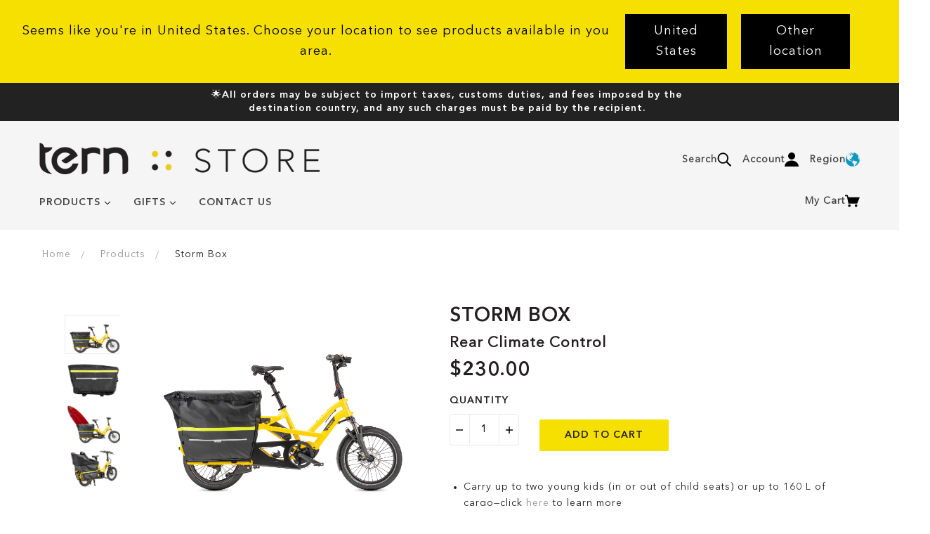

--- FILE ---
content_type: text/html; charset=utf-8
request_url: https://buy.ternbicycles.com/products/copy-of-shortbed-tray
body_size: 84855
content:
<!doctype html>
<html class="no-js flexbox-gap" lang="en" dir="ltr">
  <head>
    <!-- Blockshop Theme - Version 9.3.1 by Troop Themes - https://troopthemes.com/ -->

    <meta charset="UTF-8">
    <meta http-equiv="X-UA-Compatible" content="IE=edge">
    <meta name="viewport" content="width=device-width, initial-scale=1.0, maximum-scale=5.0"><meta name="description" content="When combined with the Clubhouse+™ and Sidekick™ Wide Decks, the Storm Box transforms the rear of the GSD into a massive, weather-protected bucket."><link href="//buy.ternbicycles.com/cdn/shop/t/14/assets/theme--critical.css?v=113318487086609701531711600757" as="style" rel="preload"><link href="//buy.ternbicycles.com/cdn/shop/t/14/assets/theme--async.css?v=167709382013588430441711600757" as="style" rel="preload"><link rel="canonical" href="https://buy.ternbicycles.com/products/copy-of-shortbed-tray"><link rel="shortcut icon" href="//buy.ternbicycles.com/cdn/shop/files/Tern_Berd_logo_favicon.png?v=1613155236&width=32" type="image/png">
      <link rel="apple-touch-icon" href="//buy.ternbicycles.com/cdn/shop/files/Tern_Berd_logo_favicon.png?v=1613155236&width=180"><title>Storm Box | Tern Intl Gear Store</title><meta property="og:type" content="product" />
  <meta property="og:title" content="Storm Box" /><meta property="og:image" content="http://buy.ternbicycles.com/cdn/shop/products/Storm-Box-GSD2-cargo-lid.jpg?v=1626865460&width=1200" />
    <meta property="og:image:secure_url" content="https://buy.ternbicycles.com/cdn/shop/products/Storm-Box-GSD2-cargo-lid.jpg?v=1626865460&width=1200" />
    <meta property="og:image:width" content="2400" />
    <meta property="og:image:height" content="1598" /><meta property="og:image" content="http://buy.ternbicycles.com/cdn/shop/products/Storm-Box-product.jpg?v=1626865460&width=1200" />
    <meta property="og:image:secure_url" content="https://buy.ternbicycles.com/cdn/shop/products/Storm-Box-product.jpg?v=1626865460&width=1200" />
    <meta property="og:image:width" content="2400" />
    <meta property="og:image:height" content="1600" /><meta property="og:image" content="http://buy.ternbicycles.com/cdn/shop/products/Storm-Box-GSD2-surfboard.jpg?v=1626865460&width=1200" />
    <meta property="og:image:secure_url" content="https://buy.ternbicycles.com/cdn/shop/products/Storm-Box-GSD2-surfboard.jpg?v=1626865460&width=1200" />
    <meta property="og:image:width" content="2400" />
    <meta property="og:image:height" content="1598" /><meta property="og:price:currency" content="USD" />
  <meta
    property="og:price:amount"
    content="230.00"
  />

  <script type="application/ld+json">
    {
      "@context": "https://schema.org/",
      "@type": "Product",
      "name": "Storm Box",
      "image": ["//buy.ternbicycles.com/cdn/shop/products/Storm-Box-GSD2-cargo-lid.jpg?v=1626865460&width=1200",
"//buy.ternbicycles.com/cdn/shop/products/Storm-Box-product.jpg?v=1626865460&width=1200",
"//buy.ternbicycles.com/cdn/shop/products/Storm-Box-GSD2-surfboard.jpg?v=1626865460&width=1200"
],
      "description": "Carry up to two young kids (in or out of child seats) or up to 160 L of cargo—click here to lear...",
      "sku": "B.00003.0485.03.00",
      "brand": {
        "@type": "Brand",
        "name": "Tern"
      },"offers": {
        "@type": "Offer",
        "url": "/products/copy-of-shortbed-tray",
        "priceCurrency": "USD",
        "price": "230.00",
        "availability": "https://schema.org/InStock"
      }
    }
  </script><meta property="og:url" content="https://buy.ternbicycles.com/products/copy-of-shortbed-tray" />
<meta property="og:site_name" content="Tern Intl Gear Store" />
<meta property="og:description" content="When combined with the Clubhouse+™ and Sidekick™ Wide Decks, the Storm Box transforms the rear of the GSD into a massive, weather-protected bucket." /><meta name="twitter:card" content="summary" />
<meta name="twitter:description" content="When combined with the Clubhouse+™ and Sidekick™ Wide Decks, the Storm Box transforms the rear of the GSD into a massive, weather-protected bucket." /><meta name="twitter:title" content="Storm Box" /><meta
      name="twitter:image"
      content="https://buy.ternbicycles.com/cdn/shop/products/Storm-Box-GSD2-cargo-lid.jpg?v=1626865460&width=480"
    /><style>@font-face {
  font-family: Figtree;
  font-weight: 600;
  font-style: normal;
  font-display: swap;
  src: url("//buy.ternbicycles.com/cdn/fonts/figtree/figtree_n6.9d1ea52bb49a0a86cfd1b0383d00f83d3fcc14de.woff2") format("woff2"),
       url("//buy.ternbicycles.com/cdn/fonts/figtree/figtree_n6.f0fcdea525a0e47b2ae4ab645832a8e8a96d31d3.woff") format("woff");
}
@font-face {
  font-family: Figtree;
  font-weight: 400;
  font-style: normal;
  font-display: swap;
  src: url("//buy.ternbicycles.com/cdn/fonts/figtree/figtree_n4.3c0838aba1701047e60be6a99a1b0a40ce9b8419.woff2") format("woff2"),
       url("//buy.ternbicycles.com/cdn/fonts/figtree/figtree_n4.c0575d1db21fc3821f17fd6617d3dee552312137.woff") format("woff");
}
@font-face {
  font-family: Figtree;
  font-weight: 500;
  font-style: normal;
  font-display: swap;
  src: url("//buy.ternbicycles.com/cdn/fonts/figtree/figtree_n5.3b6b7df38aa5986536945796e1f947445832047c.woff2") format("woff2"),
       url("//buy.ternbicycles.com/cdn/fonts/figtree/figtree_n5.f26bf6dcae278b0ed902605f6605fa3338e81dab.woff") format("woff");
}
@font-face {
  font-family: Figtree;
  font-weight: 700;
  font-style: normal;
  font-display: swap;
  src: url("//buy.ternbicycles.com/cdn/fonts/figtree/figtree_n7.2fd9bfe01586148e644724096c9d75e8c7a90e55.woff2") format("woff2"),
       url("//buy.ternbicycles.com/cdn/fonts/figtree/figtree_n7.ea05de92d862f9594794ab281c4c3a67501ef5fc.woff") format("woff");
}
@font-face {
  font-family: Figtree;
  font-weight: 400;
  font-style: normal;
  font-display: swap;
  src: url("//buy.ternbicycles.com/cdn/fonts/figtree/figtree_n4.3c0838aba1701047e60be6a99a1b0a40ce9b8419.woff2") format("woff2"),
       url("//buy.ternbicycles.com/cdn/fonts/figtree/figtree_n4.c0575d1db21fc3821f17fd6617d3dee552312137.woff") format("woff");
}
@font-face {
  font-family: Figtree;
  font-weight: 700;
  font-style: normal;
  font-display: swap;
  src: url("//buy.ternbicycles.com/cdn/fonts/figtree/figtree_n7.2fd9bfe01586148e644724096c9d75e8c7a90e55.woff2") format("woff2"),
       url("//buy.ternbicycles.com/cdn/fonts/figtree/figtree_n7.ea05de92d862f9594794ab281c4c3a67501ef5fc.woff") format("woff");
}
@font-face {
  font-family: Figtree;
  font-weight: 400;
  font-style: italic;
  font-display: swap;
  src: url("//buy.ternbicycles.com/cdn/fonts/figtree/figtree_i4.89f7a4275c064845c304a4cf8a4a586060656db2.woff2") format("woff2"),
       url("//buy.ternbicycles.com/cdn/fonts/figtree/figtree_i4.6f955aaaafc55a22ffc1f32ecf3756859a5ad3e2.woff") format("woff");
}
@font-face {
  font-family: Figtree;
  font-weight: 700;
  font-style: italic;
  font-display: swap;
  src: url("//buy.ternbicycles.com/cdn/fonts/figtree/figtree_i7.06add7096a6f2ab742e09ec7e498115904eda1fe.woff2") format("woff2"),
       url("//buy.ternbicycles.com/cdn/fonts/figtree/figtree_i7.ee584b5fcaccdbb5518c0228158941f8df81b101.woff") format("woff");
}
</style><style>
  :root {
    --font--featured-heading--size: 30px;
    --font--section-heading--size: 24px;
    --font--block-heading--size: 18px;
    --font--heading--uppercase: normal;
    --font--paragraph--size: 16px;

    --font--heading--family: Figtree, sans-serif;
    --font--heading--weight: 600;
    --font--heading--normal-weight: 400;
    --font--heading--style: normal;

    --font--accent--family: Figtree, sans-serif;
    --font--accent--weight: 500;
    --font--accent--style: normal;
    --font--accent--size: 13px;

    --font--paragraph--family: Figtree, sans-serif;
    --font--paragraph--weight: 400;
    --font--paragraph--style: normal;
    --font--bolder-paragraph--weight: 700;
  }
</style><style>
  :root {
    --color--accent-1: #ffd7d7;
    --color--accent-1-translucent: rgba(255, 215, 215, 0.85);
    --color--accent-2: #ffeff0;
    --color--accent-2-translucent: rgba(255, 239, 240, 0.85);
    --bg-color--light: #f5f5f5;
    --bg-color--light-translucent: rgba(245, 245, 245, 0.85);
    --bg-color--dark: #222222;
    --bg-color--dark-translucent: rgba(34, 34, 34, 0.85);
    --bg-color--body: #ffffff;
    --bg-color--body-translucent: rgba(255, 255, 255, 0.85);
    --color--body: #231f20;
    --color--body--light: #564d4f;
    --color--alternative: #ffffff;
    --color--button: #ffffff;
    --bg-color--button: #444444;
    --bg-color--button--hover: #444444;
    --bg-color--textbox: #fff;
    --bg-color--panel: #f7f7f7;
    --bdr-color--button: #ffffff;
    --bdr-color--general: #eaeaea;
    --bdr-color--badge: rgba(35, 31, 32, 0.07);

    --color--border-disabled: #d2d2d2;
    --color--button-disabled: #b9b9b9;
    --color--success: #4caf50;
    --color--fail: #d32f2f;
    --color--stars: black;

    /* shop pay */
    --payment-terms-background-color: #ffffff;

    /* js helpers */
    --sticky-offset: 0px;
  }
</style><script>
  var theme = theme || {};
  theme.libraries = theme.libraries || {};
  theme.local_storage = theme.local_storage || {};
  theme.settings = theme.settings || {};
  theme.scripts = theme.scripts || {};
  theme.styles = theme.styles || {};
  theme.swatches = theme.swatches || {};
  theme.translations = theme.translations || {};
  theme.urls = theme.urls || {};

  theme.libraries.masonry = '//buy.ternbicycles.com/cdn/shop/t/14/assets/masonry.min.js?v=153413113355937702121711600759';
  theme.libraries.swipe = '//buy.ternbicycles.com/cdn/shop/t/14/assets/swipe-listener.min.js?v=123039615894270182531711600757';
  theme.libraries.plyr = '/cdn/shopifycloud/plyr/v2.0/shopify-plyr';
  theme.libraries.vimeo = 'player.vimeo.com/api/player.js';
  theme.libraries.youtube = 'youtube.com/iframe_api';

  theme.local_storage.age_verification = 'blockshopTheme:ageVerified';
  theme.local_storage.collection_layout = 'blockshopTheme:collectionLayout';
  theme.local_storage.recent_products = 'blockshopTheme:recentlyViewed';
  theme.local_storage.search_layout = 'blockshopTheme:searchLayout';

  theme.settings.cart_type = 'drawer';
  theme.settings.money_format = "${{amount}}";
  theme.settings.transitions = 'false' === 'false';

  theme.translations.add_to_cart = 'Add to Cart';
  theme.translations.mailing_list_success_message = 'Thanks for signing up!';
  theme.translations.out_of_stock = 'Out of stock';
  theme.translations.unavailable = 'Unavailable';
  theme.translations.url_copied = 'Link copied to clipboard';
  theme.translations.low_in_stock = {
    one: 'Only 1 item left',
    other: 'Only 2 items left'
  };

  theme.urls.all_products_collection = '/collections/all';
  theme.urls.cart = '/cart';
  theme.urls.cart_add = '/cart/add';
  theme.urls.cart_change = '/cart/change';
  theme.urls.cart_update = '/cart/update';
  theme.urls.product_recommendations = '/recommendations/products';
  theme.urls.predictive_search = '/search/suggest';
  theme.urls.search = '/search';

  
    theme.urls.root = '';
  

          theme.swatches['yellow-green'] = '#9acd32';
        

          theme.swatches['red'] = 'rgb(139,0,0)';
        

          theme.swatches['orange'] = 'orange.PNG';
        

          theme.swatches['stealth-grey'] = '//buy.ternbicycles.com/cdn/shop/files/stealth-grey_100x.jpg?v=988';
        
</script>

<script>
  String.prototype.handleize = function () {
    const char_map = {
      á: "a", é: "e", í: "i", ó: "o", ú: "u", ñ: "n", ü: "u", à: "a", è: "e", ì: "i", ò: "o", ù: "u",
      â: "a", ê: "e", î: "i", ô: "o", û: "u", ö: "o", ä: "a", ß: "ss", ç: "c", è: "e", é: "e", ê: "e",
      ë: "e", î: "i", ï: "i", ô: "o", œ: "oe", ù: "u", û: "u", ü: "u"
    };
    // we need to convert non-english chars to english counterparts to match Liquid's 'handelize' filter
    const regex = new RegExp(Object.keys(char_map).join("|"), 'g');

    return this.toLowerCase()
      .replace(regex, (match) => (char_map[match] ? char_map[match] : match))
      .replace(/[^a-z0-9]+/g, '-')
      .replace(/-+/g, '-')
      .replace(/^-|-$/g, '');
  };

  // Element extended methods
  Element.prototype.trigger = window.trigger = function(event, data = null) {
    const event_obj = data == null ? new Event(event) : new CustomEvent(event, { detail: data });
    this.dispatchEvent(event_obj);
  };

  Element.prototype.on = document.on = window.on = function(events, callback, options) {
    // save the namespaces on the element itself
    if (!this.namespaces) this.namespaces = {};

    events.split(' ').forEach(event => {
      this.namespaces[event] = callback;
      this.addEventListener(event.split('.')[0], callback, options);
    });
    return this;
  };

  Element.prototype.off = window.off = function(events) {
    if (!this.namespaces) return;

    events.split(' ').forEach(event => {
      this.removeEventListener(event.split('.')[0], this.namespaces[event]);
      delete this.namespaces[event];
    });
    return this;
  };

  Element.prototype.index = function() {
    return [...this.parentNode.children].indexOf(this);
  };

  Element.prototype.offset = function() {
    const rect = this.getBoundingClientRect();

    return {
      top: rect.top + window.scrollY,
      left: rect.left + window.pageXOffset
    };
  };

  Element.prototype.setStyles = function(styles = {}) {
    for (const property in styles) this.style[property] = styles[property];
    return this;
  }

  Element.prototype.remove = function() {
    return this.parentNode.removeChild(this);
  };

  // NodeList & Array extended methods
  NodeList.prototype.on = Array.prototype.on = function(events, callback, options) {
    this.forEach(element => {
      // save the namespaces on the element itself
      if (!element.namespaces) element.namespaces = {};

      events.split(' ').forEach(event => {
        element.namespaces[event] = callback;
        element.addEventListener(event.split('.')[0], callback, options);
      });
    });
  };

  NodeList.prototype.off = Array.prototype.off = function(events) {
    this.forEach(element => {
      if (!element.namespaces) return;

      events.split(' ').forEach(event => {
        element.removeEventListener(event.split('.')[0], element.namespaces[event]);
        delete element.namespaces[event];
      });
    });
  };

  NodeList.prototype.not = Array.prototype.not = function(arr_like_obj) {
    // this always returns an Array
    const new_array_of_elements = [];
    if (arr_like_obj instanceof HTMLElement) arr_like_obj = [arr_like_obj];

    this.forEach(element => {
      if (![...arr_like_obj].includes(element)) new_array_of_elements.push(element);
    });

    return new_array_of_elements;
  };

  // this global method is necessary for the youtube API, we can't use our own callback in this case
  // https://developers.google.com/youtube/iframe_api_reference#Requirements
  function onYouTubeIframeAPIReady() {
    window.trigger('theme:youtube:apiReady');
  }

  // Utility methods
  theme.utils = new class Utilities {
    constructor() {
      this.isTouchDevice = window.matchMedia('(pointer: coarse)').matches;this.updateRecentProducts('copy-of-shortbed-tray');}

    isValidEmail(email) {
      const email_pattern = /^[A-Z0-9._%+-]+@[A-Z0-9.-]+\.[A-Z]{2,}$/i;
      return email_pattern.test(email);
    }

    formatMoney(raw_amount) {
      const num_decimals = theme.settings.money_format.includes('no_decimals') ? 0 : 2;
      const locale = theme.settings.money_format.includes('comma') ? 'de-DE' : 'en-US';

      const formatter = Intl.NumberFormat(locale, {
        minimumFractionDigits: num_decimals,
        maximumFractionDigits: num_decimals
      });

      const formatted_amount = formatter.format(raw_amount / 100);
      
      return theme.settings.money_format.replace(/\{\{\s*(\w+)\s*\}\}/, formatted_amount);
    }

    getHiddenDimensions(element, strip_components = []) {
      const cloned_el = this.parseHtml(element.outerHTML, null, strip_components);
      cloned_el.setStyles({
        display: 'block',
        position: 'absolute',
        padding: element.style.padding,
        visibility: 'hidden',
      })

      element.parentNode ? element.parentNode.appendChild(cloned_el) : document.body.appendChild(cloned_el);
      const { offsetHeight: height, offsetWidth: width } = cloned_el;
      cloned_el.remove();
      return { height, width };
    }

    libraryLoader(name, url, callback) {
      if (theme.scripts[name] === undefined) {
        theme.scripts[name] = 'requested';
        const script = document.createElement('script');
        script.src = url;
        script.onload = () => {
          theme.scripts[name] = 'loaded';
          callback && callback();
          window.trigger(`theme:${name}:loaded`);
        };
        document.body ? document.body.appendChild(script) : document.head.appendChild(script);
      } else if (callback && theme.scripts[name] === 'requested') {
        window.on(`theme:${name}:loaded`, callback);
      } else if (callback && theme.scripts[name] === 'loaded') callback();
    }

    parseHtml(html_string, selector, strip_components = []) {
      strip_components.forEach(component => { // remove web components so they don't init
        const regex = new RegExp(component, 'g');
        html_string = html_string.replace(regex, 'div')
      });

      const container = document.createElement('div');
      container.innerHTML = html_string;
      return selector ? container.querySelector(selector) : container.querySelector(':scope > *');
    }

    setSwatchColors(inputs = false) {
      if (!inputs) return

      inputs.forEach(input => {
        const swatch = input.nextElementSibling;
        const swatch_color = input.value.handleize();

        if (theme.swatches[swatch_color] === undefined) {
          swatch.style['background-color'] = swatch_color;
        } else if (CSS.supports('color', theme.swatches[swatch_color])) {
          swatch.style['background-color'] = theme.swatches[swatch_color];
        } else {
          swatch.style['background-image'] = `url(${theme.swatches[swatch_color]})`;
        }
      });
    }

    stylesheetLoader(name, url, callback) {
      if (theme.styles[name] === undefined) {
        theme.styles[name] = 'requested';
        const stylesheet = document.createElement('link');
        stylesheet.rel = 'stylesheet';
        stylesheet.href = url;
        stylesheet.onload = () => {
          theme.styles[name] = 'loaded';
          callback && callback();
          window.trigger(`theme:${name}Styles:loaded`);
        }
        document.body ? document.body.appendChild(stylesheet) : document.head.appendChild(stylesheet);
      } else if (callback && theme.styles[name] === 'requested') {
        window.on(`theme:${name}Styles:loaded`, callback);
      } else if (callback && theme.styles[name] === 'loaded') callback();
    }

    getQuantity(product_id, { id, management, policy, quantity }, requested_quantity) {
      // if inventory isn't tracked we can add items indefinitely
      if (management !== 'shopify' || policy === 'continue') return requested_quantity;

      const cart_quantity = theme.cart.basket[id] ? theme.cart.basket[id] : 0;
      let quantity_remaining = parseInt(quantity) - cart_quantity;

      if (quantity_remaining <= 0) {
        quantity_remaining = 0;
        window.trigger(`theme:product:${product_id}:updateQuantity`, 1);
      } else if (requested_quantity > quantity_remaining) {
        window.trigger(`theme:product:${product_id}:updateQuantity`, quantity_remaining);
      } else return requested_quantity;

      theme.feedback.trigger('quantity', quantity_remaining);
      return false;
    }

    updateRecentProducts(handle) {
      const current_product_arr = [handle];
      const previous_product_str = localStorage.getItem(theme.local_storage.recent_products);
      const max_num_recents_stored = 4;
      let previous_product_arr, current_product_str, newly_visited_product = false;

      // first check if we have existing data or not
      if (previous_product_str) {
        previous_product_arr = JSON.parse(previous_product_str);

        if (previous_product_arr.indexOf(handle) === -1) newly_visited_product = true;
      } else {
        // localStorage accepts strings only, so we'll convert to string and set
        current_product_str = JSON.stringify(current_product_arr);
        localStorage.setItem(theme.local_storage.recent_products, current_product_str);
      }
      if (newly_visited_product) {
        if (previous_product_arr.length === max_num_recents_stored)
          previous_product_arr = previous_product_arr.slice(1);

        current_product_str = JSON.stringify(previous_product_arr.concat(current_product_arr));
        localStorage.setItem(theme.local_storage.recent_products, current_product_str);
      }
    }
  }
</script>
<script type="module">
  import "//buy.ternbicycles.com/cdn/shop/t/14/assets/a11y.js?v=88460550814538636921711600758";
  import "//buy.ternbicycles.com/cdn/shop/t/14/assets/media-queries.js?v=71639634187374033171711600759";
  import "//buy.ternbicycles.com/cdn/shop/t/14/assets/radios.js?v=95698407015915903831711600758";
  import "//buy.ternbicycles.com/cdn/shop/t/14/assets/transitions.js?v=160551515380760614921711600758";
  import "//buy.ternbicycles.com/cdn/shop/t/14/assets/general.js?v=144083206377805666131711600757";
  import "//buy.ternbicycles.com/cdn/shop/t/14/assets/tab-order.js?v=32202179289059533031711600758";
  import "//buy.ternbicycles.com/cdn/shop/t/14/assets/collapsible-row.js?v=100618055053173039611711600759";
  import "//buy.ternbicycles.com/cdn/shop/t/14/assets/placeholder.js?v=9426227501006968881711600757";
  import "//buy.ternbicycles.com/cdn/shop/t/14/assets/disclosure.js?v=150954186219758191661711600757";
  import "//buy.ternbicycles.com/cdn/shop/t/14/assets/quantity-selector.js?v=47238001903993240311711600758";
  import "//buy.ternbicycles.com/cdn/shop/t/14/assets/feedback-bar.js?v=41068180466968126491711600758";
  import "//buy.ternbicycles.com/cdn/shop/t/14/assets/modal.js?v=34505000701165224281711600759";import "//buy.ternbicycles.com/cdn/shop/t/14/assets/y-menu.js?v=105207714253058857401711600758";
    import "//buy.ternbicycles.com/cdn/shop/t/14/assets/drawer.js?v=82951047663087684911711600757";
    import "//buy.ternbicycles.com/cdn/shop/t/14/assets/header.js?v=138678949348434581741711600759";
    import "//buy.ternbicycles.com/cdn/shop/t/14/assets/cart.js?v=75442524199986842621711600757";
    import "//buy.ternbicycles.com/cdn/shop/t/14/assets/x-menu.js?v=35832241734525241561711600759";</script><script src="//ajax.googleapis.com/ajax/libs/jquery/1.9.1/jquery.min.js" type="text/javascript"></script>
	<script src="//ajax.googleapis.com/ajax/libs/jqueryui/1.10.3/jquery-ui.min.js" type="text/javascript"></script>
<script src="//buy.ternbicycles.com/cdn/shop/t/14/assets/custom.js?v=140447199604346008561711600758" type="text/javascript"></script>

    <link href="//buy.ternbicycles.com/cdn/shop/t/14/assets/theme--critical.css?v=113318487086609701531711600757" rel="stylesheet" media="all">
    <link
      href="//buy.ternbicycles.com/cdn/shop/t/14/assets/theme--async.css?v=167709382013588430441711600757"
      rel="stylesheet"
      media="print"
      onload="this.media='all'"
    ><style>/*  Typography
~~~~~~~~~~~~~~~~~~~~~~~~~~~~~~~~~~~~~~~~~~~~~~~~~~~~~~~~~~~~~~~~~~~~~~~~~~~~~~*/
 
@font-face {
	font-family: 'Avenir Next Regular';
	src: url('//buy.ternbicycles.com/cdn/shop/t/14/assets/AvenirNextLTPro-Regular.eot?v=44011992253753066281711600759');
	src: url('//buy.ternbicycles.com/cdn/shop/t/14/assets/AvenirNextLTPro-Regular.eot?v=44011992253753066281711600759?#iefix') format('embedded-opentype'),
		url('//buy.ternbicycles.com/cdn/shop/t/14/assets/AvenirNextLTPro-Regular.woff?v=93144987178601541881711600757') format('woff'),
		url('//buy.ternbicycles.com/cdn/shop/t/14/assets/AvenirNextLTPro-Regular.ttf?v=142651872754927747821711600758') format('truetype');
	font-weight: normal;
	font-style: normal;
}
@font-face {
	font-family: 'Avenir Next Demi';
	src: url('//buy.ternbicycles.com/cdn/shop/t/14/assets/AvenirNextLTPro-Demi.eot?v=178595307747878385771711600758');
	src: url('//buy.ternbicycles.com/cdn/shop/t/14/assets/AvenirNextLTPro-Demi.eot?v=178595307747878385771711600758?#iefix') format('embedded-opentype'),
		url('//buy.ternbicycles.com/cdn/shop/t/14/assets/AvenirNextLTPro-Demi.woff?v=103361371964557363821711600757') format('woff'),
		url('//buy.ternbicycles.com/cdn/shop/t/14/assets/AvenirNextLTPro-Demi.ttf?v=129623442334973546131711600758') format('truetype');
	font-weight: bold;
	font-style: normal;
}
@font-face {
	font-family: 'Avenir Next Italic';
	src: url('//buy.ternbicycles.com/cdn/shop/t/14/assets/AvenirNextLTPro-It.eot?v=173755015191013421091711600757');
	src: url('//buy.ternbicycles.com/cdn/shop/t/14/assets/AvenirNextLTPro-It.eot?v=173755015191013421091711600757?#iefix') format('embedded-opentype'),
		url('//buy.ternbicycles.com/cdn/shop/t/14/assets/AvenirNextLTPro-It.woff?v=17918955341677508321711600759') format('woff'),
		url('//buy.ternbicycles.com/cdn/shop/t/14/assets/AvenirNextLTPro-It.ttf?v=85215034301559673981711600759') format('truetype');
	font-weight: normal;
    font-style: italic;
}
@font-face {
	font-family: 'Egyptian Slate Pro';
	src: url('//buy.ternbicycles.com/cdn/shop/t/14/assets/EgyptianSlatePro-Bold.eot?v=78548567371911800881711600758');
	src: url('//buy.ternbicycles.com/cdn/shop/t/14/assets/EgyptianSlatePro-Bold.eot?v=78548567371911800881711600758#iefix') format('embedded-opentype'),
		url('//buy.ternbicycles.com/cdn/shop/t/14/assets/EgyptianSlatePro-Bold.woff?v=6203574258349230321711600757') format('woff'),
		url('//buy.ternbicycles.com/cdn/shop/t/14/assets/EgyptianSlatePro-Bold.ttf?v=123172299243665948801711600760') format('truetype');
	font-weight: bold;
	font-style: normal;
}
 

:root {
	--font-Egyptian-Slate-Pro: "Egyptian Slate Pro", serif;
    --font--featured-heading--size: 28px;
    --font--section-heading--size: 28px;
    --font--block-heading--size: 18px;
    --font--heading--uppercase: normal;
    --font--paragraph--size: 14px;
    --font--heading--family: "Avenir Next Demi", sans-serif;
    --font--heading--weight: 700;
    --font--heading--normal-weight: 400;
    --font--heading--style: normal;
    --font--accent--family: "Avenir Next Demi", sans-serif;
    --font--accent--weight: 500;
    --font--accent--style: normal;
    --font--accent--size: 14px;
    --font--paragraph--family: "Avenir Next Regular", sans-serif;
    --font--paragraph--weight: 400;
    --font--paragraph--style: normal;
    --font--bolder-paragraph--weight: 700;
}
body {
    font-family: var(--font--paragraph--family);
    color: #231f20;
    line-height: 1.6;
    font-size: 14px;
    letter-spacing: 1px;
}
[data-item=block-link]>* {
    font-family: var(--font--paragraph--family);
}
.font--featured-heading, [data-item~=featured-heading] {
    letter-spacing: 1px;
}
[data-item~=section-heading], h1, h2 {
	line-height: 1.6;
    letter-spacing: 1px;
}
[data-item~=block-heading], h3, h4, h5, h6 {
    line-height: 1.6;
    letter-spacing: 1px;
}

/* Add Custom Css */
.svg-icon-lib {
    border: 0;
    clip: rect(0 0 0 0);
    height: 1px;
    margin: -1px;
    overflow: hidden;
    padding: 0;
    position: absolute;
    width: 1px;
}
.header--cart {
    padding-top: 10px;
}
.header--top-row {
    font-weight: bold;
}
.icon-flag {
    position: relative;
    display: inline-block;
    height: 1.5em;
    width: 1.5em;
}
a.region-open {
    order: 3;
    flex-grow: 0;
    align-items: center;
    display: flex;
    gap: 10px;
}
a.region-open svg.icon-flag.icon-flag-INT {
    width: 20px;
    height: 20px;
}
a.header--account-icon, .header--search, .header--cart .header--cart-toggle {
    display: flex;
    align-items: center;
    gap: 10px;
	font-weight: bold;
}
.header--bottom-row {
    padding-left: calc(var(--spacing--item)/ 2);
	padding-right: calc(var(--spacing--item)/ 2);
}
.header--bottom-row .header--cart {
    right: calc(var(--spacing--item)/ 2);
}
.header--cart .header--cart-toggle svg.icon--root.icon--cart {
    bottom: 0px;
	right: 0px;
}
.header--top-row .region-container {
    display: none;
    background: rgba(35, 35, 35, 0.8);
    top: 3em;
    right: -0.75em;
    position: absolute;
    z-index: 1;
}
.header--top-row .region-container ul {
    list-style: none;
    text-align: right;
    padding: 0 3px;
    margin: 0;
    opacity: 1;
}
.header--top-row .region-container ul li {
    display: inline-block;
    padding: 0 0.5em;
}
.header--top-row .region-container ul li a {
    color: #FFF;
    text-align: center;
    font-weight: 700;
	line-height: 1.6;
    font-size: 14px;
    letter-spacing: 1px;
}
.header--top-row .region-container div {
    font-size: 0.8em;
}
#location-redirect-message {
    position: sticky;
    top: 0;
    left: 0;
    display: none;
    padding: 20px;
    background-color: #f6e001;
    color: #000000;
    font-size: 1.14rem;
    text-align: center;
    width: 100%;
    z-index: 1000;
}
.redirect-header-div {
    display: flex;
    gap: 1rem;
    flex-direction: column;
    justify-content: center;
    align-items: center;
}

.redirect-btns {
    display: flex;
    gap: 1rem;
    justify-content: center;
    align-items: center;
}

a.redirect-me,
a.open-region-menu {
    color: #ffffff;
    padding: 10px 12px;
    background: #000;
    margin: auto 10px;
}
a.close-redirect-btn {
    padding: 8px;
}

@media only screen and (min-width: 1024px){
    .redirect-header-div {
        flex-direction: row;
    }
    a.close-redirect-btn {
        margin-right: -4rem;
        margin-left: 4rem;
    }
}

.header--menu a,.header--root .header--top-row, .header--root .header--top-row a, .header--root .header--bottom-row, .header--root .header--bottom-row a {
	color: #444444;
}
header.layout--header-group .header--top-row, header.layout--header-group .header--bottom-row {
    max-width: 1920px;
    margin: 0 auto;
}
header [data-background-color=light] .x-menu--level-2--container {
    background-color: rgba(35, 35, 35, 0.8);
    color: #fff;
}
header [data-background-color=light] .x-menu--level-2--container a {
    color: #fff;
}
.header--menu .x-menu--level-3--link a {
    line-height: 1.6;
    padding-top: 0;
    padding-bottom: 1px;
    letter-spacing: 1px;
    font-weight: 400;
	font-family: var(--font--paragraph--family);
	display: flex;
    align-items: center;
    justify-content: space-between;
}
.header--menu .x-menu--level-2--link > a {
    padding-bottom: 25px !important;
    padding-top: 15px !important;
    line-height: 1.6;
	font-weight: 700;
}
.header--menu ul.x-menu--level-3--container {
    padding: 0 0 40px;
}




/*Collection Page Css*/
.template--collection .featured-grid--item--overlay-background {
    background-color: #232323;
}
.template--collection .featured-grid--item--text-background {
    color: #FFF;
}
.template--collection h3.featured-grid--item--title {
    font-family: var(--font--paragraph--family);
    font-size: 2em;
	text-transform: uppercase;
}
.featured-grid--item--text-container .product-count {
    font-family: var(--font--paragraph--family);
    font-size: 1em;
    font-weight: normal;
    text-transform: uppercase;
    text-align: center;
    width: 100%;
    color: #FFF;
}

.shopify-section .navigation--root[data-show-tagfilter="true"] {
    padding: 0 var(--spacing--section--x);
}
.tagfilter {
    font-size: 1.142863em;
    text-align: center;
    text-transform: uppercase;
    padding: 8px;
    border-top: 1px solid #000;
    border-bottom: 1px solid #000;
}
.tagfilter .toggle {
    cursor: pointer;
}
.tagfilter ul {
    display: none;
    list-style: none;
    margin: 0;
    padding: 0;
}
.tagfilter li.current, .tagfilter li.current a {
    font-family: var(--font--heading--family);
    line-height: 1.6;
}
.tagfilter .toggle::after {
    content: "";
    background-image: url('data:image/svg+xml,<svg xmlns="http://www.w3.org/2000/svg" width="12px" height="12px" viewBox="0 0 122.881 122.88" ><g><path d="M56.573,4.868c0-0.655,0.132-1.283,0.37-1.859c0.249-0.6,0.61-1.137,1.056-1.583C58.879,0.545,60.097,0,61.44,0 c0.658,0,1.287,0.132,1.863,0.371c0.012,0.005,0.023,0.011,0.037,0.017c0.584,0.248,1.107,0.603,1.543,1.039 c0.881,0.88,1.426,2.098,1.426,3.442c0,0.03-0.002,0.06-0.006,0.089v51.62l51.619,0c0.029-0.003,0.061-0.006,0.09-0.006 c0.656,0,1.285,0.132,1.861,0.371c0.014,0.005,0.025,0.011,0.037,0.017c0.584,0.248,1.107,0.603,1.543,1.039 c0.881,0.88,1.428,2.098,1.428,3.441c0,0.654-0.133,1.283-0.371,1.859c-0.248,0.6-0.609,1.137-1.057,1.583 c-0.445,0.445-0.98,0.806-1.58,1.055v0.001c-0.576,0.238-1.205,0.37-1.861,0.37c-0.029,0-0.061-0.002-0.09-0.006l-51.619,0.001 v51.619c0.004,0.029,0.006,0.06,0.006,0.09c0,0.656-0.133,1.286-0.371,1.861c-0.006,0.014-0.012,0.025-0.018,0.037 c-0.248,0.584-0.602,1.107-1.037,1.543c-0.883,0.882-2.1,1.427-3.443,1.427c-0.654,0-1.283-0.132-1.859-0.371 c-0.6-0.248-1.137-0.609-1.583-1.056c-0.445-0.444-0.806-0.98-1.055-1.58h-0.001c-0.239-0.575-0.371-1.205-0.371-1.861 c0-0.03,0.002-0.061,0.006-0.09V66.303H4.958c-0.029,0.004-0.059,0.006-0.09,0.006c-0.654,0-1.283-0.132-1.859-0.371 c-0.6-0.248-1.137-0.609-1.583-1.056c-0.445-0.445-0.806-0.98-1.055-1.58H0.371C0.132,62.726,0,62.097,0,61.44 c0-0.655,0.132-1.283,0.371-1.859c0.249-0.6,0.61-1.137,1.056-1.583c0.881-0.881,2.098-1.426,3.442-1.426 c0.031,0,0.061,0.002,0.09,0.006l51.62,0l0-51.62C56.575,4.928,56.573,4.898,56.573,4.868L56.573,4.868z"/></g></svg>');
    width: 13px;
    height: 13px;
    display: inline-block;
    background-size: contain;
    background-repeat: no-repeat;
	margin-left: 8px;
}
.tagfilter.open .toggle::after {
	background-image: url('data:image/svg+xml,<svg xmlns="http://www.w3.org/2000/svg" width="12px" height="0.95px" viewBox="0 0 122.881 9.737" ><g><path d="M117.922,0.006C117.951,0.002,117.982,0,118.012,0c0.656,0,1.285,0.132,1.861,0.371c0.014,0.005,0.025,0.011,0.037,0.017 c0.584,0.248,1.107,0.603,1.543,1.039c0.881,0.88,1.428,2.098,1.428,3.441c0,0.654-0.133,1.283-0.371,1.859 c-0.248,0.6-0.609,1.137-1.057,1.583c-0.445,0.445-0.98,0.806-1.58,1.055v0.001c-0.576,0.238-1.205,0.37-1.861,0.37 c-0.029,0-0.061-0.002-0.09-0.006c-37.654,0-75.309,0.001-112.964,0.001c-0.029,0.004-0.059,0.006-0.09,0.006 c-0.654,0-1.283-0.132-1.859-0.371c-0.6-0.248-1.137-0.609-1.583-1.056C0.981,7.865,0.621,7.33,0.372,6.73H0.371 C0.132,6.154,0,5.525,0,4.869C0,4.215,0.132,3.586,0.371,3.01c0.249-0.6,0.61-1.137,1.056-1.583 c0.881-0.881,2.098-1.426,3.442-1.426c0.031,0,0.061,0.002,0.09,0.006C42.613,0.006,80.268,0.006,117.922,0.006L117.922,0.006z"/></g></svg>');
	height: 6.5px;
}
.collection--breadcrumb-container {
	padding: var(--spacing--1) var(--spacing--section--x);
}
ul.breadcrumbs--root > * {
    color: #231f20;
}
ul.breadcrumbs--root li {
    font-family: var(--font--paragraph--family);
    color: #231f20;
    line-height: 1.6;
    font-size: 14px;
    letter-spacing: 1px;
    font-style: normal;
}
.breadcrumbs--root li a:after {
    opacity: 0;
}
ul.breadcrumbs--root a {
    color: #939598;
}
ul.breadcrumbs--root a:hover {
    color: #231f20;
}
ul.breadcrumbs--root a:hover:after {
    opacity: 1;
}
ul.breadcrumbs--root {
    gap: 0px;
}
ul.breadcrumbs--root li:not(:last-of-type):after {
    content: "/";
    color: #aaa;
    margin: 0 1em;
    position: relative;
    background: none;
    width: auto;
    height: auto;
}
div#collection-pagination {
    border-top: 1px solid #ebebeb;
    margin-top: var(--spacing--block);
    padding-top: var(--spacing--3);
	gap: 0px;
}
.flexbox-gap .pagination--root[data-item] {
    justify-content: flex-end;
}
.collection--breadcrumb-footer-container .breadcrumbs--root li {
    display: flex;
    flex-basis: auto;
}
.collection--header--heading h1 {
    text-align: center;
    text-transform: uppercase;
}
.logo--image {
	max-width: 100%;
}
.collection--header--heading h1 svg.fw--icon {
    font-size: 0.8em;
    top: 0.05em;
}
.collection--body--grid .product--root {
    margin-bottom: 30px;
}
.product--root .product--labels {
	position: absolute;
	top: 5px;
    right: 5px;
	left: unset;
}
.product--root .product--labels .product--label {
    text-align: center;
    text-transform: uppercase;
    display: flex;
    z-index: 1;
    border-radius: 50%;
    color: #231f20;
    background: #f6e001;
    font-family: var(--font--heading--family);
    font-size: 1em;
    font-weight: 300;
    padding: 0;
    height: 60px;
    width: 60px;
    justify-content: center;
    align-items: center;
	line-height: 1.1;
}
.product--price-wrapper span.product--compare-price.money {
    text-transform: lowercase;
    color: #999999;
    font-family: var(--font--paragraph--family);
    font-style: italic;
}
.contact--root .contact--wrapper {
    max-width: 976px;
}


@media only screen and (min-width: 768px){
	.template--collection.page--gear-type [data-container=panel][data-columns="4"] {
		grid-template-columns: repeat(3,minmax(0,1fr));
	}
	.tagfilter {
		padding: 0.5em 0;
		border: none;
	}
	.tagfilter .toggle {
		display: none;
	}
	.tagfilter ul {
		display: block;
		border-bottom: 1px solid #cdcdcd;
	}
	.tagfilter li.current {
		position: relative;
		background: #000;
	}
	.tagfilter li {
		margin: 0;
		padding: 0;
		display: inline-block;
		float: none;
		position: initial;
	}
	.tagfilter li.current a {
		color: #fff;
	}
	.tagfilter li a {
		padding: 0.4em 2em 0.1em;
	}
	.tagfilter a {
		display: block;
		padding: 0 2em;
	}
	#collection-pagination .collection--breadcrumb-footer-container {
		width: 75%;
		flex-basis: 75%;
	}
	#collection-pagination .pagination--root {
		width: 25%;
		flex-basis: 25%;
	}
	.collection--header--root[data-show-image=false] .collection--header--wrapper .collection--header--heading {
		padding-top: 40px;
	}
	.template--collection .featured-grid--root .featured-grid--body {
		padding-left: calc(var(--spacing--block)/ 4);
		padding-right: calc(var(--spacing--block)/ 4);
	}
	.collection--breadcrumb-container ul.breadcrumbs--root,
	.navigation--root .tagfilter,
	.collection--body--root .collection--body--grid  {
		padding-left: calc(var(--spacing--block)/ 4);
		padding-right: calc(var(--spacing--block)/ 4);
	}
	.collection--body--root div#collection-pagination {
		margin-left: calc(var(--spacing--block)/ 4);
		margin-right: calc(var(--spacing--block)/ 4);
	}
	.collection--body--grid .product--root {
		margin-bottom: 40px;
	}
	.contact--root .contact--wrapper {
		padding: 0px calc(var(--spacing--1));
	}
}

@media only screen and (min-width: 1281px){
	.product--root .product--labels {
		top: 15px;
		right: 15px;
	}
	.product--root .product--labels .product--label {
		font-size: 1.16667em;
		height: 70px;
		width: 70px;
	}
	.collection--body--grid .product--root {
		margin-bottom: 50px;
	}
}

@media only screen and (max-width: 1280px) and (min-width: 768px){
	.template--collection [data-container=panel][data-columns="4"] {
		grid-template-columns: repeat(2,minmax(0,1fr));
	}
}

@media only screen and (max-width: 767px){
	.template--collection h3.featured-grid--item--title {
		font-size: 18px;
	}
	.shopify-section .navigation--root[data-show-tagfilter="true"] {
		padding: 0 var(--spacing--section--mobile--x);
	}
	a.header--cart-toggle {
		font-size: 0px;
	}
	.collection--breadcrumb-container {
		padding: 0 var(--spacing--section--mobile--x);
	}
	.template-page--wrapper a {
		word-break: break-word;
	}
	.template--collection .featured-grid--item--text-background {
		color: #231f20;
	}
	.featured-grid--item--text-container .product-count {
		color: #231f20;
	}
}




/*Home Slider Css*/
.carousel--dot-nav .carousel--dot::after {
    content: "";
    border-radius: 50%;
    border: none;
    display: block;
    height: 15px;
    width: 15px;
    background: 0 0;
    box-shadow: none;
    background-color: #d1d2d4;
}
.carousel--dot-nav .carousel--dot[data-active=true]::after {
    background-color: #939598;
    box-shadow: none;
}
.section--slideshow h2.featured-content--title {
    font-size: 1.16667em;
    line-height: 1.2;
    color: #231f20;
}


@media only screen and (min-width: 768px){
	.featured-content--root[data-text-position=center-left] .featured-content--container {
		align-items: center;
		justify-content: flex-start;
	}
	.featured-content--root[data-text-position=center-left][data-text-exists=true] .featured-content--image {
		position: absolute;
		top: 0;
		bottom: 0;
	}
	.featured-content--root[data-text-position=center-left] .featured-content--container:before {
		width: 0;
		height: 0;
		content: "";
		padding-top: calc(100% / var(--featured-content--aspect-ratio));
	}
	.featured-content--root[data-text-position=center-left] .featured-content--text {
		text-align: left;
		padding: var(--spacing--section);
	}
	.section--slideshow h2.featured-content--title {
		font-size: 1.53846em;
	}
	.featured-content--root[data-box-around-text=true] .featured-content--text {
		background-color: rgba(255,255,255,0.8);
	}
	.featured-content--root[data-text-width=small] .featured-content--text {
		width: auto;
	}
	.featured-content--root[data-text-position=center-left] .featured-content--container .featured-content--text {
		margin-left: 60px;
	}
	.template-page--wrapper {
		padding: calc(var(--spacing--item)/ 2);
	}
	.template-page--root[data-section-id] {
		padding-top: var(--spacing--4);
		padding-bottom: var(--spacing--4);
	}
}

@media only screen and (min-width: 1281px){
	.section--slideshow h2.featured-content--title {
		font-size: 1.5em;
	}
}





/*Home Page Css*/
.featured-box h2.featured-grid--item--title {
	font-family: var(--font-Egyptian-Slate-Pro);
	font-size: 1.9em;
	line-height: 1;
	margin: 0 0 5px;
}
.featured-gallary h2.featured-grid--item--title {
    font-size: 1.3em;
    text-transform: uppercase;
	font-weight: 700;
}
.featured-box h3.featured-grid--item--subtitle {
	font-family: var(--font--heading--family);
	font-size: 1.4em;
	margin: 0;
	text-transform: unset;
}
.featured-grid--root[data-hover-enabled=false].featured-gallary .featured-grid--item--text-container {
    opacity: 0;
}
.featured-grid--root[data-apply-overlay=true].featured-gallary .featured-grid--item--overlay-background {
    background-color: rgba(35, 35, 35, 0.8);
    opacity: 0;
}
.featured-grid--root[data-hover-enabled=false].featured-gallary .featured-grid--item:hover .featured-grid--item--text-container,
.featured-grid--root[data-hover-enabled=false].featured-gallary .featured-grid--item:hover .featured-grid--item--overlay-background {
    opacity: 1;
}
.product--details p.product--title {
    font-family: var(--font--heading--family);
    font-size: 1.16667em;
    text-transform: uppercase;
}
.featured-content--link--container {
    color: #ffffff;
    background: #231f20;
    position: relative;
    font-family: var(--font--paragraph--family);
    font-size: 0.83333em;
    text-transform: uppercase;
    margin-bottom: 0;
    padding: 1.2em 2em;
	-webkit-transition: background-color 300ms ease-out;
    -moz-transition: background-color 300ms ease-out;
    transition: background-color 300ms ease-out;
}
[data-item=block-link]>:after {
    display: none;
}
.featured-content--link--container:hover {
    color: #ffffff;
    background: #777777;
}
.section--slideshow a.featured-content--link--container {
    background: #231f20;
    color: #fff;
}
.section--slideshow a.featured-content--link--container:hover {
    color: #ffffff;
    background: #777777;
}
h2.featured-collection--title {
    font-size: 1.30769em;
	margin-bottom: 10px;
}
.featured-grid--item--link-container {
	color: #ffffff;
    background: #231f20;
    position: relative;
    font-family: var(--font--paragraph--family);
    font-size: 14px;
    text-transform: uppercase;
    margin-bottom: 0;
    padding: 1.2em 2em;
	-webkit-transition: background-color 300ms ease-out;
    -moz-transition: background-color 300ms ease-out;
    transition: background-color 300ms ease-out;
}
.featured-grid--item--link-container:hover {
    color: #ffffff;
    background: #777777;
}

span.product--price.money {
    font-family: var(--font--paragraph--family);
    font-size: 1em;
    color: #231f20;
}
.featured-grid--root.featured-box {
    padding-bottom: 0px;
}



@media only screen and (min-width: 1199px){
	.featured-content--link--container {
		font-size: 1em;
	}
}

@media only screen and (min-width: 850px) {
	.featured-box h2.featured-grid--item--title {
		font-size: 3em;
	}
	.featured-box h3.featured-grid--item--subtitle {
		font-size: 2em;
	}
}

@media only screen and (max-width: 767px) {
	.featured-collection--products .carousel--dot-container {
		display: none;
	}
	.featured-collection--products .carousel--arrow-nav {
		display: flex;
	}
	.featured-collection--products .carousel--root[data-spacing-around-blocks=true] .carousel--block {
		padding: 0 calc(var(--spacing--block));
	}
	.section--slideshow .featured-content--container .featured-content--text {
		padding: var(--spacing--item) var(--spacing--item) var(--spacing--1);
	}
	.section--slideshow .featured-content--root {
		padding-left: 0px;
		padding-right: 0px;
	}
	.featured-grid--root.featured-box {
		padding-left: 0px;
		padding-right: 0px;
		padding-bottom: 0px;
	}
	.featured-grid--root.featured-gallary {
		padding-left: 0px;
		padding-right: 0px;
	}
	.featured-grid--root.featured-box .featured-grid--body--container,
	.featured-grid--root.featured-gallary .featured-grid--body--container {
		gap: 0px;
	}
	.section--slideshow {
		border-bottom: 1px solid #ebebeb;
		padding-bottom: 10px;
	}
	.featured-collection--root {
		padding-top: 22px;
	}
	.featured-collection--root h2.featured-collection--title {
		margin-bottom: 0px;
	}
	.section--slideshow .featured-content--description p {
		margin-bottom: 14px;
	}
	.section--slideshow .carousel--dot-viewport {
		max-width: 100%;
		width: 100%;
		justify-content: center;
	}
	.section--slideshow .carousel--dot-nav {
		transform: unset !important;
	}
	.featured-collection--products .product--root {
		max-width: 80%;
		margin: 0 auto;
	}
}

@media only screen and (max-width: 480px) {
	.featured-collection--products .product--root {
		max-width: 90%;
		margin: 0 auto;
	}
}



/*Page Css*/
main#main-content {
    max-width: 2016px;
    margin: 0 auto;
	width: 100%;
}
.template--page .template-page--heading {
    text-align: left;
}
table {
    background: #fff;
    border: solid 1px #ddd;
}
table tr:nth-of-type(even) {
    background: #fafafa;
}
.rte img, [data-item=rte-content] img {
    width: auto;
    max-width: 100%;
}
.template--page table td,
.collapsible-row--root table td {
    border: none;
}
.rte p, [data-item=rte-content] p {
    margin-bottom: 20px;
}
.rte ul, [data-item=rte-content] ul {
    margin-bottom: 20px;
	padding-left: 20px;
}
.rte ul li, [data-item=rte-content] ul li {
    margin-bottom: 10px;
}
.rte h2, [data-item=rte-content] h2 {
    font-size: 20px;
	margin: 0 0 20px;
}
.rte h3,[data-item=rte-content] h3 {
    font-size: 18px;
    margin: 0 0 18px;
}
.rte h4,[data-item=rte-content] h4 {
    font-size: 16px;
    margin: 0 0 16px;
}
.rte h5, [data-item=rte-content] h5 {
    font-size: 14px;
    margin: 0 0 14px;
}
.rte h6, [data-item=rte-content] h6 {
    font-size: 12px;
    margin: 0 0 12px;
}
.rte table,[data-item=rte-content] table {
    margin-bottom: 20px;
	font-family: var(--font--paragraph--family);
    color: #231f20;
    line-height: 1.6;
    font-size: 14px;
    letter-spacing: 1px;
}
.template--page [data-item=rte-content]>:not(blockquote) {
    padding-bottom: 0px;
}
.rte a, .rte a:link, .rte a:visited, [data-item=rte-content] a, [data-item=rte-content] a:link, [data-item=rte-content] a:visited {
    text-decoration: none;
    color: #939598;
}
.rte a:hover, .rte a:link:hover, .rte a:visited, [data-item=rte-content] a:hover, [data-item=rte-content] a:link:hover, [data-item=rte-content] a:visited {
    color: #231f20;
}
.template-page--root .template-page--wrapper {
    max-width: 976px;
}




/*Product Page css*/
.product-page--root {
    padding-top: 20px;
}
.product-page--breadcrumbs ul.breadcrumbs--root {
    padding-bottom: var(--spacing--4);
}
.product-page--wrapper h1.product-page--heading {
    color: #231f20;
    text-transform: uppercase;
	line-height: 1.6;
}
.product-page--block[data-block-type="liquid"],
.product-page--block[data-block-type="quantity-selector"] {
    margin-top: 10px;
}
.product-page--wrapper h2.callout {
    font-family: var(--font--paragraph--family);
    display: block;
    clear: both;
    font-size: 1.5em;
}
.product-page--mobile-info {
    width: 100%;
}
.product-page--mobile-info h2.callout {
    margin: 0.4em 0;
}
.product-page--mobile-info product-price-root.product-price--root {
    align-items: flex-start;
}
[data-transition-container] [data-transition-item][data-transition-type=mask]>* {
    line-height: 1.6;
}
.template--product .product-page--wrapper .spr-badge {
    margin: 0.5em 0px;
    cursor: pointer;
}
.product-page--block[data-block-type="price"] {
    margin-top: 0px;
}
.product-page--wrapper .product-price--original {
    color: #231f20;
    font-weight: lighter;
    font-size: 28px;
}
.product-page--wrapper .product-price--compare {
    font-size: 1.16667em;
    text-transform: lowercase;
    color: #999999;
    font-style: italic;
    font-weight: 400;
	font-family: var(--font--paragraph--family);
}
.product-page--wrapper .product-price--tax {
    display: none;
}
.product-page--block[data-block-type="buy-buttons"] {
    max-width: 320px;
    padding-left: 120px;
	margin-bottom: 30px;
	margin-top: 40px;
}
.product-page--block .quantity-selector--input {
    width: 43px;
    height: 43px;
}
.product-page--block[data-block-type="quantity-selector"] {
    max-width: 120px;
    float: left;
}
button.product-buy-buttons--cta {
    background: #f6e001;
    border-color: #f6e001;
    color: #231f20;
}
button.product-buy-buttons--cta:hover {
    background: #231f20;
    border-color: #231f20;
    color: #ffffff;
}
.product-page--block[data-block-type="heading"] {
    margin-top: 0px;
	text-align: left;
}
h2.related-products--title {
    font-size: 1.5em;
}
.product-unavailable--root label {
    font-size: var(--font--paragraph--size);
    color: #000;
    font-weight: 600;
}
.product-page--block[data-block-type="unavailable-form"] {
	margin-top: 30px;
}
.product-page--block[data-block-type="liquid"] .product-page--description {
    margin-top: 30px;
}
button.product-buy-buttons--cta[disabled] {
    background: transparent;
}
.product-page--block[data-block-type="options"] {
    margin-top: 15px;
}
.template--product .previous-next {
    overflow: auto;
    border-bottom: 1px solid black;
    padding-bottom: 0.5em;
    margin-bottom: 1em;
    display: flex;
    justify-content: space-between;
}
.template--product .previous-next [class*=fw--icon--arrow] {
    font-size: 80%;
}
.template--product .previous-next .fw--icon--arrow-left {
    margin-right: 5px;
}
.template--product .previous-next .fw--icon--arrow-right {
    margin-left: 5px;
}
.product-page--description ul {
    padding-bottom: 0px;
}
.spr-summary-actions a.spr-summary-actions-newreview {
    background: #231f20;
    color: #ffffff;
    box-shadow: none;
    text-transform: uppercase;
    border: 0;
    padding: 1.1em 2em;
    line-height: 1;
	-webkit-transition: background-color 300ms ease-out;
    -moz-transition: background-color 300ms ease-out;
    transition: background-color 300ms ease-out;
}
.spr-summary-actions a.spr-summary-actions-newreview:hover {
	color: #ffffff;
    background: #777777;
}
#shopify-product-reviews .spr-review {
    padding: 10px 0px;
}
#shopify-product-reviews .spr-reviews {
    margin: 10px 0 0 0;
}
#shopify-product-reviews .spr-review:first-child {
    margin-top: 10px;
}
#shopify-product-reviews .spr-form {
    margin: 10px 0 0 0;
    padding: 10px 0 0 0;
}
h1.product-page--heading {
    font-size: 2em;
}



@media only screen and (min-width: 768px){
	.product-page--breadcrumbs {
		padding: 0 var(--spacing--1);
	}
	.template--product .product-page--wrapper {
		padding-left: var(--spacing--1);
		padding-right: var(--spacing--1);
	}
	.template--product .product-page--desktop-container {
		top: var(--spacing--item);
	}
	.related-products--wrapper {
		padding-left: var(--spacing--1);
		padding-right: var(--spacing--1);
	}
}

@media only screen and (max-width: 767px){
	.product-page--block[data-block-type="price"] product-price-root.product-price--root {
		align-items: flex-start;
	}
	.product-page--block[data-block-type="buy-buttons"] {
		max-width: 100%;
		padding-left: 150px;
	}
	.product-page--form .product-page--block[data-block-type="heading"],
	.product-page--form .product-page--block[data-block-type="price"]	{
		display: none;
	}
	.product-page--block[data-block-type="options"] {
		margin-top: 5px;
	}
	.product-page--form div[data-position="previous-next"] {
		display: none;
	}
	.template--product .previous-next {
		margin-bottom: 2em;
	}
}

@media only screen and (max-width: 480px){
	#shopify-product-reviews span.spr-summary-actions a.spr-summary-actions-newreview {
		display: block;
		margin-top: 10px;
	}
	.related-products--grid[data-container=panel][data-mobile-columns="2"] {
		grid-template-columns: repeat(1,minmax(0,1fr));
	}
}



/*Customer & Cart Page Css*/
.customer--root {
    padding-top: var(--spacing--4);
    padding-bottom: var(--spacing--4);
}
cart-root.cart--root {
    max-width: 100%;
	padding-top: var(--spacing--4);
    padding-bottom: var(--spacing--4);
}
h1.cart--title {
    margin-bottom: 30px;
}
.cart--form .cart--headings>* {
    border-bottom: none;
}
.cart--form .cart--headings {
    background: #fafafa;
}

@media only screen and (min-width: 768px){
	.customer--root .customer--wrapper {
		padding: 0 var(--spacing--1);
	}
	.cart--root .cart--header, .cart--root .cart--form, .cart--root .cart--no-items {
		padding: 0 var(--spacing--1);
	}
}


/*Footer Css*/
footer.layout--footer-group .footer--root .footer--blocks, footer.layout--footer-group .footer--root .footer--sub {
    max-width: 1920px;
	margin: 0 auto;
}
p.footer-logo {
    display: flex;
    margin-bottom: 18px;
}
ul.footer--menu li {
    font-family: var(--font--heading--family);
    text-transform: uppercase;
    margin: 0;
    padding: 0 0 5px;
    font-size: 14px;
    font-weight: 400;
    line-height: 1.6;
}
.footer--social-icons .social-icons--root svg {
    height: 20px;
    width: 20px;
}
.footer--menu li a {
    font-family: var(--font--heading--family);
    text-transform: uppercase;
}
.footer--root {
    padding-top: 24px;
	padding-bottom: 58px;
}
.footer--root>:not(:last-child) {
    padding-bottom: 0px;
}
ul.footer--menu li a, ul.footer--menu li a a:link {
    color: #4c4d4f;
}
.social-icons--items {
    gap: 7px;
}
p.footer-logo img {
    max-height: 50px;
}
.footer--root .footer--block {
    padding-left: 0px;
    padding-right: 0px;
}


@media only screen and (min-width: 768px){
	.footer--block[data-block-type="about"] {
		align-items: center;
	}
	.footer--root .footer--block {
		padding-left: calc(var(--spacing--block)/ 4);
		padding-right: calc(var(--spacing--block)/ 4);
	}
}

@media only screen and (max-width: 767px){
	.footer--block[data-block-type="menu"] {
		text-align: left;
		align-items: flex-start;
		padding-bottom: 20px;
		padding-top: 20px;
	}
	.footer--block[data-block-type="liquid"] {
		display: none;
	}
	.footer--root {
		padding-top: 21px;
	}
	.footer--block[data-block-type="about"] {
		padding-top: 20px;
	}
}

</style><noscript>
      <style>
        .layout--template > *,
        .layout--footer-group > *,
        .modal--root,
        .modal--window {
          opacity: 1;
        }
      </style>
      <link href="//buy.ternbicycles.com/cdn/shop/t/14/assets/theme--async.css?v=167709382013588430441711600757" rel="stylesheet">
    </noscript>

    <script>window.performance && window.performance.mark && window.performance.mark('shopify.content_for_header.start');</script><meta id="shopify-digital-wallet" name="shopify-digital-wallet" content="/19927029/digital_wallets/dialog">
<meta name="shopify-checkout-api-token" content="3680551ad25b290b19c1f303da20943c">
<meta id="in-context-paypal-metadata" data-shop-id="19927029" data-venmo-supported="false" data-environment="production" data-locale="en_US" data-paypal-v4="true" data-currency="USD">
<link rel="alternate" type="application/json+oembed" href="https://buy.ternbicycles.com/products/copy-of-shortbed-tray.oembed">
<script async="async" src="/checkouts/internal/preloads.js?locale=en-US"></script>
<script id="shopify-features" type="application/json">{"accessToken":"3680551ad25b290b19c1f303da20943c","betas":["rich-media-storefront-analytics"],"domain":"buy.ternbicycles.com","predictiveSearch":true,"shopId":19927029,"locale":"en"}</script>
<script>var Shopify = Shopify || {};
Shopify.shop = "tern-gear-store.myshopify.com";
Shopify.locale = "en";
Shopify.currency = {"active":"USD","rate":"1.0"};
Shopify.country = "US";
Shopify.theme = {"name":"shopify-blockshop\/live\/Global","id":136514732231,"schema_name":"Blockshop","schema_version":"9.3.1","theme_store_id":null,"role":"main"};
Shopify.theme.handle = "null";
Shopify.theme.style = {"id":null,"handle":null};
Shopify.cdnHost = "buy.ternbicycles.com/cdn";
Shopify.routes = Shopify.routes || {};
Shopify.routes.root = "/";</script>
<script type="module">!function(o){(o.Shopify=o.Shopify||{}).modules=!0}(window);</script>
<script>!function(o){function n(){var o=[];function n(){o.push(Array.prototype.slice.apply(arguments))}return n.q=o,n}var t=o.Shopify=o.Shopify||{};t.loadFeatures=n(),t.autoloadFeatures=n()}(window);</script>
<script id="shop-js-analytics" type="application/json">{"pageType":"product"}</script>
<script defer="defer" async type="module" src="//buy.ternbicycles.com/cdn/shopifycloud/shop-js/modules/v2/client.init-shop-cart-sync_BN7fPSNr.en.esm.js"></script>
<script defer="defer" async type="module" src="//buy.ternbicycles.com/cdn/shopifycloud/shop-js/modules/v2/chunk.common_Cbph3Kss.esm.js"></script>
<script defer="defer" async type="module" src="//buy.ternbicycles.com/cdn/shopifycloud/shop-js/modules/v2/chunk.modal_DKumMAJ1.esm.js"></script>
<script type="module">
  await import("//buy.ternbicycles.com/cdn/shopifycloud/shop-js/modules/v2/client.init-shop-cart-sync_BN7fPSNr.en.esm.js");
await import("//buy.ternbicycles.com/cdn/shopifycloud/shop-js/modules/v2/chunk.common_Cbph3Kss.esm.js");
await import("//buy.ternbicycles.com/cdn/shopifycloud/shop-js/modules/v2/chunk.modal_DKumMAJ1.esm.js");

  window.Shopify.SignInWithShop?.initShopCartSync?.({"fedCMEnabled":true,"windoidEnabled":true});

</script>
<script>(function() {
  var isLoaded = false;
  function asyncLoad() {
    if (isLoaded) return;
    isLoaded = true;
    var urls = ["https:\/\/gcc.metizapps.com\/assets\/js\/app.js?shop=tern-gear-store.myshopify.com","https:\/\/cdn.hextom.com\/js\/freeshippingbar.js?shop=tern-gear-store.myshopify.com"];
    for (var i = 0; i < urls.length; i++) {
      var s = document.createElement('script');
      s.type = 'text/javascript';
      s.async = true;
      s.src = urls[i];
      var x = document.getElementsByTagName('script')[0];
      x.parentNode.insertBefore(s, x);
    }
  };
  if(window.attachEvent) {
    window.attachEvent('onload', asyncLoad);
  } else {
    window.addEventListener('load', asyncLoad, false);
  }
})();</script>
<script id="__st">var __st={"a":19927029,"offset":28800,"reqid":"093154fb-c57c-4cab-b080-2870fcb8d83a-1770058722","pageurl":"buy.ternbicycles.com\/products\/copy-of-shortbed-tray","u":"cc7b5027fd7b","p":"product","rtyp":"product","rid":6875541602503};</script>
<script>window.ShopifyPaypalV4VisibilityTracking = true;</script>
<script id="captcha-bootstrap">!function(){'use strict';const t='contact',e='account',n='new_comment',o=[[t,t],['blogs',n],['comments',n],[t,'customer']],c=[[e,'customer_login'],[e,'guest_login'],[e,'recover_customer_password'],[e,'create_customer']],r=t=>t.map((([t,e])=>`form[action*='/${t}']:not([data-nocaptcha='true']) input[name='form_type'][value='${e}']`)).join(','),a=t=>()=>t?[...document.querySelectorAll(t)].map((t=>t.form)):[];function s(){const t=[...o],e=r(t);return a(e)}const i='password',u='form_key',d=['recaptcha-v3-token','g-recaptcha-response','h-captcha-response',i],f=()=>{try{return window.sessionStorage}catch{return}},m='__shopify_v',_=t=>t.elements[u];function p(t,e,n=!1){try{const o=window.sessionStorage,c=JSON.parse(o.getItem(e)),{data:r}=function(t){const{data:e,action:n}=t;return t[m]||n?{data:e,action:n}:{data:t,action:n}}(c);for(const[e,n]of Object.entries(r))t.elements[e]&&(t.elements[e].value=n);n&&o.removeItem(e)}catch(o){console.error('form repopulation failed',{error:o})}}const l='form_type',E='cptcha';function T(t){t.dataset[E]=!0}const w=window,h=w.document,L='Shopify',v='ce_forms',y='captcha';let A=!1;((t,e)=>{const n=(g='f06e6c50-85a8-45c8-87d0-21a2b65856fe',I='https://cdn.shopify.com/shopifycloud/storefront-forms-hcaptcha/ce_storefront_forms_captcha_hcaptcha.v1.5.2.iife.js',D={infoText:'Protected by hCaptcha',privacyText:'Privacy',termsText:'Terms'},(t,e,n)=>{const o=w[L][v],c=o.bindForm;if(c)return c(t,g,e,D).then(n);var r;o.q.push([[t,g,e,D],n]),r=I,A||(h.body.append(Object.assign(h.createElement('script'),{id:'captcha-provider',async:!0,src:r})),A=!0)});var g,I,D;w[L]=w[L]||{},w[L][v]=w[L][v]||{},w[L][v].q=[],w[L][y]=w[L][y]||{},w[L][y].protect=function(t,e){n(t,void 0,e),T(t)},Object.freeze(w[L][y]),function(t,e,n,w,h,L){const[v,y,A,g]=function(t,e,n){const i=e?o:[],u=t?c:[],d=[...i,...u],f=r(d),m=r(i),_=r(d.filter((([t,e])=>n.includes(e))));return[a(f),a(m),a(_),s()]}(w,h,L),I=t=>{const e=t.target;return e instanceof HTMLFormElement?e:e&&e.form},D=t=>v().includes(t);t.addEventListener('submit',(t=>{const e=I(t);if(!e)return;const n=D(e)&&!e.dataset.hcaptchaBound&&!e.dataset.recaptchaBound,o=_(e),c=g().includes(e)&&(!o||!o.value);(n||c)&&t.preventDefault(),c&&!n&&(function(t){try{if(!f())return;!function(t){const e=f();if(!e)return;const n=_(t);if(!n)return;const o=n.value;o&&e.removeItem(o)}(t);const e=Array.from(Array(32),(()=>Math.random().toString(36)[2])).join('');!function(t,e){_(t)||t.append(Object.assign(document.createElement('input'),{type:'hidden',name:u})),t.elements[u].value=e}(t,e),function(t,e){const n=f();if(!n)return;const o=[...t.querySelectorAll(`input[type='${i}']`)].map((({name:t})=>t)),c=[...d,...o],r={};for(const[a,s]of new FormData(t).entries())c.includes(a)||(r[a]=s);n.setItem(e,JSON.stringify({[m]:1,action:t.action,data:r}))}(t,e)}catch(e){console.error('failed to persist form',e)}}(e),e.submit())}));const S=(t,e)=>{t&&!t.dataset[E]&&(n(t,e.some((e=>e===t))),T(t))};for(const o of['focusin','change'])t.addEventListener(o,(t=>{const e=I(t);D(e)&&S(e,y())}));const B=e.get('form_key'),M=e.get(l),P=B&&M;t.addEventListener('DOMContentLoaded',(()=>{const t=y();if(P)for(const e of t)e.elements[l].value===M&&p(e,B);[...new Set([...A(),...v().filter((t=>'true'===t.dataset.shopifyCaptcha))])].forEach((e=>S(e,t)))}))}(h,new URLSearchParams(w.location.search),n,t,e,['guest_login'])})(!0,!1)}();</script>
<script integrity="sha256-4kQ18oKyAcykRKYeNunJcIwy7WH5gtpwJnB7kiuLZ1E=" data-source-attribution="shopify.loadfeatures" defer="defer" src="//buy.ternbicycles.com/cdn/shopifycloud/storefront/assets/storefront/load_feature-a0a9edcb.js" crossorigin="anonymous"></script>
<script data-source-attribution="shopify.dynamic_checkout.dynamic.init">var Shopify=Shopify||{};Shopify.PaymentButton=Shopify.PaymentButton||{isStorefrontPortableWallets:!0,init:function(){window.Shopify.PaymentButton.init=function(){};var t=document.createElement("script");t.src="https://buy.ternbicycles.com/cdn/shopifycloud/portable-wallets/latest/portable-wallets.en.js",t.type="module",document.head.appendChild(t)}};
</script>
<script data-source-attribution="shopify.dynamic_checkout.buyer_consent">
  function portableWalletsHideBuyerConsent(e){var t=document.getElementById("shopify-buyer-consent"),n=document.getElementById("shopify-subscription-policy-button");t&&n&&(t.classList.add("hidden"),t.setAttribute("aria-hidden","true"),n.removeEventListener("click",e))}function portableWalletsShowBuyerConsent(e){var t=document.getElementById("shopify-buyer-consent"),n=document.getElementById("shopify-subscription-policy-button");t&&n&&(t.classList.remove("hidden"),t.removeAttribute("aria-hidden"),n.addEventListener("click",e))}window.Shopify?.PaymentButton&&(window.Shopify.PaymentButton.hideBuyerConsent=portableWalletsHideBuyerConsent,window.Shopify.PaymentButton.showBuyerConsent=portableWalletsShowBuyerConsent);
</script>
<script data-source-attribution="shopify.dynamic_checkout.cart.bootstrap">document.addEventListener("DOMContentLoaded",(function(){function t(){return document.querySelector("shopify-accelerated-checkout-cart, shopify-accelerated-checkout")}if(t())Shopify.PaymentButton.init();else{new MutationObserver((function(e,n){t()&&(Shopify.PaymentButton.init(),n.disconnect())})).observe(document.body,{childList:!0,subtree:!0})}}));
</script>
<link id="shopify-accelerated-checkout-styles" rel="stylesheet" media="screen" href="https://buy.ternbicycles.com/cdn/shopifycloud/portable-wallets/latest/accelerated-checkout-backwards-compat.css" crossorigin="anonymous">
<style id="shopify-accelerated-checkout-cart">
        #shopify-buyer-consent {
  margin-top: 1em;
  display: inline-block;
  width: 100%;
}

#shopify-buyer-consent.hidden {
  display: none;
}

#shopify-subscription-policy-button {
  background: none;
  border: none;
  padding: 0;
  text-decoration: underline;
  font-size: inherit;
  cursor: pointer;
}

#shopify-subscription-policy-button::before {
  box-shadow: none;
}

      </style>

<script>window.performance && window.performance.mark && window.performance.mark('shopify.content_for_header.end');</script>
  <!-- BEGIN app block: shopify://apps/judge-me-reviews/blocks/judgeme_core/61ccd3b1-a9f2-4160-9fe9-4fec8413e5d8 --><!-- Start of Judge.me Core -->






<link rel="dns-prefetch" href="https://cdnwidget.judge.me">
<link rel="dns-prefetch" href="https://cdn.judge.me">
<link rel="dns-prefetch" href="https://cdn1.judge.me">
<link rel="dns-prefetch" href="https://api.judge.me">

<script data-cfasync='false' class='jdgm-settings-script'>window.jdgmSettings={"pagination":5,"disable_web_reviews":false,"badge_no_review_text":"No reviews","badge_n_reviews_text":"{{ n }} review/reviews","hide_badge_preview_if_no_reviews":true,"badge_hide_text":false,"enforce_center_preview_badge":false,"widget_title":"Customer Reviews","widget_open_form_text":"Write a review","widget_close_form_text":"Cancel review","widget_refresh_page_text":"Refresh page","widget_summary_text":"Based on {{ number_of_reviews }} review/reviews","widget_no_review_text":"Be the first to write a review","widget_name_field_text":"Display name","widget_verified_name_field_text":"Verified Name (public)","widget_name_placeholder_text":"Display name","widget_required_field_error_text":"This field is required.","widget_email_field_text":"Email address","widget_verified_email_field_text":"Verified Email (private, can not be edited)","widget_email_placeholder_text":"Your email address","widget_email_field_error_text":"Please enter a valid email address.","widget_rating_field_text":"Rating","widget_review_title_field_text":"Review Title","widget_review_title_placeholder_text":"Give your review a title","widget_review_body_field_text":"Review content","widget_review_body_placeholder_text":"Start writing here...","widget_pictures_field_text":"Picture/Video (optional)","widget_submit_review_text":"Submit Review","widget_submit_verified_review_text":"Submit Verified Review","widget_submit_success_msg_with_auto_publish":"Thank you! Please refresh the page in a few moments to see your review. You can remove or edit your review by logging into \u003ca href='https://judge.me/login' target='_blank' rel='nofollow noopener'\u003eJudge.me\u003c/a\u003e","widget_submit_success_msg_no_auto_publish":"Thank you! Your review will be published as soon as it is approved by the shop admin. You can remove or edit your review by logging into \u003ca href='https://judge.me/login' target='_blank' rel='nofollow noopener'\u003eJudge.me\u003c/a\u003e","widget_show_default_reviews_out_of_total_text":"Showing {{ n_reviews_shown }} out of {{ n_reviews }} reviews.","widget_show_all_link_text":"Show all","widget_show_less_link_text":"Show less","widget_author_said_text":"{{ reviewer_name }} said:","widget_days_text":"{{ n }} days ago","widget_weeks_text":"{{ n }} week/weeks ago","widget_months_text":"{{ n }} month/months ago","widget_years_text":"{{ n }} year/years ago","widget_yesterday_text":"Yesterday","widget_today_text":"Today","widget_replied_text":"\u003e\u003e {{ shop_name }} replied:","widget_read_more_text":"Read more","widget_reviewer_name_as_initial":"","widget_rating_filter_color":"#fbcd0a","widget_rating_filter_see_all_text":"See all reviews","widget_sorting_most_recent_text":"Most Recent","widget_sorting_highest_rating_text":"Highest Rating","widget_sorting_lowest_rating_text":"Lowest Rating","widget_sorting_with_pictures_text":"Only Pictures","widget_sorting_most_helpful_text":"Most Helpful","widget_open_question_form_text":"Ask a question","widget_reviews_subtab_text":"Reviews","widget_questions_subtab_text":"Questions","widget_question_label_text":"Question","widget_answer_label_text":"Answer","widget_question_placeholder_text":"Write your question here","widget_submit_question_text":"Submit Question","widget_question_submit_success_text":"Thank you for your question! We will notify you once it gets answered.","verified_badge_text":"Verified","verified_badge_bg_color":"","verified_badge_text_color":"","verified_badge_placement":"left-of-reviewer-name","widget_review_max_height":"","widget_hide_border":false,"widget_social_share":false,"widget_thumb":false,"widget_review_location_show":false,"widget_location_format":"","all_reviews_include_out_of_store_products":true,"all_reviews_out_of_store_text":"(out of store)","all_reviews_pagination":100,"all_reviews_product_name_prefix_text":"about","enable_review_pictures":true,"enable_question_anwser":false,"widget_theme":"default","review_date_format":"mm/dd/yyyy","default_sort_method":"most-recent","widget_product_reviews_subtab_text":"Product Reviews","widget_shop_reviews_subtab_text":"Shop Reviews","widget_other_products_reviews_text":"Reviews for other products","widget_store_reviews_subtab_text":"Store reviews","widget_no_store_reviews_text":"This store hasn't received any reviews yet","widget_web_restriction_product_reviews_text":"This product hasn't received any reviews yet","widget_no_items_text":"No items found","widget_show_more_text":"Show more","widget_write_a_store_review_text":"Write a Store Review","widget_other_languages_heading":"Reviews in Other Languages","widget_translate_review_text":"Translate review to {{ language }}","widget_translating_review_text":"Translating...","widget_show_original_translation_text":"Show original ({{ language }})","widget_translate_review_failed_text":"Review couldn't be translated.","widget_translate_review_retry_text":"Retry","widget_translate_review_try_again_later_text":"Try again later","show_product_url_for_grouped_product":false,"widget_sorting_pictures_first_text":"Pictures First","show_pictures_on_all_rev_page_mobile":false,"show_pictures_on_all_rev_page_desktop":false,"floating_tab_hide_mobile_install_preference":false,"floating_tab_button_name":"★ Reviews","floating_tab_title":"Let customers speak for us","floating_tab_button_color":"","floating_tab_button_background_color":"","floating_tab_url":"","floating_tab_url_enabled":false,"floating_tab_tab_style":"text","all_reviews_text_badge_text":"Customers rate us {{ shop.metafields.judgeme.all_reviews_rating | round: 1 }}/5 based on {{ shop.metafields.judgeme.all_reviews_count }} reviews.","all_reviews_text_badge_text_branded_style":"{{ shop.metafields.judgeme.all_reviews_rating | round: 1 }} out of 5 stars based on {{ shop.metafields.judgeme.all_reviews_count }} reviews","is_all_reviews_text_badge_a_link":false,"show_stars_for_all_reviews_text_badge":false,"all_reviews_text_badge_url":"","all_reviews_text_style":"branded","all_reviews_text_color_style":"judgeme_brand_color","all_reviews_text_color":"#108474","all_reviews_text_show_jm_brand":true,"featured_carousel_show_header":true,"featured_carousel_title":"Let customers speak for us","testimonials_carousel_title":"Customers are saying","videos_carousel_title":"Real customer stories","cards_carousel_title":"Customers are saying","featured_carousel_count_text":"from {{ n }} reviews","featured_carousel_add_link_to_all_reviews_page":false,"featured_carousel_url":"","featured_carousel_show_images":true,"featured_carousel_autoslide_interval":5,"featured_carousel_arrows_on_the_sides":false,"featured_carousel_height":250,"featured_carousel_width":80,"featured_carousel_image_size":0,"featured_carousel_image_height":250,"featured_carousel_arrow_color":"#eeeeee","verified_count_badge_style":"branded","verified_count_badge_orientation":"horizontal","verified_count_badge_color_style":"judgeme_brand_color","verified_count_badge_color":"#108474","is_verified_count_badge_a_link":false,"verified_count_badge_url":"","verified_count_badge_show_jm_brand":true,"widget_rating_preset_default":5,"widget_first_sub_tab":"product-reviews","widget_show_histogram":true,"widget_histogram_use_custom_color":false,"widget_pagination_use_custom_color":false,"widget_star_use_custom_color":false,"widget_verified_badge_use_custom_color":false,"widget_write_review_use_custom_color":false,"picture_reminder_submit_button":"Upload Pictures","enable_review_videos":false,"mute_video_by_default":false,"widget_sorting_videos_first_text":"Videos First","widget_review_pending_text":"Pending","featured_carousel_items_for_large_screen":3,"social_share_options_order":"Facebook,Twitter","remove_microdata_snippet":true,"disable_json_ld":false,"enable_json_ld_products":false,"preview_badge_show_question_text":false,"preview_badge_no_question_text":"No questions","preview_badge_n_question_text":"{{ number_of_questions }} question/questions","qa_badge_show_icon":false,"qa_badge_position":"same-row","remove_judgeme_branding":false,"widget_add_search_bar":false,"widget_search_bar_placeholder":"Search","widget_sorting_verified_only_text":"Verified only","featured_carousel_theme":"default","featured_carousel_show_rating":true,"featured_carousel_show_title":true,"featured_carousel_show_body":true,"featured_carousel_show_date":false,"featured_carousel_show_reviewer":true,"featured_carousel_show_product":false,"featured_carousel_header_background_color":"#108474","featured_carousel_header_text_color":"#ffffff","featured_carousel_name_product_separator":"reviewed","featured_carousel_full_star_background":"#108474","featured_carousel_empty_star_background":"#dadada","featured_carousel_vertical_theme_background":"#f9fafb","featured_carousel_verified_badge_enable":true,"featured_carousel_verified_badge_color":"#108474","featured_carousel_border_style":"round","featured_carousel_review_line_length_limit":3,"featured_carousel_more_reviews_button_text":"Read more reviews","featured_carousel_view_product_button_text":"View product","all_reviews_page_load_reviews_on":"scroll","all_reviews_page_load_more_text":"Load More Reviews","disable_fb_tab_reviews":false,"enable_ajax_cdn_cache":false,"widget_advanced_speed_features":5,"widget_public_name_text":"displayed publicly like","default_reviewer_name":"John Smith","default_reviewer_name_has_non_latin":true,"widget_reviewer_anonymous":"Anonymous","medals_widget_title":"Judge.me Review Medals","medals_widget_background_color":"#f9fafb","medals_widget_position":"footer_all_pages","medals_widget_border_color":"#f9fafb","medals_widget_verified_text_position":"left","medals_widget_use_monochromatic_version":false,"medals_widget_elements_color":"#108474","show_reviewer_avatar":true,"widget_invalid_yt_video_url_error_text":"Not a YouTube video URL","widget_max_length_field_error_text":"Please enter no more than {0} characters.","widget_show_country_flag":false,"widget_show_collected_via_shop_app":true,"widget_verified_by_shop_badge_style":"light","widget_verified_by_shop_text":"Verified by Shop","widget_show_photo_gallery":false,"widget_load_with_code_splitting":true,"widget_ugc_install_preference":false,"widget_ugc_title":"Made by us, Shared by you","widget_ugc_subtitle":"Tag us to see your picture featured in our page","widget_ugc_arrows_color":"#ffffff","widget_ugc_primary_button_text":"Buy Now","widget_ugc_primary_button_background_color":"#108474","widget_ugc_primary_button_text_color":"#ffffff","widget_ugc_primary_button_border_width":"0","widget_ugc_primary_button_border_style":"none","widget_ugc_primary_button_border_color":"#108474","widget_ugc_primary_button_border_radius":"25","widget_ugc_secondary_button_text":"Load More","widget_ugc_secondary_button_background_color":"#ffffff","widget_ugc_secondary_button_text_color":"#108474","widget_ugc_secondary_button_border_width":"2","widget_ugc_secondary_button_border_style":"solid","widget_ugc_secondary_button_border_color":"#108474","widget_ugc_secondary_button_border_radius":"25","widget_ugc_reviews_button_text":"View Reviews","widget_ugc_reviews_button_background_color":"#ffffff","widget_ugc_reviews_button_text_color":"#108474","widget_ugc_reviews_button_border_width":"2","widget_ugc_reviews_button_border_style":"solid","widget_ugc_reviews_button_border_color":"#108474","widget_ugc_reviews_button_border_radius":"25","widget_ugc_reviews_button_link_to":"judgeme-reviews-page","widget_ugc_show_post_date":true,"widget_ugc_max_width":"800","widget_rating_metafield_value_type":true,"widget_primary_color":"#108474","widget_enable_secondary_color":false,"widget_secondary_color":"#edf5f5","widget_summary_average_rating_text":"{{ average_rating }} out of 5","widget_media_grid_title":"Customer photos \u0026 videos","widget_media_grid_see_more_text":"See more","widget_round_style":false,"widget_show_product_medals":false,"widget_verified_by_judgeme_text":"Verified by Judge.me","widget_show_store_medals":true,"widget_verified_by_judgeme_text_in_store_medals":"Verified by Judge.me","widget_media_field_exceed_quantity_message":"Sorry, we can only accept {{ max_media }} for one review.","widget_media_field_exceed_limit_message":"{{ file_name }} is too large, please select a {{ media_type }} less than {{ size_limit }}MB.","widget_review_submitted_text":"Review Submitted!","widget_question_submitted_text":"Question Submitted!","widget_close_form_text_question":"Cancel","widget_write_your_answer_here_text":"Write your answer here","widget_enabled_branded_link":true,"widget_show_collected_by_judgeme":false,"widget_reviewer_name_color":"","widget_write_review_text_color":"","widget_write_review_bg_color":"","widget_collected_by_judgeme_text":"collected by Judge.me","widget_pagination_type":"standard","widget_load_more_text":"Load More","widget_load_more_color":"#108474","widget_full_review_text":"Full Review","widget_read_more_reviews_text":"Read More Reviews","widget_read_questions_text":"Read Questions","widget_questions_and_answers_text":"Questions \u0026 Answers","widget_verified_by_text":"Verified by","widget_verified_text":"Verified","widget_number_of_reviews_text":"{{ number_of_reviews }} reviews","widget_back_button_text":"Back","widget_next_button_text":"Next","widget_custom_forms_filter_button":"Filters","custom_forms_style":"horizontal","widget_show_review_information":false,"how_reviews_are_collected":"How reviews are collected?","widget_show_review_keywords":false,"widget_gdpr_statement":"How we use your data: We'll only contact you about the review you left, and only if necessary. By submitting your review, you agree to Judge.me's \u003ca href='https://judge.me/terms' target='_blank' rel='nofollow noopener'\u003eterms\u003c/a\u003e, \u003ca href='https://judge.me/privacy' target='_blank' rel='nofollow noopener'\u003eprivacy\u003c/a\u003e and \u003ca href='https://judge.me/content-policy' target='_blank' rel='nofollow noopener'\u003econtent\u003c/a\u003e policies.","widget_multilingual_sorting_enabled":false,"widget_translate_review_content_enabled":false,"widget_translate_review_content_method":"manual","popup_widget_review_selection":"automatically_with_pictures","popup_widget_round_border_style":true,"popup_widget_show_title":true,"popup_widget_show_body":true,"popup_widget_show_reviewer":false,"popup_widget_show_product":true,"popup_widget_show_pictures":true,"popup_widget_use_review_picture":true,"popup_widget_show_on_home_page":true,"popup_widget_show_on_product_page":true,"popup_widget_show_on_collection_page":true,"popup_widget_show_on_cart_page":true,"popup_widget_position":"bottom_left","popup_widget_first_review_delay":5,"popup_widget_duration":5,"popup_widget_interval":5,"popup_widget_review_count":5,"popup_widget_hide_on_mobile":true,"review_snippet_widget_round_border_style":true,"review_snippet_widget_card_color":"#FFFFFF","review_snippet_widget_slider_arrows_background_color":"#FFFFFF","review_snippet_widget_slider_arrows_color":"#000000","review_snippet_widget_star_color":"#108474","show_product_variant":false,"all_reviews_product_variant_label_text":"Variant: ","widget_show_verified_branding":false,"widget_ai_summary_title":"Customers say","widget_ai_summary_disclaimer":"AI-powered review summary based on recent customer reviews","widget_show_ai_summary":false,"widget_show_ai_summary_bg":false,"widget_show_review_title_input":true,"redirect_reviewers_invited_via_email":"external_form","request_store_review_after_product_review":false,"request_review_other_products_in_order":false,"review_form_color_scheme":"default","review_form_corner_style":"square","review_form_star_color":{},"review_form_text_color":"#333333","review_form_background_color":"#ffffff","review_form_field_background_color":"#fafafa","review_form_button_color":{},"review_form_button_text_color":"#ffffff","review_form_modal_overlay_color":"#000000","review_content_screen_title_text":"How would you rate this product?","review_content_introduction_text":"We would love it if you would share a bit about your experience.","store_review_form_title_text":"How would you rate this store?","store_review_form_introduction_text":"We would love it if you would share a bit about your experience.","show_review_guidance_text":true,"one_star_review_guidance_text":"Poor","five_star_review_guidance_text":"Great","customer_information_screen_title_text":"About you","customer_information_introduction_text":"Please tell us more about you.","custom_questions_screen_title_text":"Your experience in more detail","custom_questions_introduction_text":"Here are a few questions to help us understand more about your experience.","review_submitted_screen_title_text":"Thanks for your review!","review_submitted_screen_thank_you_text":"We are processing it and it will appear on the store soon.","review_submitted_screen_email_verification_text":"Please confirm your email by clicking the link we just sent you. This helps us keep reviews authentic.","review_submitted_request_store_review_text":"Would you like to share your experience of shopping with us?","review_submitted_review_other_products_text":"Would you like to review these products?","store_review_screen_title_text":"Would you like to share your experience of shopping with us?","store_review_introduction_text":"We value your feedback and use it to improve. Please share any thoughts or suggestions you have.","reviewer_media_screen_title_picture_text":"Share a picture","reviewer_media_introduction_picture_text":"Upload a photo to support your review.","reviewer_media_screen_title_video_text":"Share a video","reviewer_media_introduction_video_text":"Upload a video to support your review.","reviewer_media_screen_title_picture_or_video_text":"Share a picture or video","reviewer_media_introduction_picture_or_video_text":"Upload a photo or video to support your review.","reviewer_media_youtube_url_text":"Paste your Youtube URL here","advanced_settings_next_step_button_text":"Next","advanced_settings_close_review_button_text":"Close","modal_write_review_flow":false,"write_review_flow_required_text":"Required","write_review_flow_privacy_message_text":"We respect your privacy.","write_review_flow_anonymous_text":"Post review as anonymous","write_review_flow_visibility_text":"This won't be visible to other customers.","write_review_flow_multiple_selection_help_text":"Select as many as you like","write_review_flow_single_selection_help_text":"Select one option","write_review_flow_required_field_error_text":"This field is required","write_review_flow_invalid_email_error_text":"Please enter a valid email address","write_review_flow_max_length_error_text":"Max. {{ max_length }} characters.","write_review_flow_media_upload_text":"\u003cb\u003eClick to upload\u003c/b\u003e or drag and drop","write_review_flow_gdpr_statement":"We'll only contact you about your review if necessary. By submitting your review, you agree to our \u003ca href='https://judge.me/terms' target='_blank' rel='nofollow noopener'\u003eterms and conditions\u003c/a\u003e and \u003ca href='https://judge.me/privacy' target='_blank' rel='nofollow noopener'\u003eprivacy policy\u003c/a\u003e.","rating_only_reviews_enabled":false,"show_negative_reviews_help_screen":false,"new_review_flow_help_screen_rating_threshold":3,"negative_review_resolution_screen_title_text":"Tell us more","negative_review_resolution_text":"Your experience matters to us. If there were issues with your purchase, we're here to help. Feel free to reach out to us, we'd love the opportunity to make things right.","negative_review_resolution_button_text":"Contact us","negative_review_resolution_proceed_with_review_text":"Leave a review","negative_review_resolution_subject":"Issue with purchase from {{ shop_name }}.{{ order_name }}","preview_badge_collection_page_install_status":false,"widget_review_custom_css":"","preview_badge_custom_css":"","preview_badge_stars_count":"5-stars","featured_carousel_custom_css":"","floating_tab_custom_css":"","all_reviews_widget_custom_css":"","medals_widget_custom_css":"","verified_badge_custom_css":"","all_reviews_text_custom_css":"","transparency_badges_collected_via_store_invite":false,"transparency_badges_from_another_provider":false,"transparency_badges_collected_from_store_visitor":false,"transparency_badges_collected_by_verified_review_provider":false,"transparency_badges_earned_reward":false,"transparency_badges_collected_via_store_invite_text":"Review collected via store invitation","transparency_badges_from_another_provider_text":"Review collected from another provider","transparency_badges_collected_from_store_visitor_text":"Review collected from a store visitor","transparency_badges_written_in_google_text":"Review written in Google","transparency_badges_written_in_etsy_text":"Review written in Etsy","transparency_badges_written_in_shop_app_text":"Review written in Shop App","transparency_badges_earned_reward_text":"Review earned a reward for future purchase","product_review_widget_per_page":10,"widget_store_review_label_text":"Review about the store","checkout_comment_extension_title_on_product_page":"Customer Comments","checkout_comment_extension_num_latest_comment_show":5,"checkout_comment_extension_format":"name_and_timestamp","checkout_comment_customer_name":"last_initial","checkout_comment_comment_notification":true,"preview_badge_collection_page_install_preference":false,"preview_badge_home_page_install_preference":false,"preview_badge_product_page_install_preference":false,"review_widget_install_preference":"","review_carousel_install_preference":false,"floating_reviews_tab_install_preference":"none","verified_reviews_count_badge_install_preference":false,"all_reviews_text_install_preference":false,"review_widget_best_location":false,"judgeme_medals_install_preference":false,"review_widget_revamp_enabled":false,"review_widget_qna_enabled":false,"review_widget_header_theme":"minimal","review_widget_widget_title_enabled":true,"review_widget_header_text_size":"medium","review_widget_header_text_weight":"regular","review_widget_average_rating_style":"compact","review_widget_bar_chart_enabled":true,"review_widget_bar_chart_type":"numbers","review_widget_bar_chart_style":"standard","review_widget_expanded_media_gallery_enabled":false,"review_widget_reviews_section_theme":"standard","review_widget_image_style":"thumbnails","review_widget_review_image_ratio":"square","review_widget_stars_size":"medium","review_widget_verified_badge":"standard_text","review_widget_review_title_text_size":"medium","review_widget_review_text_size":"medium","review_widget_review_text_length":"medium","review_widget_number_of_columns_desktop":3,"review_widget_carousel_transition_speed":5,"review_widget_custom_questions_answers_display":"always","review_widget_button_text_color":"#FFFFFF","review_widget_text_color":"#000000","review_widget_lighter_text_color":"#7B7B7B","review_widget_corner_styling":"soft","review_widget_review_word_singular":"review","review_widget_review_word_plural":"reviews","review_widget_voting_label":"Helpful?","review_widget_shop_reply_label":"Reply from {{ shop_name }}:","review_widget_filters_title":"Filters","qna_widget_question_word_singular":"Question","qna_widget_question_word_plural":"Questions","qna_widget_answer_reply_label":"Answer from {{ answerer_name }}:","qna_content_screen_title_text":"Ask a question about this product","qna_widget_question_required_field_error_text":"Please enter your question.","qna_widget_flow_gdpr_statement":"We'll only contact you about your question if necessary. By submitting your question, you agree to our \u003ca href='https://judge.me/terms' target='_blank' rel='nofollow noopener'\u003eterms and conditions\u003c/a\u003e and \u003ca href='https://judge.me/privacy' target='_blank' rel='nofollow noopener'\u003eprivacy policy\u003c/a\u003e.","qna_widget_question_submitted_text":"Thanks for your question!","qna_widget_close_form_text_question":"Close","qna_widget_question_submit_success_text":"We’ll notify you by email when your question is answered.","all_reviews_widget_v2025_enabled":false,"all_reviews_widget_v2025_header_theme":"default","all_reviews_widget_v2025_widget_title_enabled":true,"all_reviews_widget_v2025_header_text_size":"medium","all_reviews_widget_v2025_header_text_weight":"regular","all_reviews_widget_v2025_average_rating_style":"compact","all_reviews_widget_v2025_bar_chart_enabled":true,"all_reviews_widget_v2025_bar_chart_type":"numbers","all_reviews_widget_v2025_bar_chart_style":"standard","all_reviews_widget_v2025_expanded_media_gallery_enabled":false,"all_reviews_widget_v2025_show_store_medals":true,"all_reviews_widget_v2025_show_photo_gallery":true,"all_reviews_widget_v2025_show_review_keywords":false,"all_reviews_widget_v2025_show_ai_summary":false,"all_reviews_widget_v2025_show_ai_summary_bg":false,"all_reviews_widget_v2025_add_search_bar":false,"all_reviews_widget_v2025_default_sort_method":"most-recent","all_reviews_widget_v2025_reviews_per_page":10,"all_reviews_widget_v2025_reviews_section_theme":"default","all_reviews_widget_v2025_image_style":"thumbnails","all_reviews_widget_v2025_review_image_ratio":"square","all_reviews_widget_v2025_stars_size":"medium","all_reviews_widget_v2025_verified_badge":"bold_badge","all_reviews_widget_v2025_review_title_text_size":"medium","all_reviews_widget_v2025_review_text_size":"medium","all_reviews_widget_v2025_review_text_length":"medium","all_reviews_widget_v2025_number_of_columns_desktop":3,"all_reviews_widget_v2025_carousel_transition_speed":5,"all_reviews_widget_v2025_custom_questions_answers_display":"always","all_reviews_widget_v2025_show_product_variant":false,"all_reviews_widget_v2025_show_reviewer_avatar":true,"all_reviews_widget_v2025_reviewer_name_as_initial":"","all_reviews_widget_v2025_review_location_show":false,"all_reviews_widget_v2025_location_format":"","all_reviews_widget_v2025_show_country_flag":false,"all_reviews_widget_v2025_verified_by_shop_badge_style":"light","all_reviews_widget_v2025_social_share":false,"all_reviews_widget_v2025_social_share_options_order":"Facebook,Twitter,LinkedIn,Pinterest","all_reviews_widget_v2025_pagination_type":"standard","all_reviews_widget_v2025_button_text_color":"#FFFFFF","all_reviews_widget_v2025_text_color":"#000000","all_reviews_widget_v2025_lighter_text_color":"#7B7B7B","all_reviews_widget_v2025_corner_styling":"soft","all_reviews_widget_v2025_title":"Customer reviews","all_reviews_widget_v2025_ai_summary_title":"Customers say about this store","all_reviews_widget_v2025_no_review_text":"Be the first to write a review","platform":"shopify","branding_url":"https://app.judge.me/reviews","branding_text":"Powered by Judge.me","locale":"en","reply_name":"Tern Intl Gear Store","widget_version":"3.0","footer":true,"autopublish":false,"review_dates":true,"enable_custom_form":false,"shop_locale":"en","enable_multi_locales_translations":false,"show_review_title_input":true,"review_verification_email_status":"always","can_be_branded":true,"reply_name_text":"Tern Intl Gear Store"};</script> <style class='jdgm-settings-style'>.jdgm-xx{left:0}:root{--jdgm-primary-color: #108474;--jdgm-secondary-color: rgba(16,132,116,0.1);--jdgm-star-color: #108474;--jdgm-write-review-text-color: white;--jdgm-write-review-bg-color: #108474;--jdgm-paginate-color: #108474;--jdgm-border-radius: 0;--jdgm-reviewer-name-color: #108474}.jdgm-histogram__bar-content{background-color:#108474}.jdgm-rev[data-verified-buyer=true] .jdgm-rev__icon.jdgm-rev__icon:after,.jdgm-rev__buyer-badge.jdgm-rev__buyer-badge{color:white;background-color:#108474}.jdgm-review-widget--small .jdgm-gallery.jdgm-gallery .jdgm-gallery__thumbnail-link:nth-child(8) .jdgm-gallery__thumbnail-wrapper.jdgm-gallery__thumbnail-wrapper:before{content:"See more"}@media only screen and (min-width: 768px){.jdgm-gallery.jdgm-gallery .jdgm-gallery__thumbnail-link:nth-child(8) .jdgm-gallery__thumbnail-wrapper.jdgm-gallery__thumbnail-wrapper:before{content:"See more"}}.jdgm-prev-badge[data-average-rating='0.00']{display:none !important}.jdgm-author-all-initials{display:none !important}.jdgm-author-last-initial{display:none !important}.jdgm-rev-widg__title{visibility:hidden}.jdgm-rev-widg__summary-text{visibility:hidden}.jdgm-prev-badge__text{visibility:hidden}.jdgm-rev__prod-link-prefix:before{content:'about'}.jdgm-rev__variant-label:before{content:'Variant: '}.jdgm-rev__out-of-store-text:before{content:'(out of store)'}@media only screen and (min-width: 768px){.jdgm-rev__pics .jdgm-rev_all-rev-page-picture-separator,.jdgm-rev__pics .jdgm-rev__product-picture{display:none}}@media only screen and (max-width: 768px){.jdgm-rev__pics .jdgm-rev_all-rev-page-picture-separator,.jdgm-rev__pics .jdgm-rev__product-picture{display:none}}.jdgm-preview-badge[data-template="product"]{display:none !important}.jdgm-preview-badge[data-template="collection"]{display:none !important}.jdgm-preview-badge[data-template="index"]{display:none !important}.jdgm-review-widget[data-from-snippet="true"]{display:none !important}.jdgm-verified-count-badget[data-from-snippet="true"]{display:none !important}.jdgm-carousel-wrapper[data-from-snippet="true"]{display:none !important}.jdgm-all-reviews-text[data-from-snippet="true"]{display:none !important}.jdgm-medals-section[data-from-snippet="true"]{display:none !important}.jdgm-ugc-media-wrapper[data-from-snippet="true"]{display:none !important}.jdgm-rev__transparency-badge[data-badge-type="review_collected_via_store_invitation"]{display:none !important}.jdgm-rev__transparency-badge[data-badge-type="review_collected_from_another_provider"]{display:none !important}.jdgm-rev__transparency-badge[data-badge-type="review_collected_from_store_visitor"]{display:none !important}.jdgm-rev__transparency-badge[data-badge-type="review_written_in_etsy"]{display:none !important}.jdgm-rev__transparency-badge[data-badge-type="review_written_in_google_business"]{display:none !important}.jdgm-rev__transparency-badge[data-badge-type="review_written_in_shop_app"]{display:none !important}.jdgm-rev__transparency-badge[data-badge-type="review_earned_for_future_purchase"]{display:none !important}.jdgm-review-snippet-widget .jdgm-rev-snippet-widget__cards-container .jdgm-rev-snippet-card{border-radius:8px;background:#fff}.jdgm-review-snippet-widget .jdgm-rev-snippet-widget__cards-container .jdgm-rev-snippet-card__rev-rating .jdgm-star{color:#108474}.jdgm-review-snippet-widget .jdgm-rev-snippet-widget__prev-btn,.jdgm-review-snippet-widget .jdgm-rev-snippet-widget__next-btn{border-radius:50%;background:#fff}.jdgm-review-snippet-widget .jdgm-rev-snippet-widget__prev-btn>svg,.jdgm-review-snippet-widget .jdgm-rev-snippet-widget__next-btn>svg{fill:#000}.jdgm-full-rev-modal.rev-snippet-widget .jm-mfp-container .jm-mfp-content,.jdgm-full-rev-modal.rev-snippet-widget .jm-mfp-container .jdgm-full-rev__icon,.jdgm-full-rev-modal.rev-snippet-widget .jm-mfp-container .jdgm-full-rev__pic-img,.jdgm-full-rev-modal.rev-snippet-widget .jm-mfp-container .jdgm-full-rev__reply{border-radius:8px}.jdgm-full-rev-modal.rev-snippet-widget .jm-mfp-container .jdgm-full-rev[data-verified-buyer="true"] .jdgm-full-rev__icon::after{border-radius:8px}.jdgm-full-rev-modal.rev-snippet-widget .jm-mfp-container .jdgm-full-rev .jdgm-rev__buyer-badge{border-radius:calc( 8px / 2 )}.jdgm-full-rev-modal.rev-snippet-widget .jm-mfp-container .jdgm-full-rev .jdgm-full-rev__replier::before{content:'Tern Intl Gear Store'}.jdgm-full-rev-modal.rev-snippet-widget .jm-mfp-container .jdgm-full-rev .jdgm-full-rev__product-button{border-radius:calc( 8px * 6 )}
</style> <style class='jdgm-settings-style'></style>

  
  
  
  <style class='jdgm-miracle-styles'>
  @-webkit-keyframes jdgm-spin{0%{-webkit-transform:rotate(0deg);-ms-transform:rotate(0deg);transform:rotate(0deg)}100%{-webkit-transform:rotate(359deg);-ms-transform:rotate(359deg);transform:rotate(359deg)}}@keyframes jdgm-spin{0%{-webkit-transform:rotate(0deg);-ms-transform:rotate(0deg);transform:rotate(0deg)}100%{-webkit-transform:rotate(359deg);-ms-transform:rotate(359deg);transform:rotate(359deg)}}@font-face{font-family:'JudgemeStar';src:url("[data-uri]") format("woff");font-weight:normal;font-style:normal}.jdgm-star{font-family:'JudgemeStar';display:inline !important;text-decoration:none !important;padding:0 4px 0 0 !important;margin:0 !important;font-weight:bold;opacity:1;-webkit-font-smoothing:antialiased;-moz-osx-font-smoothing:grayscale}.jdgm-star:hover{opacity:1}.jdgm-star:last-of-type{padding:0 !important}.jdgm-star.jdgm--on:before{content:"\e000"}.jdgm-star.jdgm--off:before{content:"\e001"}.jdgm-star.jdgm--half:before{content:"\e002"}.jdgm-widget *{margin:0;line-height:1.4;-webkit-box-sizing:border-box;-moz-box-sizing:border-box;box-sizing:border-box;-webkit-overflow-scrolling:touch}.jdgm-hidden{display:none !important;visibility:hidden !important}.jdgm-temp-hidden{display:none}.jdgm-spinner{width:40px;height:40px;margin:auto;border-radius:50%;border-top:2px solid #eee;border-right:2px solid #eee;border-bottom:2px solid #eee;border-left:2px solid #ccc;-webkit-animation:jdgm-spin 0.8s infinite linear;animation:jdgm-spin 0.8s infinite linear}.jdgm-prev-badge{display:block !important}

</style>


  
  
   


<script data-cfasync='false' class='jdgm-script'>
!function(e){window.jdgm=window.jdgm||{},jdgm.CDN_HOST="https://cdnwidget.judge.me/",jdgm.CDN_HOST_ALT="https://cdn2.judge.me/cdn/widget_frontend/",jdgm.API_HOST="https://api.judge.me/",jdgm.CDN_BASE_URL="https://cdn.shopify.com/extensions/019c1f58-5200-74ed-9d18-af8a09780747/judgeme-extensions-334/assets/",
jdgm.docReady=function(d){(e.attachEvent?"complete"===e.readyState:"loading"!==e.readyState)?
setTimeout(d,0):e.addEventListener("DOMContentLoaded",d)},jdgm.loadCSS=function(d,t,o,a){
!o&&jdgm.loadCSS.requestedUrls.indexOf(d)>=0||(jdgm.loadCSS.requestedUrls.push(d),
(a=e.createElement("link")).rel="stylesheet",a.class="jdgm-stylesheet",a.media="nope!",
a.href=d,a.onload=function(){this.media="all",t&&setTimeout(t)},e.body.appendChild(a))},
jdgm.loadCSS.requestedUrls=[],jdgm.loadJS=function(e,d){var t=new XMLHttpRequest;
t.onreadystatechange=function(){4===t.readyState&&(Function(t.response)(),d&&d(t.response))},
t.open("GET",e),t.onerror=function(){if(e.indexOf(jdgm.CDN_HOST)===0&&jdgm.CDN_HOST_ALT!==jdgm.CDN_HOST){var f=e.replace(jdgm.CDN_HOST,jdgm.CDN_HOST_ALT);jdgm.loadJS(f,d)}},t.send()},jdgm.docReady((function(){(window.jdgmLoadCSS||e.querySelectorAll(
".jdgm-widget, .jdgm-all-reviews-page").length>0)&&(jdgmSettings.widget_load_with_code_splitting?
parseFloat(jdgmSettings.widget_version)>=3?jdgm.loadCSS(jdgm.CDN_HOST+"widget_v3/base.css"):
jdgm.loadCSS(jdgm.CDN_HOST+"widget/base.css"):jdgm.loadCSS(jdgm.CDN_HOST+"shopify_v2.css"),
jdgm.loadJS(jdgm.CDN_HOST+"loa"+"der.js"))}))}(document);
</script>
<noscript><link rel="stylesheet" type="text/css" media="all" href="https://cdnwidget.judge.me/shopify_v2.css"></noscript>

<!-- BEGIN app snippet: theme_fix_tags --><script>
  (function() {
    var jdgmThemeFixes = null;
    if (!jdgmThemeFixes) return;
    var thisThemeFix = jdgmThemeFixes[Shopify.theme.id];
    if (!thisThemeFix) return;

    if (thisThemeFix.html) {
      document.addEventListener("DOMContentLoaded", function() {
        var htmlDiv = document.createElement('div');
        htmlDiv.classList.add('jdgm-theme-fix-html');
        htmlDiv.innerHTML = thisThemeFix.html;
        document.body.append(htmlDiv);
      });
    };

    if (thisThemeFix.css) {
      var styleTag = document.createElement('style');
      styleTag.classList.add('jdgm-theme-fix-style');
      styleTag.innerHTML = thisThemeFix.css;
      document.head.append(styleTag);
    };

    if (thisThemeFix.js) {
      var scriptTag = document.createElement('script');
      scriptTag.classList.add('jdgm-theme-fix-script');
      scriptTag.innerHTML = thisThemeFix.js;
      document.head.append(scriptTag);
    };
  })();
</script>
<!-- END app snippet -->
<!-- End of Judge.me Core -->



<!-- END app block --><script src="https://cdn.shopify.com/extensions/019c1f58-5200-74ed-9d18-af8a09780747/judgeme-extensions-334/assets/loader.js" type="text/javascript" defer="defer"></script>
<link href="https://monorail-edge.shopifysvc.com" rel="dns-prefetch">
<script>(function(){if ("sendBeacon" in navigator && "performance" in window) {try {var session_token_from_headers = performance.getEntriesByType('navigation')[0].serverTiming.find(x => x.name == '_s').description;} catch {var session_token_from_headers = undefined;}var session_cookie_matches = document.cookie.match(/_shopify_s=([^;]*)/);var session_token_from_cookie = session_cookie_matches && session_cookie_matches.length === 2 ? session_cookie_matches[1] : "";var session_token = session_token_from_headers || session_token_from_cookie || "";function handle_abandonment_event(e) {var entries = performance.getEntries().filter(function(entry) {return /monorail-edge.shopifysvc.com/.test(entry.name);});if (!window.abandonment_tracked && entries.length === 0) {window.abandonment_tracked = true;var currentMs = Date.now();var navigation_start = performance.timing.navigationStart;var payload = {shop_id: 19927029,url: window.location.href,navigation_start,duration: currentMs - navigation_start,session_token,page_type: "product"};window.navigator.sendBeacon("https://monorail-edge.shopifysvc.com/v1/produce", JSON.stringify({schema_id: "online_store_buyer_site_abandonment/1.1",payload: payload,metadata: {event_created_at_ms: currentMs,event_sent_at_ms: currentMs}}));}}window.addEventListener('pagehide', handle_abandonment_event);}}());</script>
<script id="web-pixels-manager-setup">(function e(e,d,r,n,o){if(void 0===o&&(o={}),!Boolean(null===(a=null===(i=window.Shopify)||void 0===i?void 0:i.analytics)||void 0===a?void 0:a.replayQueue)){var i,a;window.Shopify=window.Shopify||{};var t=window.Shopify;t.analytics=t.analytics||{};var s=t.analytics;s.replayQueue=[],s.publish=function(e,d,r){return s.replayQueue.push([e,d,r]),!0};try{self.performance.mark("wpm:start")}catch(e){}var l=function(){var e={modern:/Edge?\/(1{2}[4-9]|1[2-9]\d|[2-9]\d{2}|\d{4,})\.\d+(\.\d+|)|Firefox\/(1{2}[4-9]|1[2-9]\d|[2-9]\d{2}|\d{4,})\.\d+(\.\d+|)|Chrom(ium|e)\/(9{2}|\d{3,})\.\d+(\.\d+|)|(Maci|X1{2}).+ Version\/(15\.\d+|(1[6-9]|[2-9]\d|\d{3,})\.\d+)([,.]\d+|)( \(\w+\)|)( Mobile\/\w+|) Safari\/|Chrome.+OPR\/(9{2}|\d{3,})\.\d+\.\d+|(CPU[ +]OS|iPhone[ +]OS|CPU[ +]iPhone|CPU IPhone OS|CPU iPad OS)[ +]+(15[._]\d+|(1[6-9]|[2-9]\d|\d{3,})[._]\d+)([._]\d+|)|Android:?[ /-](13[3-9]|1[4-9]\d|[2-9]\d{2}|\d{4,})(\.\d+|)(\.\d+|)|Android.+Firefox\/(13[5-9]|1[4-9]\d|[2-9]\d{2}|\d{4,})\.\d+(\.\d+|)|Android.+Chrom(ium|e)\/(13[3-9]|1[4-9]\d|[2-9]\d{2}|\d{4,})\.\d+(\.\d+|)|SamsungBrowser\/([2-9]\d|\d{3,})\.\d+/,legacy:/Edge?\/(1[6-9]|[2-9]\d|\d{3,})\.\d+(\.\d+|)|Firefox\/(5[4-9]|[6-9]\d|\d{3,})\.\d+(\.\d+|)|Chrom(ium|e)\/(5[1-9]|[6-9]\d|\d{3,})\.\d+(\.\d+|)([\d.]+$|.*Safari\/(?![\d.]+ Edge\/[\d.]+$))|(Maci|X1{2}).+ Version\/(10\.\d+|(1[1-9]|[2-9]\d|\d{3,})\.\d+)([,.]\d+|)( \(\w+\)|)( Mobile\/\w+|) Safari\/|Chrome.+OPR\/(3[89]|[4-9]\d|\d{3,})\.\d+\.\d+|(CPU[ +]OS|iPhone[ +]OS|CPU[ +]iPhone|CPU IPhone OS|CPU iPad OS)[ +]+(10[._]\d+|(1[1-9]|[2-9]\d|\d{3,})[._]\d+)([._]\d+|)|Android:?[ /-](13[3-9]|1[4-9]\d|[2-9]\d{2}|\d{4,})(\.\d+|)(\.\d+|)|Mobile Safari.+OPR\/([89]\d|\d{3,})\.\d+\.\d+|Android.+Firefox\/(13[5-9]|1[4-9]\d|[2-9]\d{2}|\d{4,})\.\d+(\.\d+|)|Android.+Chrom(ium|e)\/(13[3-9]|1[4-9]\d|[2-9]\d{2}|\d{4,})\.\d+(\.\d+|)|Android.+(UC? ?Browser|UCWEB|U3)[ /]?(15\.([5-9]|\d{2,})|(1[6-9]|[2-9]\d|\d{3,})\.\d+)\.\d+|SamsungBrowser\/(5\.\d+|([6-9]|\d{2,})\.\d+)|Android.+MQ{2}Browser\/(14(\.(9|\d{2,})|)|(1[5-9]|[2-9]\d|\d{3,})(\.\d+|))(\.\d+|)|K[Aa][Ii]OS\/(3\.\d+|([4-9]|\d{2,})\.\d+)(\.\d+|)/},d=e.modern,r=e.legacy,n=navigator.userAgent;return n.match(d)?"modern":n.match(r)?"legacy":"unknown"}(),u="modern"===l?"modern":"legacy",c=(null!=n?n:{modern:"",legacy:""})[u],f=function(e){return[e.baseUrl,"/wpm","/b",e.hashVersion,"modern"===e.buildTarget?"m":"l",".js"].join("")}({baseUrl:d,hashVersion:r,buildTarget:u}),m=function(e){var d=e.version,r=e.bundleTarget,n=e.surface,o=e.pageUrl,i=e.monorailEndpoint;return{emit:function(e){var a=e.status,t=e.errorMsg,s=(new Date).getTime(),l=JSON.stringify({metadata:{event_sent_at_ms:s},events:[{schema_id:"web_pixels_manager_load/3.1",payload:{version:d,bundle_target:r,page_url:o,status:a,surface:n,error_msg:t},metadata:{event_created_at_ms:s}}]});if(!i)return console&&console.warn&&console.warn("[Web Pixels Manager] No Monorail endpoint provided, skipping logging."),!1;try{return self.navigator.sendBeacon.bind(self.navigator)(i,l)}catch(e){}var u=new XMLHttpRequest;try{return u.open("POST",i,!0),u.setRequestHeader("Content-Type","text/plain"),u.send(l),!0}catch(e){return console&&console.warn&&console.warn("[Web Pixels Manager] Got an unhandled error while logging to Monorail."),!1}}}}({version:r,bundleTarget:l,surface:e.surface,pageUrl:self.location.href,monorailEndpoint:e.monorailEndpoint});try{o.browserTarget=l,function(e){var d=e.src,r=e.async,n=void 0===r||r,o=e.onload,i=e.onerror,a=e.sri,t=e.scriptDataAttributes,s=void 0===t?{}:t,l=document.createElement("script"),u=document.querySelector("head"),c=document.querySelector("body");if(l.async=n,l.src=d,a&&(l.integrity=a,l.crossOrigin="anonymous"),s)for(var f in s)if(Object.prototype.hasOwnProperty.call(s,f))try{l.dataset[f]=s[f]}catch(e){}if(o&&l.addEventListener("load",o),i&&l.addEventListener("error",i),u)u.appendChild(l);else{if(!c)throw new Error("Did not find a head or body element to append the script");c.appendChild(l)}}({src:f,async:!0,onload:function(){if(!function(){var e,d;return Boolean(null===(d=null===(e=window.Shopify)||void 0===e?void 0:e.analytics)||void 0===d?void 0:d.initialized)}()){var d=window.webPixelsManager.init(e)||void 0;if(d){var r=window.Shopify.analytics;r.replayQueue.forEach((function(e){var r=e[0],n=e[1],o=e[2];d.publishCustomEvent(r,n,o)})),r.replayQueue=[],r.publish=d.publishCustomEvent,r.visitor=d.visitor,r.initialized=!0}}},onerror:function(){return m.emit({status:"failed",errorMsg:"".concat(f," has failed to load")})},sri:function(e){var d=/^sha384-[A-Za-z0-9+/=]+$/;return"string"==typeof e&&d.test(e)}(c)?c:"",scriptDataAttributes:o}),m.emit({status:"loading"})}catch(e){m.emit({status:"failed",errorMsg:(null==e?void 0:e.message)||"Unknown error"})}}})({shopId: 19927029,storefrontBaseUrl: "https://buy.ternbicycles.com",extensionsBaseUrl: "https://extensions.shopifycdn.com/cdn/shopifycloud/web-pixels-manager",monorailEndpoint: "https://monorail-edge.shopifysvc.com/unstable/produce_batch",surface: "storefront-renderer",enabledBetaFlags: ["2dca8a86"],webPixelsConfigList: [{"id":"1005650119","configuration":"{\"webPixelName\":\"Judge.me\"}","eventPayloadVersion":"v1","runtimeContext":"STRICT","scriptVersion":"34ad157958823915625854214640f0bf","type":"APP","apiClientId":683015,"privacyPurposes":["ANALYTICS"],"dataSharingAdjustments":{"protectedCustomerApprovalScopes":["read_customer_email","read_customer_name","read_customer_personal_data","read_customer_phone"]}},{"id":"656212167","configuration":"{\"config\":\"{\\\"pixel_id\\\":\\\"G-4WJ18E5SED\\\",\\\"target_country\\\":\\\"US\\\",\\\"gtag_events\\\":[{\\\"type\\\":\\\"begin_checkout\\\",\\\"action_label\\\":\\\"G-4WJ18E5SED\\\"},{\\\"type\\\":\\\"search\\\",\\\"action_label\\\":\\\"G-4WJ18E5SED\\\"},{\\\"type\\\":\\\"view_item\\\",\\\"action_label\\\":\\\"G-4WJ18E5SED\\\"},{\\\"type\\\":\\\"purchase\\\",\\\"action_label\\\":\\\"G-4WJ18E5SED\\\"},{\\\"type\\\":\\\"page_view\\\",\\\"action_label\\\":\\\"G-4WJ18E5SED\\\"},{\\\"type\\\":\\\"add_payment_info\\\",\\\"action_label\\\":\\\"G-4WJ18E5SED\\\"},{\\\"type\\\":\\\"add_to_cart\\\",\\\"action_label\\\":\\\"G-4WJ18E5SED\\\"}],\\\"enable_monitoring_mode\\\":false}\"}","eventPayloadVersion":"v1","runtimeContext":"OPEN","scriptVersion":"b2a88bafab3e21179ed38636efcd8a93","type":"APP","apiClientId":1780363,"privacyPurposes":[],"dataSharingAdjustments":{"protectedCustomerApprovalScopes":["read_customer_address","read_customer_email","read_customer_name","read_customer_personal_data","read_customer_phone"]}},{"id":"66519239","eventPayloadVersion":"v1","runtimeContext":"LAX","scriptVersion":"1","type":"CUSTOM","privacyPurposes":["MARKETING"],"name":"Meta pixel (migrated)"},{"id":"shopify-app-pixel","configuration":"{}","eventPayloadVersion":"v1","runtimeContext":"STRICT","scriptVersion":"0450","apiClientId":"shopify-pixel","type":"APP","privacyPurposes":["ANALYTICS","MARKETING"]},{"id":"shopify-custom-pixel","eventPayloadVersion":"v1","runtimeContext":"LAX","scriptVersion":"0450","apiClientId":"shopify-pixel","type":"CUSTOM","privacyPurposes":["ANALYTICS","MARKETING"]}],isMerchantRequest: false,initData: {"shop":{"name":"Tern Intl Gear Store","paymentSettings":{"currencyCode":"USD"},"myshopifyDomain":"tern-gear-store.myshopify.com","countryCode":"TW","storefrontUrl":"https:\/\/buy.ternbicycles.com"},"customer":null,"cart":null,"checkout":null,"productVariants":[{"price":{"amount":230.0,"currencyCode":"USD"},"product":{"title":"Storm Box","vendor":"Tern","id":"6875541602503","untranslatedTitle":"Storm Box","url":"\/products\/copy-of-shortbed-tray","type":"Passenger Add-ons"},"id":"40512409960647","image":{"src":"\/\/buy.ternbicycles.com\/cdn\/shop\/products\/Storm-Box-GSD2-cargo-lid.jpg?v=1626865460"},"sku":"B.00003.0485.03.00","title":"Default Title","untranslatedTitle":"Default Title"}],"purchasingCompany":null},},"https://buy.ternbicycles.com/cdn","3918e4e0wbf3ac3cepc5707306mb02b36c6",{"modern":"","legacy":""},{"shopId":"19927029","storefrontBaseUrl":"https:\/\/buy.ternbicycles.com","extensionBaseUrl":"https:\/\/extensions.shopifycdn.com\/cdn\/shopifycloud\/web-pixels-manager","surface":"storefront-renderer","enabledBetaFlags":"[\"2dca8a86\"]","isMerchantRequest":"false","hashVersion":"3918e4e0wbf3ac3cepc5707306mb02b36c6","publish":"custom","events":"[[\"page_viewed\",{}],[\"product_viewed\",{\"productVariant\":{\"price\":{\"amount\":230.0,\"currencyCode\":\"USD\"},\"product\":{\"title\":\"Storm Box\",\"vendor\":\"Tern\",\"id\":\"6875541602503\",\"untranslatedTitle\":\"Storm Box\",\"url\":\"\/products\/copy-of-shortbed-tray\",\"type\":\"Passenger Add-ons\"},\"id\":\"40512409960647\",\"image\":{\"src\":\"\/\/buy.ternbicycles.com\/cdn\/shop\/products\/Storm-Box-GSD2-cargo-lid.jpg?v=1626865460\"},\"sku\":\"B.00003.0485.03.00\",\"title\":\"Default Title\",\"untranslatedTitle\":\"Default Title\"}}]]"});</script><script>
  window.ShopifyAnalytics = window.ShopifyAnalytics || {};
  window.ShopifyAnalytics.meta = window.ShopifyAnalytics.meta || {};
  window.ShopifyAnalytics.meta.currency = 'USD';
  var meta = {"product":{"id":6875541602503,"gid":"gid:\/\/shopify\/Product\/6875541602503","vendor":"Tern","type":"Passenger Add-ons","handle":"copy-of-shortbed-tray","variants":[{"id":40512409960647,"price":23000,"name":"Storm Box","public_title":null,"sku":"B.00003.0485.03.00"}],"remote":false},"page":{"pageType":"product","resourceType":"product","resourceId":6875541602503,"requestId":"093154fb-c57c-4cab-b080-2870fcb8d83a-1770058722"}};
  for (var attr in meta) {
    window.ShopifyAnalytics.meta[attr] = meta[attr];
  }
</script>
<script class="analytics">
  (function () {
    var customDocumentWrite = function(content) {
      var jquery = null;

      if (window.jQuery) {
        jquery = window.jQuery;
      } else if (window.Checkout && window.Checkout.$) {
        jquery = window.Checkout.$;
      }

      if (jquery) {
        jquery('body').append(content);
      }
    };

    var hasLoggedConversion = function(token) {
      if (token) {
        return document.cookie.indexOf('loggedConversion=' + token) !== -1;
      }
      return false;
    }

    var setCookieIfConversion = function(token) {
      if (token) {
        var twoMonthsFromNow = new Date(Date.now());
        twoMonthsFromNow.setMonth(twoMonthsFromNow.getMonth() + 2);

        document.cookie = 'loggedConversion=' + token + '; expires=' + twoMonthsFromNow;
      }
    }

    var trekkie = window.ShopifyAnalytics.lib = window.trekkie = window.trekkie || [];
    if (trekkie.integrations) {
      return;
    }
    trekkie.methods = [
      'identify',
      'page',
      'ready',
      'track',
      'trackForm',
      'trackLink'
    ];
    trekkie.factory = function(method) {
      return function() {
        var args = Array.prototype.slice.call(arguments);
        args.unshift(method);
        trekkie.push(args);
        return trekkie;
      };
    };
    for (var i = 0; i < trekkie.methods.length; i++) {
      var key = trekkie.methods[i];
      trekkie[key] = trekkie.factory(key);
    }
    trekkie.load = function(config) {
      trekkie.config = config || {};
      trekkie.config.initialDocumentCookie = document.cookie;
      var first = document.getElementsByTagName('script')[0];
      var script = document.createElement('script');
      script.type = 'text/javascript';
      script.onerror = function(e) {
        var scriptFallback = document.createElement('script');
        scriptFallback.type = 'text/javascript';
        scriptFallback.onerror = function(error) {
                var Monorail = {
      produce: function produce(monorailDomain, schemaId, payload) {
        var currentMs = new Date().getTime();
        var event = {
          schema_id: schemaId,
          payload: payload,
          metadata: {
            event_created_at_ms: currentMs,
            event_sent_at_ms: currentMs
          }
        };
        return Monorail.sendRequest("https://" + monorailDomain + "/v1/produce", JSON.stringify(event));
      },
      sendRequest: function sendRequest(endpointUrl, payload) {
        // Try the sendBeacon API
        if (window && window.navigator && typeof window.navigator.sendBeacon === 'function' && typeof window.Blob === 'function' && !Monorail.isIos12()) {
          var blobData = new window.Blob([payload], {
            type: 'text/plain'
          });

          if (window.navigator.sendBeacon(endpointUrl, blobData)) {
            return true;
          } // sendBeacon was not successful

        } // XHR beacon

        var xhr = new XMLHttpRequest();

        try {
          xhr.open('POST', endpointUrl);
          xhr.setRequestHeader('Content-Type', 'text/plain');
          xhr.send(payload);
        } catch (e) {
          console.log(e);
        }

        return false;
      },
      isIos12: function isIos12() {
        return window.navigator.userAgent.lastIndexOf('iPhone; CPU iPhone OS 12_') !== -1 || window.navigator.userAgent.lastIndexOf('iPad; CPU OS 12_') !== -1;
      }
    };
    Monorail.produce('monorail-edge.shopifysvc.com',
      'trekkie_storefront_load_errors/1.1',
      {shop_id: 19927029,
      theme_id: 136514732231,
      app_name: "storefront",
      context_url: window.location.href,
      source_url: "//buy.ternbicycles.com/cdn/s/trekkie.storefront.c59ea00e0474b293ae6629561379568a2d7c4bba.min.js"});

        };
        scriptFallback.async = true;
        scriptFallback.src = '//buy.ternbicycles.com/cdn/s/trekkie.storefront.c59ea00e0474b293ae6629561379568a2d7c4bba.min.js';
        first.parentNode.insertBefore(scriptFallback, first);
      };
      script.async = true;
      script.src = '//buy.ternbicycles.com/cdn/s/trekkie.storefront.c59ea00e0474b293ae6629561379568a2d7c4bba.min.js';
      first.parentNode.insertBefore(script, first);
    };
    trekkie.load(
      {"Trekkie":{"appName":"storefront","development":false,"defaultAttributes":{"shopId":19927029,"isMerchantRequest":null,"themeId":136514732231,"themeCityHash":"17756885188660190247","contentLanguage":"en","currency":"USD","eventMetadataId":"eb3c0983-cafa-40ac-b5d8-fbbf7e706041"},"isServerSideCookieWritingEnabled":true,"monorailRegion":"shop_domain","enabledBetaFlags":["65f19447","b5387b81"]},"Session Attribution":{},"S2S":{"facebookCapiEnabled":false,"source":"trekkie-storefront-renderer","apiClientId":580111}}
    );

    var loaded = false;
    trekkie.ready(function() {
      if (loaded) return;
      loaded = true;

      window.ShopifyAnalytics.lib = window.trekkie;

      var originalDocumentWrite = document.write;
      document.write = customDocumentWrite;
      try { window.ShopifyAnalytics.merchantGoogleAnalytics.call(this); } catch(error) {};
      document.write = originalDocumentWrite;

      window.ShopifyAnalytics.lib.page(null,{"pageType":"product","resourceType":"product","resourceId":6875541602503,"requestId":"093154fb-c57c-4cab-b080-2870fcb8d83a-1770058722","shopifyEmitted":true});

      var match = window.location.pathname.match(/checkouts\/(.+)\/(thank_you|post_purchase)/)
      var token = match? match[1]: undefined;
      if (!hasLoggedConversion(token)) {
        setCookieIfConversion(token);
        window.ShopifyAnalytics.lib.track("Viewed Product",{"currency":"USD","variantId":40512409960647,"productId":6875541602503,"productGid":"gid:\/\/shopify\/Product\/6875541602503","name":"Storm Box","price":"230.00","sku":"B.00003.0485.03.00","brand":"Tern","variant":null,"category":"Passenger Add-ons","nonInteraction":true,"remote":false},undefined,undefined,{"shopifyEmitted":true});
      window.ShopifyAnalytics.lib.track("monorail:\/\/trekkie_storefront_viewed_product\/1.1",{"currency":"USD","variantId":40512409960647,"productId":6875541602503,"productGid":"gid:\/\/shopify\/Product\/6875541602503","name":"Storm Box","price":"230.00","sku":"B.00003.0485.03.00","brand":"Tern","variant":null,"category":"Passenger Add-ons","nonInteraction":true,"remote":false,"referer":"https:\/\/buy.ternbicycles.com\/products\/copy-of-shortbed-tray"});
      }
    });


        var eventsListenerScript = document.createElement('script');
        eventsListenerScript.async = true;
        eventsListenerScript.src = "//buy.ternbicycles.com/cdn/shopifycloud/storefront/assets/shop_events_listener-3da45d37.js";
        document.getElementsByTagName('head')[0].appendChild(eventsListenerScript);

})();</script>
  <script>
  if (!window.ga || (window.ga && typeof window.ga !== 'function')) {
    window.ga = function ga() {
      (window.ga.q = window.ga.q || []).push(arguments);
      if (window.Shopify && window.Shopify.analytics && typeof window.Shopify.analytics.publish === 'function') {
        window.Shopify.analytics.publish("ga_stub_called", {}, {sendTo: "google_osp_migration"});
      }
      console.error("Shopify's Google Analytics stub called with:", Array.from(arguments), "\nSee https://help.shopify.com/manual/promoting-marketing/pixels/pixel-migration#google for more information.");
    };
    if (window.Shopify && window.Shopify.analytics && typeof window.Shopify.analytics.publish === 'function') {
      window.Shopify.analytics.publish("ga_stub_initialized", {}, {sendTo: "google_osp_migration"});
    }
  }
</script>
<script
  defer
  src="https://buy.ternbicycles.com/cdn/shopifycloud/perf-kit/shopify-perf-kit-3.1.0.min.js"
  data-application="storefront-renderer"
  data-shop-id="19927029"
  data-render-region="gcp-us-east1"
  data-page-type="product"
  data-theme-instance-id="136514732231"
  data-theme-name="Blockshop"
  data-theme-version="9.3.1"
  data-monorail-region="shop_domain"
  data-resource-timing-sampling-rate="10"
  data-shs="true"
  data-shs-beacon="true"
  data-shs-export-with-fetch="true"
  data-shs-logs-sample-rate="1"
  data-shs-beacon-endpoint="https://buy.ternbicycles.com/api/collect"
></script>
</head>

  <body
    class="template--product page--storm-box"
    data-theme-id="606"
    data-theme-name="Blockshop"
    data-theme-version="9.3.1"
    data-theme-preset=""
    data-transition-container="viewport">
    <!--[if IE]>
      <div style="text-align:center;padding:72px 16px;">
        Browser unsupported, please update or try an alternative
      </div>
      <style>
        .layout--viewport { display: none; }
      </style>
    <![endif]-->
	
<!-- Google Tag Manager (noscript) -->
<noscript><iframe src="https://www.googletagmanager.com/ns.html?id=GTM-5NFV5GS"
height="0" width="0" style="display:none;visibility:hidden"></iframe></noscript>
<!-- End Google Tag Manager (noscript) -->


  <div id="location-redirect-message">
	<div id="message">
		<div class="redirect-header-div">
			<div>Seems like you're in <span class="current-country"></span>. Choose your location to see products available in you area.</div>
			<div class="redirect-btns">
				<a class="redirect-me" href="#"><span class="new-store"></span></a> 
				<a class="open-region-menu" href="#">Other location</a>
				<a class="close-redirect-btn" href="#"><svg class="icon--root icon--cross-circle" width="24" height="24" viewBox="0 0 24 24" xmlns="http://www.w3.org/2000/svg">
      <path d="M12 21.5a9.5 9.5 0 1 1 0-19 9.5 9.5 0 0 1 0 19Zm0-10.914L9.702 8.288 8.288 9.702 10.586 12l-2.298 2.298 1.414 1.414L12 13.414l2.298 2.298 1.414-1.414L13.414 12l2.298-2.298-1.414-1.414L12 10.586Z" fill="#000" fill-rule="evenodd" />
    </svg></a>
			</div>
		</div>
	</div>
</div>

  <script src="//buy.ternbicycles.com/cdn/shop/t/14/assets/redirect.js?v=28676022655984594881739262641" type="text/javascript"></script>
  <script>
    IPRedirect.init({"color--accent-1":"#ffd7d7","color--accent-2":"#ffeff0","bg-color--light":"#f5f5f5","bg-color--dark":"#222222","bg-color--body":"#ffffff","color--body":"#231f20","color--alternative":"#ffffff","color--button":"#ffffff","bg-color--button":"#444444","color--swatches":"yellow green: #9acd32\nRed: rgb(139,0,0)\norange: orange.PNG\nStealth Grey: stealth-grey.jpg","typography--heading":{"error":"json not allowed for this object"},"typography--heading--uppercase":false,"typography--heading--size":"medium","typography--accent":{"error":"json not allowed for this object"},"typography--paragraph":{"error":"json not allowed for this object"},"typography--paragraph--size":"medium","product--image-size":"natural","product--hover-image-enabled":false,"product--show-vendor":false,"product--show-rating":false,"product--swatches-enabled":false,"product--hide-single-swatch":true,"product--text-alignment":"center","product--label-shape":"round","product--label-color":"accent-1","product--label-light-text":false,"product--show-sale-label":"show-text","product--show-new-label":true,"product--new-label-period":90,"product--featured-tags":"Limited edition, Sustainable, Organic","quick-add--enabled":false,"quick-add--variant-style":"dropdowns","quick-add--show-quantity":false,"search--show-in-header":true,"search--list-heading":"Popular searches","search--show-products":true,"search--product-heading":"Popular products","search--product-list":[],"favicon":"\/\/buy.ternbicycles.com\/cdn\/shop\/files\/Tern_Berd_logo_favicon.png?v=1613155236","hide-tags":"featured, pinned","cart--type":"drawer","cart--show-note":true,"social--instagram--url":"https:\/\/instagram.com\/ternbicycles","social--facebook--url":"https:\/\/www.facebook.com\/ternbicycles","social--threads--url":"","social--youtube--url":"https:\/\/www.youtube.com\/user\/ternbicycles","social--vimeo--url":"","social--pinterest--url":"","social--x--url":"https:\/\/twitter.com\/ternbicycles","social--tiktok--url":"","transitions--disabled":false,"redirect_use":true,"redirect_force":false,"redirect_1":"INT::Worldwide::https:\/\/buy.ternbicycles.com\/","redirect_2":"AU::Australia::https:\/\/ternbicycles.com.au","redirect_3":"FR::France::https:\/\/ternstorefrance.com","redirect_4":"US::United States::https:\/\/store.ternbicycles.com\/","redirect_5":"","redirect_6":"","redirect_7":"","redirect_8":"","redirect_9":"","redirect_10":"","redirect_catch_all_countries":"","redirect_catch_all_url":"http:\/\/tern-gear-store.myshopify.com\/","redirect_catch_all_name":"International Store","redirect_from_message":"Seems like you're in","redirect_to_message":"Choose your location to see products available in you area","redirect_approve":"Yes please,","redirect_decline":"No thanks.","redirect_bg_color":"#f6e001","redirect_color":"#828383","redirect_link_color":"#ffffff","redirect_link_hover_color":"#f5f5f5","checkout_logo_image":"\/\/buy.ternbicycles.com\/cdn\/shop\/files\/Tern_Store_logo_2_100px_high.png?v=1613154765","checkout_logo_position":"left","checkout_logo_size":"medium","checkout_body_background_color":"#fff","checkout_input_background_color_mode":"white","checkout_sidebar_background_color":"#fafafa","checkout_heading_font":"-apple-system, BlinkMacSystemFont, 'Segoe UI', Roboto, Helvetica, Arial, sans-serif, 'Apple Color Emoji', 'Segoe UI Emoji', 'Segoe UI Symbol'","checkout_body_font":"-apple-system, BlinkMacSystemFont, 'Segoe UI', Roboto, Helvetica, Arial, sans-serif, 'Apple Color Emoji', 'Segoe UI Emoji', 'Segoe UI Symbol'","checkout_accent_color":"#1878b9","checkout_button_color":"#1878b9","checkout_error_color":"#e22120","customer_layout":"customer_area"});
    IPRedirect.run();
  </script>


<svg xmlns="http://www.w3.org/2000/svg" class="svg-icon-lib">
  <defs>
      <path id="a" d="M11.294 0v11.294H32V0H11.294zm11.294 24.471H32V13.176h-9.412v11.295zM0 24.471h9.412V0H0v24.471zm11.294 0h9.412V13.176h-9.412v11.295z"/>
<path id="a" d="M22.588 0v24.471H32V0h-9.412zM0 24.471h9.412V0H0v24.471zm11.294 0h9.412V0h-9.412v24.471z"/>
<path id="a" d="M22.588 0v11.294H32V0h-9.412zM11.294 11.294h9.412V0h-9.412v11.294zm11.294 13.177H32V13.176h-9.412v11.295zm-11.294 0h9.412V13.176h-9.412v11.295zM0 24.471h9.412V13.176H0v11.295zm0-13.177h9.412V0H0v11.294z"/>
<path id="a" d="M9.412 0v7.529H32V0H9.412zm0 26.353H32v-7.529H9.412v7.529zm0-9.412H32V9.412H9.412v7.529zM0 7.529h7.529V0H0v7.529zm0 18.824h7.529v-7.529H0v7.529zm0-9.412h7.529V9.412H0v7.529z"/>
<path id="a" d="M0 0h24.755v30.579H0z"/>
  </defs>
    <symbol id="fw--icon--account" viewBox="0 0 32 32">
      <title>account icon</title>
      <path d="M15.999 18.406c2.189 0 4.25.355 6.188 1.062 1.938.709 3.63 1.677 5.079 2.907a14.023 14.023 0 0 1 3.437 4.313A11.691 11.691 0 0 1 32 31.969H0a11.717 11.717 0 0 1 1.297-5.281 13.994 13.994 0 0 1 3.437-4.313c1.447-1.23 3.135-2.198 5.062-2.907 1.927-.708 3.984-1.062 6.172-1.062h.031zm7.376-7.297a8.013 8.013 0 0 1-1.703 2.531 7.985 7.985 0 0 1-2.531 1.703 7.78 7.78 0 0 1-3.109.625 7.785 7.785 0 0 1-3.111-.625 8.014 8.014 0 0 1-2.53-1.703 8.018 8.018 0 0 1-1.705-2.531c-.417-.968-.624-2.004-.624-3.109s.207-2.141.624-3.11a8.04 8.04 0 0 1 1.705-2.531 8.025 8.025 0 0 1 2.53-1.703 7.799 7.799 0 0 1 3.111-.625 7.78 7.78 0 0 1 3.109.625 8.018 8.018 0 0 1 2.531 1.703 8.035 8.035 0 0 1 1.703 2.531c.415.969.624 2.006.624 3.11s-.209 2.141-.624 3.109z"/>
    </symbol>
    <symbol id="fw--icon--arrow-left-long" viewBox="0 0 19.316 8.129">
      <title>arrow-left-long icon</title>
      <path fill="#010101" d="M19.316 3.064H4.742V.338c0-.142-.067-.243-.202-.307a.325.325 0 0 0-.369.064L.106 3.842a.342.342 0 0 0 0 .497l4.065 3.704c.112.092.236.11.369.054a.308.308 0 0 0 .202-.307V5.064h14.574v-2z"/>
    </symbol>
    <symbol id="fw--icon--arrow-left" viewBox="0 0 17.795 15.268">
      <title>arrow-left icon</title>
      <path d="M6.728.358c.12-.12.259-.209.418-.269a1.389 1.389 0 0 1 .975.001c.159.059.299.149.418.268a1.266 1.266 0 0 1 .289.438c.033.08.057.159.069.239s.021.159.021.239-.008.16-.021.239-.036.159-.069.239-.073.156-.119.229a1.266 1.266 0 0 1-.17.209l-4.2 4.2h12.202c.173 0 .336.033.488.099.152.067.285.156.398.269.111.113.201.246.268.398.066.153.1.315.1.488s-.033.335-.1.488a1.268 1.268 0 0 1-.666.667c-.152.067-.315.1-.488.1H4.339l4.2 4.2c.119.12.209.259.269.418a1.373 1.373 0 0 1 0 .976 1.174 1.174 0 0 1-.687.686 1.373 1.373 0 0 1-.975 0 1.164 1.164 0 0 1-.418-.269L.358 8.54c-.12-.12-.21-.259-.269-.418a1.376 1.376 0 0 1 0-.976c.06-.159.149-.299.269-.418l6.37-6.37z"/>
    </symbol>
    <symbol id="fw--icon--arrow-right-long" viewBox="0 0 19.316 8.129">
      <title>arrow-right-long icon</title>
      <path fill="#010101" d="M19.211 3.79L15.145.086a.338.338 0 0 0-.369-.054.306.306 0 0 0-.201.307v2.726H0v2h14.574v2.726c0 .142.066.243.201.307a.325.325 0 0 0 .369-.064l4.066-3.747a.346.346 0 0 0 .001-.497z"/>
    </symbol>
    <symbol id="fw--icon--arrow-right" viewBox="0 0 17.797 15.268">
      <title>arrow-right icon</title>
      <path d="M11.068 14.909c-.119.12-.259.209-.418.269a1.376 1.376 0 0 1-.975 0 1.156 1.156 0 0 1-.418-.269 1.346 1.346 0 0 1-.358-.677 1.482 1.482 0 0 1 0-.478 1.346 1.346 0 0 1 .358-.677l4.2-4.2H1.254a1.2 1.2 0 0 1-.487-.1 1.233 1.233 0 0 1-.398-.267A1.27 1.27 0 0 1 0 7.624a1.252 1.252 0 0 1 .37-.885c.112-.112.245-.202.397-.269.153-.066.315-.1.487-.1h12.203l-4.2-4.2a1.16 1.16 0 0 1-.269-.419 1.351 1.351 0 0 1 0-.976 1.17 1.17 0 0 1 .687-.687 1.398 1.398 0 0 1 .975.001c.159.06.299.149.418.269l6.369 6.37c.12.119.209.259.27.418a1.373 1.373 0 0 1 0 .976 1.167 1.167 0 0 1-.27.418l-6.369 6.369z"/>
    </symbol>
    <symbol id="fw--icon--bag-outline" viewBox="0 0 25.353 32">
      <title>bag-outline icon</title>
      <path fill="#010101" d="M25.275 8.812h-6.184V6.454C19.092 2.899 16.193 0 12.638 0S6.184 2.899 6.184 6.454v2.357H0V32h25.353V8.812h-.078zM9.237 6.454c0-1.855 1.507-3.362 3.362-3.362s3.362 1.507 3.362 3.362v2.357H9.237V6.454zm12.947 22.454H3.053V11.903h3.092v3.903c0 .85.696 1.546 1.546 1.546s1.546-.696 1.546-1.546v-3.903H16v3.903c0 .85.696 1.546 1.546 1.546a1.55 1.55 0 0 0 1.546-1.546v-3.903h3.092v17.005z"/>
    </symbol>
    <symbol id="fw--icon--bag" viewBox="0 0 25.469 32">
      <title>bag icon</title>
      <path fill="#010101" d="M19.208 6.454C19.208 2.899 16.309 0 12.754 0S6.3 2.899 6.3 6.454v2.357H0L.889 32H24.58l.889-23.188h-6.261V6.454zm-9.855 0c0-1.855 1.507-3.362 3.362-3.362s3.362 1.507 3.362 3.362v2.357H9.353V6.454z"/>
    </symbol>
    <symbol id="fw--icon--cart-outline" viewBox="0 0 32 26.909">
      <title>cart-outline icon</title>
      <g fill="#010101"><circle cx="11.636" cy="24" r="2.909"/><circle cx="26.182" cy="24" r="2.909"/><path d="M8.727 4.364L7.273 0H0v2.909h4.945l3.782 16h20.364L32 4.364H8.727zM11.055 16L9.309 7.273h19.2L26.764 16H11.055z"/></g>
    </symbol>
    <symbol id="fw--icon--cart" viewBox="0 0 32 25.864">
      <title>cart icon</title>
      <path d="M7.301 18.546h19.21L32 4.824H7.496L5.492 0H0v2.744h3.706l.857 2.08h-.007zM9.428 20.376a2.743 2.743 0 1 0 0 5.488 2.744 2.744 0 1 0 0-5.488z"/><circle cx="23.956" cy="23.12" r="2.744"/>
    </symbol>
    <symbol id="fw--icon--chevron-left" viewBox="0 0 17.09 32">
      <title>chevron-left icon</title>
      <path d="M16.998 30.237a1.35 1.35 0 0 1 0 .982c-.061.158-.15.298-.271.418-.121.122-.26.212-.417.273a1.292 1.292 0 0 1-1.365-.274L.362 16.908a1.188 1.188 0 0 1-.273-.417A1.368 1.368 0 0 1 0 16c0-.169.029-.333.089-.491s.152-.297.273-.418L14.944.363c.121-.12.26-.211.419-.273.158-.06.315-.09.472-.09.157 0 .316.03.475.09.157.062.296.153.417.273.121.122.211.261.271.418a1.355 1.355 0 0 1 0 .982c-.061.157-.15.297-.271.418L3.418 16l13.308 13.819c.122.121.211.26.272.418z"/>
    </symbol>
    <symbol id="fw--icon--chevron-right" viewBox="0 0 17.09 32">
      <title>chevron-right icon</title>
      <path d="M.093 1.763a1.345 1.345 0 0 1 0-.981C.154.624.243.484.364.364.485.242.624.152.781.091a1.292 1.292 0 0 1 1.365.273l14.582 14.728c.121.12.212.26.273.417.061.158.089.321.089.491 0 .169-.029.333-.089.491a1.192 1.192 0 0 1-.273.418L2.146 31.637c-.121.12-.26.211-.419.273-.157.06-.314.09-.471.09s-.316-.03-.475-.09a1.226 1.226 0 0 1-.417-.273 1.191 1.191 0 0 1-.271-.418 1.355 1.355 0 0 1 0-.982c.061-.157.15-.297.271-.418L13.672 16 .364 2.182a1.186 1.186 0 0 1-.271-.419z"/>
    </symbol>
    <symbol id="fw--icon--cross-circle" viewBox="0 0 32 32">
      <title>cross-circle icon</title>
      <path fill="#010101" d="M16 32c8.8 0 16-7.2 16-16S24.8 0 16 0 0 7.2 0 16s7.2 16 16 16zM8 10.24L10.24 8 16 13.76 21.76 8 24 10.24 18.24 16 24 21.759 21.76 24 16 18.241 10.24 24 8 21.759 13.76 16 8 10.24z"/>
    </symbol>
    <symbol id="fw--icon--cross" viewBox="0 0 31 31.129">
      <title>cross icon</title>
      <path fill="#010101" d="M17.617 15.564L30.564 2.558A1.5 1.5 0 0 0 28.437.442L15.5 13.438 2.564.442A1.5 1.5 0 0 0 .437 2.558l12.947 13.006L.437 28.571a1.5 1.5 0 0 0 2.127 2.116L15.5 17.691l12.936 12.996a1.5 1.5 0 0 0 2.127-2.116L17.617 15.564z"/>
    </symbol>
    <symbol id="fw--icon--expand-less-solid" viewBox="0 0 14.855 8.496">
      <title>expand-less-solid icon</title>
      <path fill="#010101" d="M14.57 6.796L8.212.3a1.002 1.002 0 0 0-.71-.3c-.262.016-.523.104-.712.293L.293 6.789A1 1 0 0 0 1 8.496h12.855a1 1 0 0 0 .715-1.7z"/>
    </symbol>
    <symbol id="fw--icon--expand-less" viewBox="0 0 16.283 9.219">
      <title>expand-less icon</title>
      <path fill="#010101" d="M15.283 9.219a.998.998 0 0 1-.715-.301L8.204 2.414 1.699 8.778A.999.999 0 1 1 .3 7.349L7.52.286a1 1 0 0 1 1.414.016l7.063 7.219a1 1 0 0 1-.714 1.698z"/><path fill="#010101" d="M15.283 9.219a.998.998 0 0 1-.715-.301L8.204 2.414 1.699 8.778A.999.999 0 1 1 .3 7.349L7.52.286a1 1 0 0 1 1.414.016l7.063 7.219a1 1 0 0 1-.714 1.698z"/>
    </symbol>
    <symbol id="fw--icon--expand-more-solid" viewBox="0 0 14.855 8.496">
      <title>expand-more-solid icon</title>
      <path fill="#010101" d="M14.779.617A1 1 0 0 0 13.855 0H1a1 1 0 0 0-.715 1.7l6.358 6.496c.187.19.442.299.709.3h.005c.265 0 .52-.105.707-.293l6.497-6.496a.997.997 0 0 0 .218-1.09z"/>
    </symbol>
    <symbol id="fw--icon--expand-more" viewBox="0 0 16.283 9.219">
      <title>expand-more icon</title>
      <path fill="#010101" d="M8.064 9.219a1 1 0 0 1-.715-.301L.285 1.699A1 1 0 1 1 1.715.301L8.08 6.805 14.584.441a.999.999 0 1 1 1.398 1.43L8.763 8.934a.993.993 0 0 1-.699.285z"/><path fill="#010101" d="M8.064 9.219a1 1 0 0 1-.715-.301L.285 1.699A1 1 0 1 1 1.715.301L8.08 6.805 14.584.441a.999.999 0 1 1 1.398 1.43L8.763 8.934a.993.993 0 0 1-.699.285z"/>
    </symbol>
    <symbol id="fw--icon--facebook-square" viewBox="0 0 32 32">
      <title>facebook-square icon</title>
      <path fill="#010101" d="M27.079 0H5.318C2.491 0 0 2.054 0 4.882v21.76C0 29.47 2.491 32 5.318 32h13.474c-.025-4.194.006-8.865-.015-12.923-.859-.009-1.719-.053-2.578-.066.003-1.434.001-2.899.002-4.333.858-.011 1.718-.013 2.576-.021.026-1.395-.025-2.798.027-4.192.086-1.103.507-2.218 1.332-2.98.998-.951 2.418-1.274 3.758-1.313 1.416-.013 2.832-.006 4.25-.005a609.01 609.01 0 0 1-.001 4.483c-.916-.001-1.832.002-2.747-.001-.58-.037-1.177.403-1.283.979-.014 1-.004 2-.004 3 1.343.005 2.686-.002 4.028.003a56.42 56.42 0 0 1-.488 4.321c-1.187.011-2.373.118-3.559.125-.01 4.057.003 8.729-.007 12.924h2.995C29.906 32 32 29.47 32 26.642V4.882C32 2.054 29.906 0 27.079 0z"/>
    </symbol>
    <symbol id="fw--icon--facebook" viewBox="0 0 16.98 32">
      <title>facebook icon</title>
      <path fill="#010101" d="M0 11.716h5.027V7.154s-.211-2.981 2.1-5.245C9.438-.354 12.55-.139 16.981.238V5.33h-3.275s-1.376-.028-2.024.7c-.646.728-.576 1.766-.576 2.021v3.665h5.683l-.729 5.672h-4.983V32H5.05V17.361H0v-5.645z"/>
    </symbol>
    <symbol id="fw--icon--google-plus" viewBox="0 0 37 23.503">
      <title>google-plus icon</title>
      <g fill="#010101"><path d="M11.752 10.07c-.006 1.335 0 2.671.006 4.006 2.239.073 4.483.039 6.722.073-.987 4.965-7.743 6.576-11.317 3.333-3.675-2.845-3.501-9.084.32-11.726 2.671-2.132 6.469-1.605 9.14.241a41.95 41.95 0 0 0 2.979-3.086C17.38 1.138 14.653-.124 11.753.01 5.698-.192.132 5.11.031 11.164c-.387 4.949 2.867 9.802 7.462 11.552 4.578 1.762 10.447.561 13.37-3.552 1.93-2.598 2.345-5.942 2.121-9.084-3.747-.027-7.49-.021-11.232-.01zM33.645 10.053a626.06 626.06 0 0 1-.022-3.355h-3.338c-.011 1.117-.022 2.233-.028 3.355-1.122.006-2.239.011-3.355.022v3.338l3.355.034c.011 1.117.011 2.233.022 3.35h3.344c.006-1.117.011-2.233.022-3.355 1.122-.011 2.239-.017 3.355-.028v-3.338c-1.116-.012-2.239-.012-3.355-.023z"/></g>
    </symbol>
    <symbol id="fw--icon--instagram" viewBox="0 0 32 32">
      <title>instagram icon</title>
      <g fill="#010101"><path d="M32 11.429v9.142c-.017.168-.039.334-.049.501-.07 1.054-.091 2.114-.219 3.161-.187 1.519-.706 2.933-1.631 4.171-1.715 2.292-4.11 3.247-6.873 3.462-.715.056-1.432.089-2.149.133H10.857c-.146-.018-.291-.045-.436-.054-.759-.049-1.521-.063-2.275-.147-1.651-.183-3.198-.679-4.543-1.683C1.3 28.397.344 25.994.132 23.222.08 22.551.045 21.878 0 21.206V10.794c.022-.252.04-.503.066-.753C.172 9.034.194 8.009.4 7.023 1.021 4.094 2.698 1.992 5.503.852 6.997.245 8.575.114 10.165.066c.421-.012.842-.043 1.263-.066h9.143c.145.016.293.038.438.047 1.075.072 2.156.086 3.222.223 1.672.214 3.204.812 4.516 1.907 2.097 1.75 2.933 4.087 3.118 6.722.059.843.09 1.687.135 2.53zM2.858 15.994h.062c0 1.683-.03 3.366.011 5.046.024 1.044.076 2.098.256 3.124.414 2.375 1.792 3.927 4.156 4.553 1.179.312 2.386.344 3.588.353 3.375.026 6.75.028 10.125-.003 1.042-.009 2.099-.075 3.123-.258 2.374-.424 3.922-1.809 4.534-4.177.341-1.314.348-2.661.359-4.001.029-3.089.031-6.179-.002-9.268-.013-1.16-.069-2.332-.257-3.473-.399-2.403-1.784-3.98-4.181-4.604-1.313-.342-2.661-.349-4-.36-3.09-.028-6.179-.031-9.268.002-1.16.013-2.33.075-3.473.256-2.242.361-3.822 1.604-4.495 3.815a9.788 9.788 0 0 0-.398 2.429c-.089 2.187-.099 4.378-.14 6.566z"/><path fill-rule="evenodd" clip-rule="evenodd" d="M15.997 24.227c-4.525.001-8.205-3.674-8.225-8.213-.02-4.528 3.698-8.238 8.237-8.222 4.55.016 8.208 3.684 8.199 8.22-.01 4.541-3.682 8.214-8.211 8.215zm-.015-2.892c2.937.003 5.336-2.384 5.346-5.318.008-2.926-2.389-5.336-5.32-5.345-2.928-.01-5.34 2.392-5.343 5.319-.003 2.938 2.388 5.34 5.317 5.344zM24.528 9.391a1.934 1.934 0 0 1-1.92-1.914c-.004-1.061.875-1.944 1.93-1.94a1.957 1.957 0 0 1 1.924 1.919c.009 1.055-.874 1.936-1.934 1.935z"/></g>
    </symbol>
    <symbol id="fw--icon--kickstarter" viewBox="0 0 27.172 32">
      <title>kickstarter icon</title>
      <path fill="#010101" d="M10.398 10.906l5.867-8.502C17.375.801 18.809 0 20.564 0c1.434 0 2.672.508 3.719 1.525 1.047 1.017 1.57 2.233 1.57 3.65 0 1.048-.275 1.972-.83 2.773l-5.291 7.694 6.469 8.202c.646.816.971 1.772.971 2.865 0 1.448-.508 2.692-1.523 3.731-1.018 1.041-2.25 1.56-3.697 1.56-1.588 0-2.797-.516-3.629-1.548l-7.924-9.889v5.453c0 1.556-.269 2.765-.809 3.627C8.603 31.214 7.172 32 5.291 32c-1.709 0-3.033-.578-3.973-1.733C.439 29.205 0 27.795 0 26.04V5.822C0 4.159.447 2.788 1.34 1.71 2.279.57 3.574 0 5.223 0c1.57 0 2.879.57 3.928 1.71.586.631.955 1.27 1.109 1.917.092.4.139 1.147.139 2.241v5.038z"/>
    </symbol>
    <symbol id="fw--icon--layout-collage" viewBox="0 0 32 24.471">
      <title>layout-collage icon</title>
      <clipPath id="b"><use xlink:href="#a" overflow="visible"/></clipPath><path clip-path="url(#b)" fill="#010101" d="M-9.412-9.412h50.824v43.294H-9.412z"/>
    </symbol>
    <symbol id="fw--icon--layout-columns" viewBox="0 0 32 24.471">
      <title>layout-columns icon</title>
      <clipPath id="b"><use xlink:href="#a" overflow="visible"/></clipPath><path clip-path="url(#b)" fill="#010101" d="M-9.412-9.412h50.824v43.294H-9.412z"/>
    </symbol>
    <symbol id="fw--icon--layout-grid" viewBox="0 0 32 24.471">
      <title>layout-grid icon</title>
      <clipPath id="b"><use xlink:href="#a" overflow="visible"/></clipPath><path clip-path="url(#b)" fill="#010101" d="M-9.412-9.412h50.824v43.294H-9.412z"/>
    </symbol>
    <symbol id="fw--icon--layout-list" viewBox="0 0 32 26.353">
      <title>layout-list icon</title>
      <clipPath id="b"><use xlink:href="#a" overflow="visible"/></clipPath><path clip-path="url(#b)" fill="#010101" d="M-9.412-9.412h50.824v45.176H-9.412z"/>
    </symbol>
    <symbol id="fw--icon--link" viewBox="0 0 29.787 23.933">
      <title>link icon</title>
      <path fill="#010101" d="M19.928 11.381c.828 1.819.695 3.804-.131 5.458 0 0 0 .032-.033.032-.199.364-.398.694-.662.992-.033.033-.066.1-.1.133a5.804 5.804 0 0 1-.793.761.878.878 0 0 1-.199.165c-.363.265-.727.529-1.158.694l-7.971 3.738c-3.143 1.455-6.848.066-8.303-3.043-1.455-3.109-.066-6.847 3.043-8.303l4.531-2.084c0 .728.133 1.456.365 2.15L4.48 13.926c-2.084.959-2.977 3.439-2.018 5.523s3.441 2.978 5.525 2.018l8.004-3.672c.264-.133.496-.265.695-.431.197-.165.397-.33.596-.528a4.133 4.133 0 0 0 .727-4.566l-.1-.198c-1.025-1.919-3.373-2.778-5.391-1.819l-.067.033c-.133-.86.1-1.72.596-2.382 1.521-.298 3.043 0 4.332.728l.033-.033c.133.1.266.198.43.298a6.637 6.637 0 0 1 2.086 2.484zm9.295-7.741C27.801.498 24.063-.859 20.953.564h-.031l-6.221 2.878-1.719.793h-.032a.445.445 0 0 0-.133.1 4.942 4.942 0 0 0-.992.595c-.166.099-.264.231-.396.363a4.068 4.068 0 0 0-.529.529c-.133.133-.233.298-.363.463l-.399.596c-.098.166-.165.332-.264.53-.1.198-.166.43-.232.628l-.098.298.031-.033a6.277 6.277 0 0 0 .332 4.234l.1.198h-.034c.131.233.264.464.43.694.033.034.066.1.1.133.43.596.959 1.125 1.555 1.522.064.066.164.1.264.165.233.133.43.266.662.364.033 0 .066.033.1.066a6.036 6.036 0 0 0 3.67.396c.531-.661.729-1.521.596-2.381l-.033.032a4.11 4.11 0 0 1-3.473-.032 2.078 2.078 0 0 1-.463-.266c-.066-.032-.133-.099-.199-.132-.131-.099-.264-.198-.397-.33l-.197-.199c-.1-.132-.233-.231-.332-.396-.066-.066-.098-.166-.164-.231l-.299-.496c-.959-2.084-.033-4.565 2.018-5.524l7.078-3.274.895-.398c2.084-.959 4.564-.033 5.523 2.018.959 2.052.033 4.565-2.018 5.524l-4.068 1.886c.23.694.363 1.422.397 2.116l4.531-2.083c3.141-1.423 4.496-5.128 3.074-8.27z"/>
    </symbol>
    <symbol id="fw--icon--lock" viewBox="0 0 17 20">
      <title>Lock icon</title><path fill="#FFF" d="M15.725 8.333H15.3V6.875C15.3 3.02 12.313 0 8.5 0 4.687 0 1.7 3.02 1.7 6.875v1.458h-.425C.571 8.333 0 8.893 0 9.583v9.167C0 19.44.571 20 1.275 20h14.45c.704 0 1.275-.56 1.275-1.25V9.583c0-.69-.571-1.25-1.275-1.25zM4.25 6.875C4.25 4.381 6.077 2.5 8.5 2.5s4.25 1.88 4.25 4.375v1.458h-8.5V6.875zm5.95 8.142c0 .91-.754 1.65-1.683 1.65h-.034c-.93 0-1.683-.74-1.683-1.65v-1.7c0-.911.754-1.65 1.683-1.65h.034c.93 0 1.683.739 1.683 1.65v1.7z"/>
    </symbol>
    <symbol id="fw--icon--mail" viewBox="0 0 32 20.947">
      <title>mail icon</title>
      <g fill="#010101"><path d="M2.124.001a2.154 2.154 0 0 0-.78.146L15.83 12.269 30.656.351a2.1 2.1 0 0 0-.89-.206L2.124.001z"/><path d="M31.928 1.749l-15.43 12.406a.915.915 0 0 1-1.152-.012L.203 1.47c-.069.21-.115.426-.117.655L0 18.655c-.002.251.048.487.125.713l8.519-8.229a.91.91 0 0 1 1.264 1.306l-8.51 8.22c.227.083.471.137.727.138l27.643.145c.286.002.559-.056.81-.155l-8.459-8.347a.907.907 0 0 1-.009-1.285.907.907 0 0 1 1.285-.008l8.413 8.297c.062-.198.103-.407.105-.627L32 2.292a2.234 2.234 0 0 0-.072-.543z"/></g>
    </symbol>
    <symbol id="fw--icon--menu" viewBox="0 0 26 17.454">
      <title>menu icon</title>
      <path fill="#010101" d="M.729 0A.72.72 0 0 0 0 .734v1.441c0 .405.316.734.729.734h24.543A.72.72 0 0 0 26 2.175V.734A.725.725 0 0 0 25.271 0H.729zm0 7.273A.72.72 0 0 0 0 8.007v1.44c0 .405.316.734.729.734h24.543a.72.72 0 0 0 .729-.734v-1.44a.725.725 0 0 0-.729-.734H.729zm0 7.272a.72.72 0 0 0-.729.734v1.441c0 .405.316.734.729.734h24.543a.72.72 0 0 0 .729-.734v-1.441a.725.725 0 0 0-.729-.734H.729z"/><path fill="none" d="M.729 0A.72.72 0 0 0 0 .734v1.441c0 .405.316.734.729.734h24.543A.72.72 0 0 0 26 2.175V.734A.725.725 0 0 0 25.271 0H.729zm0 7.273A.72.72 0 0 0 0 8.007v1.44c0 .405.316.734.729.734h24.543a.72.72 0 0 0 .729-.734v-1.44a.725.725 0 0 0-.729-.734H.729zm0 7.272a.72.72 0 0 0-.729.734v1.441c0 .405.316.734.729.734h24.543a.72.72 0 0 0 .729-.734v-1.441a.725.725 0 0 0-.729-.734H.729z"/>
    </symbol>
    <symbol id="fw--icon--minus-circle-outline" viewBox="0 0 32 32">
      <title>minus-circle-outline icon</title>
      <g fill="#010101"><path d="M16 32c8.8 0 16-7.2 16-16S24.8 0 16 0 0 7.2 0 16s7.2 16 16 16zm0-28.8c7.041 0 12.8 5.76 12.8 12.8 0 7.041-5.759 12.8-12.8 12.8S3.2 23.041 3.2 16C3.2 8.96 8.959 3.2 16 3.2z"/><path d="M9.6 14.4h12.8v3.2H9.6z"/></g>
    </symbol>
    <symbol id="fw--icon--minus-circle" viewBox="0 0 31 31">
      <title>minus-circle icon</title>
      <path fill="#010101" d="M15.5 0C6.975 0 0 6.975 0 15.5S6.975 31 15.5 31 31 24.025 31 15.5 24.025 0 15.5 0zm6.2 17.05H9.3v-3.1h12.4v3.1z"/>
    </symbol>
    <symbol id="fw--icon--minus" viewBox="0 0 32 5.603">
      <title>minus icon</title>
      <path d="M30.33 0c.394 0 .698.073.914.215.217.144.375.342.486.593.106.251.18.547.214.888a10.85 10.85 0 0 1 0 2.21 3.085 3.085 0 0 1-.214.888c-.111.252-.27.451-.486.593-.217.144-.521.215-.914.215H1.67c-.396 0-.703-.071-.917-.215a1.29 1.29 0 0 1-.483-.593c-.111-.25-.18-.547-.217-.888S0 3.197 0 2.801s.016-.762.053-1.105C.09 1.356.159 1.06.27.809.376.558.54.36.754.216.967.073 1.274 0 1.67 0h28.66z"/>
    </symbol>
    <symbol id="fw--icon--payment-american_express" viewBox="0 0 46.793 16">
      <title>payment-american_express icon</title>
      <path fill="#020202" d="M18.219 12.521l1.924-2.067v4.204l-1.924-2.137zm-6.122-1.547v.954h2.748v1.07h-2.748v1.043h3.078l1.433-1.54-1.37-1.525h-3.14v-.002zm34.073.789c.427.439.623.984.623 1.715 0 1.579-1.057 2.521-2.833 2.521h-2.441a.861.861 0 0 1-.795-.526c-.474.337-1.106.526-1.883.526H36.4a.847.847 0 0 1-.376-.094.854.854 0 0 1-.376.094h-4.182a.858.858 0 0 1-.382-.097.828.828 0 0 1-.381.097h-1.257a.865.865 0 0 1-.866-.864v-.763a5.436 5.436 0 0 0-.003-.28 3.26 3.26 0 0 0-.256-.007h-.471v1.05a.864.864 0 0 1-.868.864h-1.258a.865.865 0 0 1-.867-.864v-1.333c-.444.266-1.058.438-1.903.438h-.697v.894a.864.864 0 0 1-.867.864h-2.434a.867.867 0 0 1-.648-.289l-.907-1.021-.957 1.035a.865.865 0 0 1-.634.277h-4.965a.865.865 0 0 1-.864-.866V9.892c0-.478.386-.866.864-.866h5.04c.248 0 .48.103.644.287l.91 1.013.949-1.023a.862.862 0 0 1 .635-.276h4.003c.876 0 1.492.194 1.933.481a.858.858 0 0 1 .765-.481h2.895c.664 0 1.309.026 1.916.349.062.039.107.087.166.129a.861.861 0 0 1 .765-.477h4.181c.324 0 .596.185.745.451.414-.279.958-.451 1.65-.451h2.511c.376 0 .688.242.807.577.429-.346 1.019-.577 1.802-.577h2.51c.477 0 .866.388.866.866v1.116a.863.863 0 0 1-.397.727c.009.005.018.015.029.026zm-21.033-.146c0-1.45-1.117-1.727-2.111-1.727h-4.003l-1.595 1.718-1.543-1.718h-5.04v5.242h4.965l1.604-1.733 1.543 1.733h2.436v-1.759h1.562c1.095.002 2.182-.299 2.182-1.756zm4.746 1.082c.328-.134.888-.561.888-1.396 0-.599-.249-.926-.644-1.165-.413-.219-.874-.246-1.507-.246h-2.894v5.242h1.259v-1.912h1.338c.459 0 .738.042.919.23.235.245.205.711.205 1.027v.654h1.257v-1.039c-.006-.462-.031-.7-.208-.957a1.34 1.34 0 0 0-.613-.438zm5.765-2.807h-4.181v5.242h4.181v-1.088l-2.935-.005V13h2.861v-1.071h-2.861v-.953h2.935V9.892zm5.158 3.585c0-.537-.13-.857-.376-1.11-.282-.287-.75-.404-1.429-.423l-.674-.019c-.212 0-.354-.013-.488-.059a.402.402 0 0 1-.274-.392c0-.165.051-.291.189-.377.126-.086.274-.096.502-.096h2.298V9.888h-2.51c-1.314 0-1.792.798-1.792 1.561 0 1.657 1.468 1.583 2.639 1.622.219 0 .349.035.446.116a.442.442 0 0 1 .152.347.472.472 0 0 1-.146.343c-.106.098-.274.129-.512.129h-2.428v1.126h2.44c1.259.002 1.963-.524 1.963-1.655zm5.12 0c0-.537-.131-.857-.375-1.11-.283-.287-.752-.404-1.432-.423l-.673-.019c-.214 0-.354-.013-.488-.059a.403.403 0 0 1-.274-.392c0-.165.051-.291.19-.377.124-.086.272-.096.502-.096h2.297V9.888h-2.511c-1.314 0-1.792.798-1.792 1.561 0 1.657 1.467 1.583 2.64 1.622.219 0 .35.035.446.116a.44.44 0 0 1 .153.347.469.469 0 0 1-.147.343c-.105.098-.274.129-.51.129h-2.43v1.126h2.441c1.259.002 1.963-.524 1.963-1.655zm-22.9-2.503h-1.633v1.337h1.618c.481 0 .781-.241.781-.693-.001-.461-.313-.644-.766-.644zm.735-7.958c.162-.085.258-.27.258-.498 0-.224-.101-.386-.262-.464-.149-.083-.377-.094-.595-.094H21.62v1.162h1.523c.241 0 .445-.002.618-.106zm5.365 8.054c-.153-.091-.377-.095-.598-.095h-1.544v1.178h1.522c.245 0 .452-.009.621-.107.162-.099.259-.278.259-.504-.001-.226-.098-.388-.26-.472zm4.628-9.312l-.86 2.09h1.729l-.869-2.09zM3.159 3.848h1.708l-.857-2.09-.851 2.09zm7.013 3.129a.867.867 0 0 1-.792-.516l-.163-.372v.02a.866.866 0 0 1-.865.866h-2.55a.867.867 0 0 1-.801-.537l-.261-.631H3.289l-.264.635a.871.871 0 0 1-.798.535H.865A.867.867 0 0 1 .07 5.77L2.313.529a.866.866 0 0 1 .796-.526H4.97c.347 0 .66.207.796.522l.471 1.096V.867c0-.479.386-.864.863-.864h2.046c.336 0 .644.196.787.501l.82 1.78.744-1.753a.866.866 0 0 1 .795-.528h2.089a.87.87 0 0 1 .467.153.855.855 0 0 1 .466-.153h4.185c.163 0 .306.058.434.134a.857.857 0 0 1 .435-.134h2.881c.746 0 1.363.024 1.951.366.062.034.102.082.156.119a.866.866 0 0 1 .771-.485h1.279c.432 0 .774.322.839.734.561-.487 1.325-.734 2.352-.734h1.212c.194 0 .373.062.519.171a.864.864 0 0 1 .516-.171h1.878c.346 0 .658.207.794.525l.46 1.075V.867c0-.479.387-.864.866-.864h1.911c.301 0 .582.157.74.418l.594.986V.866c0-.477.387-.866.867-.866h1.283c.477 0 .866.389.866.866v5.243a.866.866 0 0 1-.866.866h-1.774a.872.872 0 0 1-.743-.419l-.77-1.275v.828a.866.866 0 0 1-.865.866h-2.549a.864.864 0 0 1-.799-.535l-.266-.634h-1.442l-.255.628a.862.862 0 0 1-.798.542h-1.468c-.558 0-1.558-.102-2.268-.698a.854.854 0 0 1-.833.698h-1.279a.85.85 0 0 1-.392-.106.844.844 0 0 1-.389.106h-1.264a.868.868 0 0 1-.866-.86l-.006-.66.002-.114c0-.071.002-.176-.003-.267a3.538 3.538 0 0 0-.243-.007h-.479v1.041a.866.866 0 0 1-.866.867h-1.254a.854.854 0 0 1-.435-.134.844.844 0 0 1-.434.134h-4.185a.854.854 0 0 1-.466-.155.866.866 0 0 1-.467.155h-1.284a.866.866 0 0 1-.865-.866v-.02l-.167.371a.863.863 0 0 1-.792.516h-1.101zm17.847-3.45c0 .952.228 1.559.672 2.002.436.444 1.206.58 1.815.58h1.467l.472-1.17h2.604l.488 1.17h2.549V2.175l2.377 3.935h1.774V.866h-1.283v3.653l-2.2-3.653h-1.911v4.96l-2.12-4.96h-1.878l-1.77 4.123h-.562c-.327 0-.679-.062-.873-.271-.234-.265-.345-.668-.345-1.23 0-.55.147-.967.358-1.187.249-.244.508-.312.966-.312h1.187V.866h-1.212c-.865 0-1.5.193-1.903.611-.535.562-.672 1.274-.672 2.05zm2.604-.672c-.293 0-.325.031-.36.066-.012.016-.1.204-.1.568 0 .36.058.532.1.61a.93.93 0 0 0 .246.025l.543-1.27-.429.001zm-4.496 3.254h1.279V.866h-1.279v5.243zm-5.761 0h1.256V4.202h1.343c.449 0 .73.039.913.225.228.252.198.706.198 1.021l.006.661h1.263V5.08c0-.469-.03-.701-.208-.963a1.472 1.472 0 0 0-.619-.439c.324-.13.881-.562.881-1.398 0-.586-.236-.926-.633-1.16-.403-.235-.877-.252-1.516-.252h-2.883v5.241zm-5.052 0h4.184V5.024h-2.932V3.977h2.864V2.904h-2.864v-.945h2.932V.866h-4.184v5.243zm-5.142 0h1.101l1.817-4.105.005 4.105h1.284V.866h-2.088l-1.506 3.558L9.145.866H7.099v4.965L4.967.866h-1.86L.863 6.109h1.362l.486-1.17H5.32l.482 1.17h2.55V2l1.82 4.109z"/>
    </symbol>
    <symbol id="fw--icon--payment-cirrus" viewBox="0 0 53.445 32">
      <title>payment-cirrus icon</title>
      <path fill="#010101" d="M48.26 20.723c-.02.015-.053.023-.107.023h-.109v-.169h.103c.043 0 .074.004.088.011.018.007.027.017.039.028a.08.08 0 0 1 .014.044.075.075 0 0 1-.028.063zm.295-.165a.433.433 0 0 1-.16.592.45.45 0 0 1-.215.058.473.473 0 0 1-.217-.058.406.406 0 0 1-.16-.161.418.418 0 0 1 .004-.431.382.382 0 0 1 .16-.161c.07-.037.139-.056.213-.056s.143.019.213.056a.399.399 0 0 1 .162.161zm-.131.501l-.068-.108a.634.634 0 0 0-.082-.111.094.094 0 0 0-.047-.029.175.175 0 0 0 .115-.051.144.144 0 0 0 .043-.107.18.18 0 0 0-.023-.081.176.176 0 0 0-.074-.054.414.414 0 0 0-.139-.016h-.193v.558h.092v-.237h.052c.029 0 .057.007.072.018a.54.54 0 0 1 .094.131l.049.087h.109zm5.021-5.067V16c.002 8.834-7.156 15.998-15.99 16a15.93 15.93 0 0 1-10.738-4.137.236.236 0 0 1 .043-.035l-.002-.001h.004a16.761 16.761 0 0 0 1.623-1.713h-3.303a16.011 16.011 0 0 0 1.635 1.749 15.934 15.934 0 0 1-10.723 4.132C7.164 31.995 0 24.83 0 16 0 7.205 7.109.06 15.891.005h.104c4.125 0 7.885 1.565 10.725 4.132A15.923 15.923 0 0 1 37.447 0c8.832-.002 15.996 7.157 15.998 15.992zm-29.322-8.49h5.422c-.373-.6-.791-1.172-1.242-1.714h-3.039c-.41.554-.793 1.14-1.141 1.714zm-1.811 3.392h8.844a15.748 15.748 0 0 0-.69-1.713h-7.291c-.466.881-.777 1.548-.863 1.713zm-8.728 7.203c-1.279.654-2.43.814-3.635.37-.695-.277-1.188-.92-1.279-1.579-.092-1.366.328-2.601 1.572-3.391 1.314-.823 3.031-.539 4.311.004.207-.814.287-1.191.438-1.86-2.045-.525-4.256-.677-6.193.195-2.084 1.004-3.106 3.192-2.795 5.332.092 1.333 1.207 2.566 2.576 3.043 1.537.51 2.992.367 4.527-.06.158-.586.296-1.23.478-2.054zm5.115-4.864h-2.605l-1.549 7.274h2.605l1.549-7.274zm3.959 2.889c.32-.548.959-1.075 1.66-.974l.43.085.828-2.036c-1.916-.253-2.459.689-2.975 1.157.037-.378.209-.739.152-1.116H20.37c-.344 2.251-.951 4.523-1.428 6.776l-.125.487h2.713c.322-1.477.519-3.01 1.128-4.379zm7.838 6.632h-7.551c.277.594.602 1.158.945 1.712h5.674c.344-.55.657-1.121.932-1.712zm.178-7.521l.828-2.035c-1.918-.253-2.461.689-2.975 1.158.035-.379.211-.739.152-1.116h-2.383c-.344 2.251-.953 4.524-1.43 6.774l-.125.49h2.713c.322-1.478.518-3.014 1.129-4.383.318-.548.959-1.075 1.66-.974l.431.086zm8.57 3.382l1.191-5.352H37.79l-.75 3.336c-.192 1.07-.854 1.988-1.971 1.988-.736.028-1.168-.402-1.168-.835 0-.373.104-.737.176-1.099l.736-3.388h-2.598l-.705 3.375c-.164.764-.205 1.044-.205 1.53 0 1.418.838 2.502 2.381 2.502 1.399 0 2.19-.542 2.955-1.352h.029l-.207 1.185h2.455c.076-.654.193-1.265.326-1.89zm8.25-5.366a24.385 24.385 0 0 0-2.336-.144c-2.969.001-3.996 1.137-3.986 2.502 0 .935.617 1.578 2.021 2.062 1.074.369 1.24.479 1.24.815 0 .461-.473.667-1.523.667a9.807 9.807 0 0 1-2.381-.294l-.363 1.707.117.016.486.076a23.73 23.73 0 0 0 2.158.127c2.801 0 4.096-.78 4.096-2.47 0-1.013-.541-1.609-1.871-2.06-1.113-.374-1.242-.456-1.242-.802 0-.398.441-.605 1.299-.605.521 0 1.234.044 1.908.113l.377-1.71zm1.205 7.523a.525.525 0 0 0-.072-.259.453.453 0 0 0-.193-.192.535.535 0 0 0-.254-.067.554.554 0 0 0-.254.067.464.464 0 0 0-.193.192.52.52 0 0 0-.072.259.534.534 0 0 0 .26.45c.082.044.17.068.26.068s.174-.024.256-.068a.484.484 0 0 0 .193-.193.538.538 0 0 0 .069-.257z"/>
    </symbol>
    <symbol id="fw--icon--payment-diners_club" viewBox="0 0 32 25.35">
      <title>payment-diners_club icon</title>
      <g fill="#010101"><path d="M18.747 0h-5.963C5.773-.003 0 5.225 0 12.785c0 6.916 5.771 12.6 12.784 12.565h5.963C25.676 25.383 32 19.699 32 12.785 32 5.222 25.675-.003 18.747 0zm-5.935 24.259c-6.407-.003-11.6-5.198-11.601-11.606 0-6.411 5.194-11.605 11.601-11.606 6.408.001 11.602 5.197 11.602 11.606 0 6.408-5.193 11.602-11.602 11.606z"/><path d="M15.443 5.787v13.731a7.365 7.365 0 0 0 4.724-6.866 7.362 7.362 0 0 0-4.724-6.865zM5.459 12.652a7.36 7.36 0 0 0 4.719 6.863V5.787a7.367 7.367 0 0 0-4.719 6.865z"/></g>
    </symbol>
    <symbol id="fw--icon--payment-discover" viewBox="0 0 93.779 16">
      <title>payment-discover icon</title>
      <path fill="#010101" d="M80.844 15.467h-8.316V.423h8.316v2.549h-5.385v3.343h5.191v2.543h-5.191v4.061h5.385v2.548zm4.883 0h-2.93V.423h4.35c3.381 0 5.324 1.628 5.324 4.443 0 2.306-1.221 3.812-3.428 4.264l4.736 6.337h-3.615l-4.057-6.042h-.381v6.042zm0-8.115h.852c1.877 0 2.873-.817 2.873-2.329 0-1.46-.992-2.23-2.82-2.23h-.9v4.56h-.005zM64.701 15.85l6.5-15.427h-3.178l-4.062 10.102L59.949.423h-3.203l6.383 15.427h1.572zm-50.971-.383h2.934V.423H13.73v15.044zm-1.353-7.508a7.54 7.54 0 0 1-2.729 5.77c-1.447 1.193-3.09 1.737-5.361 1.737H0V.423h4.303c4.756 0 8.074 3.1 8.074 7.536zm-3.022-.022c0-1.442-.609-2.845-1.627-3.742-.966-.882-2.117-1.218-4.007-1.218h-.789v9.946h.789c1.891 0 3.09-.365 4.008-1.199 1.023-.903 1.626-2.345 1.626-3.787zM49.658 16a7.993 7.993 0 0 0 7.641-5.625c.047-.133.074-.278.113-.411.025-.122.062-.237.086-.353A7.997 7.997 0 0 0 49.658 0a7.992 7.992 0 0 0-7.369 4.884A7.935 7.935 0 0 0 41.664 8c0 4.414 3.58 8 7.994 8zm-12.635-.197c1.266 0 2.346-.243 3.678-.88V11.47c-1.176 1.176-2.213 1.651-3.539 1.651-2.955 0-5.049-2.144-5.049-5.19 0-2.885 2.162-5.162 4.91-5.162 1.402 0 2.465.499 3.678 1.692V1.008C39.416.36 38.355.087 37.096.087c-4.443 0-8.008 3.499-8.008 7.872 0 4.415 3.469 7.844 7.935 7.844zM23.838 6.192c-1.764-.643-2.281-1.077-2.281-1.889 0-.949.924-1.668 2.19-1.668.877 0 1.601.365 2.367 1.223l1.535-2.017C26.381.74 24.876.179 23.225.179c-2.662 0-4.686 1.848-4.686 4.304 0 2.074.94 3.134 3.695 4.125 1.15.405 1.734.678 2.029.857.588.382.881.927.881 1.558 0 1.217-.971 2.121-2.275 2.121-1.4 0-2.533-.701-3.205-2.005l-1.893 1.825c1.352 1.986 2.975 2.867 5.201 2.867 3.053 0 5.19-2.027 5.19-4.941 0-2.392-.992-3.475-4.324-4.698z"/>
    </symbol>
    <symbol id="fw--icon--payment-google" viewBox="0 0 93.204 32">
      <title>payment-google icon</title>
      <path fill="#010101" d="M84.632 21.243c.316.042.643.059.958.097l-.693.413h-3.323c.426-.567.503-.62.503-.996V17.69c0-1.47.021-3.556.08-5.504.019-.963.091-2.163.107-3.027h-1.461l1.407-.68h2.687c-.58.335-.77.452-.842 1.111-.155 1.445-.176 3.741-.176 6.411v4.338c0 .736.134.851.753.904zm-12.756-3.815c0 2.224-1.713 4.566-4.778 4.566-2.988 0-4.586-2.325-4.586-4.432 0-2.465 2.017-4.57 4.867-4.57 2.767-.001 4.497 2.162 4.497 4.436zm-1.864.962c0-1.653-.788-4.812-3.119-4.812-.622 0-1.238.242-1.69.636-.73.658-.867 1.489-.867 2.299 0 1.857.924 4.921 3.2 4.921.734 0 1.481-.358 1.913-.955.451-.604.563-1.357.563-2.089zm20.897 2.666c.958 0 1.657-.336 2.295-.657l-.999.941c-.204.108-.418.238-.623.333-.618.283-1.256.355-1.825.355-.603 0-1.54-.04-2.496-.728-1.342-.941-1.918-2.558-1.918-3.968 0-2.917 2.368-4.345 4.299-4.345.676 0 1.378.171 1.936.526.94.623 1.186 1.431 1.313 1.865l-4.418 1.781-1.441.117c.477 2.387 2.092 3.78 3.877 3.78zm-3.888-3.832l3.416-1.484c.359-.131.547-.241.547-.512 0-.751-.842-1.617-1.859-1.617-.751 0-2.158.586-2.158 2.621-.001.315.033.653.054.992zm-7.123-3.313h-1.165c.432.358 1.333 1.112 1.333 2.545 0 1.391-.793 2.046-1.578 2.666-.243.242-.528.51-.528.925 0 .408.285.636.492.804l.674.523c.827.7 1.578 1.342 1.578 2.64 0 1.766-1.706 3.55-4.941 3.55-2.726 0-4.039-1.296-4.039-2.689 0-.673.335-1.631 1.446-2.291 1.165-.71 2.74-.808 3.585-.862-.26-.338-.562-.692-.562-1.278 0-.321.1-.506.19-.734a6.213 6.213 0 0 1-.603.041c-1.991 0-3.123-1.482-3.123-2.951 0-.861.396-1.828 1.207-2.519 1.07-.888 2.348-1.031 3.362-1.031h3.872l-1.2.661zm-2.501 8.347c-.147-.019-.245-.019-.43-.019-.173 0-1.185.04-1.973.301-.415.154-1.62.603-1.62 1.936 0 1.336 1.299 2.291 3.309 2.291 1.805 0 2.767-.864 2.767-2.027 0-.955-.626-1.465-2.053-2.482zm1.016-4.939c0-1.353-.806-3.461-2.368-3.461-.492 0-1.02.247-1.317.618-.312.399-.415.911-.415 1.397 0 1.259.739 3.349 2.351 3.349.47 0 .981-.229 1.286-.528.428-.435.463-1.042.463-1.375zm-31.587 1.064l2.66-.143v2.836c-.524.21-1.105.441-2.233.441-3.841 0-6.237-3.122-6.237-6.434 0-3.082 2.097-5.197 4.878-5.197 2.081 0 3.176 1.072 3.771 1.66l-.438.699.614-.139 1.465-1.393c-.388-.265-1.007-.723-2.326-1.093-.83-.23-1.748-.366-2.698-.366-4.496 0-7.12 3.169-7.12 6.59 0 2.797 1.854 6.376 6.714 6.376.971 0 1.882-.142 2.906-.301l2.524-.58v-2.151c0-.177.014-.691.027-.848.037-.137.055-.177.18-.282l.455-.438h-3.729l-1.413.763zm15.05-.955c0 2.224-1.712 4.566-4.776 4.566-2.987 0-4.585-2.325-4.585-4.432 0-2.465 2.013-4.57 4.872-4.57 2.757-.001 4.489 2.162 4.489 4.436zm-1.86.962c0-1.653-.792-4.812-3.118-4.812-.62 0-1.238.242-1.691.636-.736.658-.867 1.489-.867 2.299 0 1.857.921 4.921 3.196 4.921.732 0 1.483-.358 1.918-.955.449-.604.562-1.357.562-2.089zM24.227 13.084c-2.174-3.478-5.326-6.59-9.015-8.872l.046.029c.256.186.472.378.696.671.057.072.134.175.196.278a20.948 20.948 0 0 1 2.976 12.211c1.583 3.016 2.448 6.44 2.448 10.036 0 .286.004.744-.003 1.08a3.568 3.568 0 0 1 .313-1.278 26.014 26.014 0 0 0 2.503-11.203 25.81 25.81 0 0 0-.16-2.952z"/><path fill="#010101" d="M12.111 14.362c.064.555.105 1.111.105 1.674 0 2.676-.73 5.293-2.11 7.567a2.4 2.4 0 0 0-.132.244 3.182 3.182 0 0 0 1.197 4.121c.231.137.474.242.726.32a3.158 3.158 0 0 0 3.641-1.386 20.93 20.93 0 0 0 3.032-10.867c0-3.831-1.043-7.58-3.018-10.845-.06-.097-.128-.188-.193-.278a3.216 3.216 0 0 0-.784-.727 3.172 3.172 0 0 0-1.725-.523c-.508 0-.768.062-1.136.21-.375.149-.775.354-1.136.735a3.34 3.34 0 0 0-.722 1.162c-.302.808-.265 1.865.262 2.714 1.104 1.782 1.754 3.799 1.993 5.879z"/><path fill="#010101" d="M1.593 13.294c4.425 2.367 7.277 6.881 7.616 12.099v-.004a3.136 3.136 0 0 1 .445-1.936 14.576 14.576 0 0 0 2.109-7.567c0-.561-.038-1.12-.103-1.673-1.816-2.508-4.35-4.705-7.217-6.239A3.012 3.012 0 0 0 .359 9.208a3.018 3.018 0 0 0 1.234 4.086zM30.751 8.682a32.583 32.583 0 0 0-2.354-6.779A3.354 3.354 0 0 0 25.382 0c-.494 0-.978.108-1.43.323a3.344 3.344 0 0 0-1.579 4.445 26.039 26.039 0 0 1 2.532 11.267c0 3.92-.843 7.689-2.504 11.203a3.555 3.555 0 0 0-.314 1.393 3.322 3.322 0 0 0 3.329 3.367 3.355 3.355 0 0 0 2.926-1.73c.664-1.249 1.337-2.889 1.921-5a33.071 33.071 0 0 0 .488-16.586z"/>
    </symbol>
    <symbol id="fw--icon--payment-interac" viewBox="0 0 32.864 32">
      <title>payment-interac icon</title>
      <path d="M30.417 0H2.521C1.16.007.059 1.104.062 2.446L0 29.479a2.426 2.426 0 0 0 2.447 2.457L30.344 32c1.336.016 2.438-1.078 2.459-2.446l.061-27.032C32.85 1.179 31.754.014 30.417 0zM9.008 23.101c.023.14-.073.247-.192.24-.148.006-.243-.102-.239-.241l.007-3.317.481-.145-.057 3.463zm1.327-11.733c-.291-.439-.631-.631-1.251-.531-.509.026-1 .472-1.251.717l-.048-.238-1.492.476-.012 4.761 1.494-.478.006-3.125c-.019-.429.344-.705.627-.817.27-.1.653-.077.672.29l-.007 3.319 1.252-.383-.007 3.079c.006.222-.037.604-.531.769l-1.203.334.004-1.587a1.292 1.292 0 0 0-1.296-1.302 1.253 1.253 0 0 0-1.254 1.296l-.005 2.356-.771.19.029-11.927 4.621-1.336c.227-.07.438.015.433.29l-.01 3.847zm21.939 18.185c-.002 1.077-.883 1.953-1.977 1.967l-17.412-.041.021-8.85a1.42 1.42 0 0 0-.287-.915l-2.061-2.649.026-11.687c-.02-.279-.275-.515-.672-.388l-7.46 2.147c-.452.134-.666.581-.675.914L1.75 21.016c.029.521.305.649.721.531l3.562-1.001-.021 8.657c-.016.498.174 1.774 1.437 2.264l-5.001-.013C1.379 31.437.502 30.555.48 29.478L.544 2.495C.57 1.395 1.45.491 2.52.5h27.848c1.096-.005 1.971.969 1.969 2.07l-.063 26.983zM3.799 8.996l-.027 11.929-1.301.382c-.309.103-.5.017-.48-.385l.025-10.775c-.017-.301.195-.683.484-.769l1.299-.382z"/><path d="M4.247 23.426l1.397-.429.004-1.876-2.359.717-.003.962c.002.464.511.763.961.626zM4.242 25.687l1.396-.43.004-1.874-2.358.667-.002 1.01c0 .46.511.759.96.627zM4.237 27.948l1.394-.431.006-1.875-2.359.668-.002 1.01c0 .457.512.756.961.628zM12.842 8.681l-1.443.382-.003 1.203-.626.19-.002 1.01.625-.191-.006 2.598c-.011.829.438.936.719 1.011.314.097 1.273-.22 1.732-.572l.002-.963c-.758.484-.991.248-1.01-.099l.006-2.405 1.012-.286.002-.961-1.012.284.004-1.201zM16.93 8.642l-1.539.428c-.615.168-1.15.805-1.158 1.489l-.006 2.213c.007.7.813 1.448 1.777 1.158l1.348-.43c.543-.147 1.034-.657 1.016-2.162l-1.396.429-.001.435c-.009.19-.095.319-.29.384l-.577.19c-.271.04-.399-.088-.384-.338l.002-.817 2.646-.762.002-.914c.025-.443-.228-1.679-1.44-1.303zm.044 1.78l-1.251.382v-.289c-.014-.232.072-.509.338-.575l.434-.144c.217-.042.473.106.48.29l-.001.336zM21.743 7.307c-.682.049-1.343.433-1.444.622l-.095-.192-1.301.382-.01 4.762 1.443-.433.007-2.884c.012-.846.907-1.035 1.397-.91l.003-1.347zM24.342 6.398l-1.348.381c-.527.177-1.146.621-1.11 2.018l1.3-.333c-.016-.378-.016-.678.578-.864.535-.13.556.041.577.241-.022.225-.022.545-.724.768-.748.241-1.922.686-1.928 1.775-.041 1.21 1.001 2.001 2.645.775l.047.144 1.443-.43.01-3.463c-.021-.468-.467-1.321-1.49-1.012zm-.008 3.416c.021.319-.319.692-.723.719-.344.067-.449-.084-.433-.337-.016-.152.198-.598 1.157-.864l-.001.482zM28.19 6.359l.434-.142c.191-.036.445.114.432.287l.047.434 1.301-.381c-.014-.437-.158-1.862-1.344-1.495l-1.588.43c-.594.174-1.127.811-1.109 1.536l-.006 2.164c-.019.71.787 1.457 1.777 1.158l1.348-.38c.518-.187.881-.655.871-2.164l-1.301.383v.433c.012.2-.072.328-.289.433l-.578.142c-.25.049-.377-.079-.385-.289l.006-1.924c.007-.271.093-.55.384-.625z"/>
    </symbol>
    <symbol id="fw--icon--payment-maestro" viewBox="0 0 53.443 32">
      <title>payment-maestro icon</title>
      <path fill="#010101" d="M45.697 16.192c0 .271-.021.522-.066.75-.158.976-1.039 1.537-1.447 1.537-.678.013-1.084-.559-1.084-1.413 0-1.005.588-2.149 1.559-2.149.769 0 1.038.62 1.038 1.275zm2.149 3.014h-.047v.111h.068s.023 0 .045-.01c.025-.01.025-.032.025-.049s0-.036-.025-.042c0-.01-.045-.01-.066-.01zm-21.383-3.555c0-.509-.316-.806-.881-.806-.609 0-1.039.398-1.219 1.125l2.1.003v-.322zm21.766 3.693a.363.363 0 0 1-.361.375.383.383 0 0 1-.383-.375c0-.202.18-.372.383-.372.204 0 .361.17.361.372zm-.249.029a.117.117 0 0 0 .068-.111.152.152 0 0 0-.045-.107.258.258 0 0 0-.113-.026h-.182v.435h.09v-.17h.068l.07.17h.111l-.067-.191zm5.463-3.38V16c.002 8.833-7.154 15.997-15.99 16a15.938 15.938 0 0 1-10.736-4.136c.012-.014.027-.024.041-.036h.002a16.442 16.442 0 0 0 1.625-1.713h-3.303c.508.62 1.043 1.21 1.635 1.745a15.92 15.92 0 0 1-10.725 4.133C7.166 31.993 0 24.83 0 16 0 7.206 7.109.059 15.891.003h.102c4.127 0 7.889 1.566 10.726 4.133A15.914 15.914 0 0 1 37.447 0c8.832 0 15.994 7.16 15.996 15.993zm-29.32-8.49h5.42a14.923 14.923 0 0 0-1.242-1.713h-3.037a21.135 21.135 0 0 0-1.141 1.713zm-1.813 3.391h8.844a16.804 16.804 0 0 0-.689-1.712h-7.289c-.469.882-.778 1.549-.866 1.712zm-5.701 1.237h-3.074L11.432 16.9l-.135-4.769H8.336l-1.471 7.705h1.717l1.131-5.888.318 5.888h1.719l2.598-5.927-1.131 5.927h1.9l1.492-7.705zm5.356 3.135c0-1.2-.859-1.836-2.486-1.836-.701 0-1.311.088-2.26.329l-.248 1.409.158-.039.272-.068c.406-.107 1.016-.173 1.559-.173.881 0 1.221.153 1.221.567 0 .114-.021.199-.066.408a8.54 8.54 0 0 0-.772-.049c-2.1 0-3.32.89-3.32 2.417 0 1.011.699 1.709 1.719 1.709.859 0 1.514-.238 1.988-.757l-.045.649h1.582l.021-.17.022-.215.047-.316.066-.401.408-2.225c.112-.694.134-.929.134-1.239zm.34 1.879c0 1.847 1.109 2.812 3.232 2.812.656 0 1.289-.085 1.922-.255l.316-1.568a5.017 5.017 0 0 1-1.967.397c-1.088 0-1.65-.368-1.65-1.093 0-.061 0-.104.023-.199h3.75c.16-.636.228-1.086.228-1.549 0-1.39-.996-2.277-2.555-2.277-1.897 0-3.299 1.586-3.299 3.732zm8.191 5.611h-7.553c.277.594.602 1.161.945 1.712h5.676c.344-.551.655-1.122.932-1.712zm2.814-9.202a14.024 14.024 0 0 0-1.693-.124c-2.125 0-2.871.962-2.871 2.12 0 .789.453 1.338 1.469 1.745.768.313.883.404.883.691 0 .392-.34.565-1.086.565a6.167 6.167 0 0 1-1.719-.244l-.271 1.444.092.017.336.062c.117.023.297.04.523.056.453.036.791.053 1.039.053 2.035 0 2.961-.659 2.961-2.091 0-.858-.387-1.364-1.355-1.742-.791-.319-.883-.389-.883-.686 0-.336.316-.505.928-.505.385 0 .881.032 1.379.091l.268-1.452zm2.036 4.413c0-.059 0-.147.023-.261l.496-2.613h.971l.273-1.523h-.973l.271-1.439h-1.875l-.883 4.782-.088.496-.113.616a4.636 4.636 0 0 0-.045.564c0 .888.519 1.377 1.492 1.377.428 0 .834-.062 1.355-.206l.246-1.39a1.63 1.63 0 0 1-.494.059c-.453.001-.656-.136-.656-.462zm5.513-2.619l.229.046.674-1.772c-.158-.062-.18-.062-.201-.068-.092-.023-.16-.036-.16-.039a1.978 1.978 0 0 0-.205-.014c-.611 0-1.061.277-1.65 1.018l.182-.953H38.01l-1.154 6.269h1.898c.682-3.833.973-4.505 1.877-4.505.07.001.14.008.228.018zm6.805 1.647c.047-.365.047-.392.047-.78 0-1.592-1.041-2.828-3.008-2.828-2.262 0-3.728 1.508-3.728 3.726 0 1.589.855 2.891 3.008 2.891 1.939-.001 3.386-.925 3.681-3.009zm.701 2.349c0-.268-.227-.486-.498-.486s-.498.219-.498.486a.498.498 0 0 0 .996 0zm-30.514-1.37c0 .388.25.64.68.64.77 0 1.309-.643 1.353-1.569a3.91 3.91 0 0 0-.43-.022c-1.06-.005-1.603.318-1.603.951z"/>
    </symbol>
    <symbol id="fw--icon--payment-master" viewBox="0 0 53.445 32">
      <title>payment-master icon</title>
      <path fill="#010101" d="M51.412 19.209a.37.37 0 0 0-.162.161.427.427 0 0 0 .158.59c.07.036.141.056.213.056.076 0 .146-.02.215-.056a.462.462 0 0 0 .16-.16.42.42 0 0 0-.002-.43.438.438 0 0 0-.373-.219c-.07 0-.141.02-.209.058zm.389.174a.135.135 0 0 1 .025.082.162.162 0 0 1-.043.108.179.179 0 0 1-.115.049.113.113 0 0 1 .047.028.626.626 0 0 1 .082.108l.068.11h-.109l-.049-.087a.536.536 0 0 0-.094-.132.118.118 0 0 0-.072-.019h-.053v.234h-.094v-.554h.193c.064 0 .113.006.141.016.03.012.053.03.073.057zm-.213.003c.045 0 .072.007.09.01.018.011.029.017.037.029.012.017.016.026.016.046 0 .026-.01.046-.027.062-.02.016-.055.023-.105.023h-.109v-.17h.098zM39.771 17.1c.287 0 .32.032.369.039.033.287-.18 1.631-1.205 1.631-.531 0-.668-.404-.668-.642.001-.467.256-1.028 1.504-1.028zm-27.607 0c.291 0 .32.032.369.039.033.287-.18 1.631-1.205 1.631-.529 0-.666-.404-.666-.642 0-.467.252-1.028 1.502-1.028zM37.445 0a15.915 15.915 0 0 0-10.728 4.136A15.942 15.942 0 0 0 15.994.003h-.102C7.109.062 0 7.206 0 16c0 8.827 7.164 15.994 15.994 15.994 4.123 0 7.883-1.563 10.723-4.134a15.96 15.96 0 0 1-1.635-1.745h3.303c-.5.61-1.043 1.181-1.625 1.713h-.004.002c-.014.013-.029.024-.041.036A15.942 15.942 0 0 0 37.453 32c8.836-.003 15.994-7.167 15.992-16v-.006C53.443 7.159 46.281-.004 37.445 0zM25.262 5.786h3.043c.447.545.863 1.115 1.24 1.713h-5.422c.348-.571.732-1.157 1.139-1.713zm-2.086 3.393h7.291c.262.555.49 1.129.689 1.717h-8.842c.086-.167.395-.834.862-1.717zM6.527 20.074l.971-6.117-2.189 6.117H4.137l-.152-6.117-1.037 6.117H1.305l1.361-8.109h2.486l.088 4.979 1.676-4.979h2.697l-1.344 8.109H6.527zm5.811-.009l.057-.653c-.027.003-.545.783-1.746.783-.629 0-1.644-.343-1.644-1.837 0-1.895 1.547-2.522 3.019-2.522.231 0 .731.039.731.039s.057-.114.057-.427c0-.517-.463-.588-1.1-.588-1.115 0-1.853.3-1.853.3l.248-1.468s.895-.375 2.063-.375c.603 0 2.338.062 2.338 2.055l-.668 4.687h-1.5v.006zm6.34-2.069c0 2.262-2.193 2.167-2.576 2.167-1.43 0-1.871-.197-1.912-.21l.229-1.49c.002-.014.717.261 1.512.261.459 0 1.055-.045 1.055-.594 0-.822-2.131-.626-2.131-2.573 0-1.724 1.277-2.225 2.537-2.225.973 0 1.572.134 1.572.134l-.215 1.5s-.924-.075-1.164-.075c-.606 0-.938.134-.938.559-.001.85 2.031.429 2.031 2.546zm2.633.591c.15 0 .32-.049.439-.049l-.215 1.445c-.17.049-.656.222-1.275.225-.793.006-1.357-.438-1.357-1.442 0-.675.967-6.24 1.004-6.275h1.703l-.174.991h.85l-.217 1.606h-.902l-.477 2.951c-.038.234.027.548.621.548zm3.742-5.295c1.871 0 2.43 1.371 2.43 2.492 0 .45-.223 1.553-.223 1.553h-3.461s-.32 1.363 1.508 1.363c.858 0 1.807-.417 1.807-.417l-.299 1.641s-.549.281-1.799.281c-1.355 0-2.941-.574-2.941-2.978.001-2.088 1.267-3.932 2.978-3.935zm4.511 11.173h-5.676a15.593 15.593 0 0 1-.941-1.712h7.549a15.439 15.439 0 0 1-.932 1.712zm-.378-4.378H27.44l1.061-6.603h1.586l-.152.957S30.5 13.4 31.263 13.4c.223 0 .328.023.328.023-.225.459-.428.883-.633 1.973-1.185-.417-1.274 1.87-1.772 4.691zm6.66-.104s-.916.234-1.49.234c-2.033 0-3.064-1.402-3.064-3.526 0-3.207 1.912-4.912 3.877-4.912.889 0 1.92.417 1.92.417l-.279 1.805s-.697-.487-1.562-.487c-1.158 0-2.199 1.106-2.199 3.116 0 .991.486 1.914 1.695 1.914.574 0 1.408-.417 1.408-.417l-.306 1.856zm4.099.082l.057-.653c-.027.003-.547.783-1.746.783-.631 0-1.645-.343-1.645-1.837 0-1.895 1.547-2.522 3.02-2.522.23 0 .73.039.73.039s.059-.114.059-.427c0-.517-.463-.588-1.1-.588-1.117 0-1.854.3-1.854.3l.246-1.468s.895-.375 2.064-.375c.602 0 2.338.062 2.338 2.055l-.67 4.687c-.001.006-1.499.006-1.499.006zm3.539.022h-1.748l1.061-6.603h1.588l-.152.957s.566-1.041 1.328-1.041c.223 0 .328.023.328.023-.225.459-.426.883-.633 1.973-1.184-.417-1.274 1.87-1.772 4.691zm8.586-.763a.533.533 0 0 1 0 .519.508.508 0 0 1-.703.192.525.525 0 0 1-.191-.711.524.524 0 0 1 .445-.257c.088 0 .174.023.254.068a.456.456 0 0 1 .195.189zm-2.486-5.072l.369-2.277 1.707-.007-1.301 8.101h-1.658l.076-.608s-.564.711-1.588.711c-1.414 0-2.107-1.366-2.107-2.763 0-2.163 1.299-4.045 2.857-4.045 1.006 0 1.645.888 1.645.888zm-23.74 1.735h-1.891c0-.111.18-1.168 1.108-1.168.962 0 .783 1.08.783 1.168zm22.39-.981c.613 0 .928.417.928 1.408 0 .901-.445 2.104-1.369 2.104-.613 0-.9-.516-.9-1.324 0-1.321.593-2.188 1.341-2.188z"/>
    </symbol>
    <symbol id="fw--icon--payment-paypal" viewBox="0 0 53.639 15.004">
      <title>payment-paypal icon</title>
      <path fill="#010101" d="M10.591 1.611c-.193-.39-.5-.709-.879-.948a4.125 4.125 0 0 0-1.4-.515C7.769.05 7.14.007 6.412 0L3.05.001a.842.842 0 0 0-.771.615L.017 10.467c-.082.333.137.612.486.612h1.609c.35 0 .695-.272.772-.612l.553-2.391a.825.825 0 0 1 .772-.613h.461c1.968-.003 3.492-.402 4.586-1.209 1.101-.807 1.644-1.872 1.644-3.192 0-.578-.096-1.062-.309-1.451zM7.119 4.829c-.487.357-1.162.535-2.035.535h-.393c-.35 0-.564-.278-.488-.614l.484-2.093c.066-.335.42-.612.768-.61l.527-.002c.615 0 1.086.103 1.398.312.312.203.467.527.465.958.008.656-.242 1.159-.726 1.514zm22.129-1.284l-6.414 10.846c-.205.34-.662.611-1.01.611l-1.666.002c-.346 0-.461-.273-.25-.613l1.428-2.483s.113-.144.012-.954c-.219-1.466-1.313-7.696-1.313-7.696-.08-.337.133-.615.48-.615l1.443-.001c.441 0 .795.289.875.628l.719 4.323.267.004c.225-.397 2.527-4.352 2.527-4.352.221-.336.666-.615 1.016-.615 0 0 1.547.004 1.928 0 .575-.014-.042.915-.042.915zM39.82 1.648a2.477 2.477 0 0 0-.885-.952 3.978 3.978 0 0 0-1.4-.512 10.822 10.822 0 0 0-1.893-.15l-3.365.002a.841.841 0 0 0-.77.613l-2.262 9.857c-.084.334.143.61.484.61l1.611-.002a.835.835 0 0 0 .774-.608l.547-2.393a.826.826 0 0 1 .773-.611h.461c1.971 0 3.498-.406 4.598-1.211 1.086-.811 1.637-1.875 1.637-3.195-.005-.577-.107-1.065-.31-1.448zm-3.471 3.223c-.486.349-1.164.526-2.031.526h-.4c-.346.003-.57-.278-.492-.611l.488-2.089c.07-.334.422-.615.768-.611l.523-.004c.619.004 1.084.106 1.4.312.314.207.463.53.469.959.002.655-.24 1.159-.725 1.518zm-17.998-1.85c-.607-.345-1.565-.515-2.875-.515-.648 0-1.295.051-1.947.151-.484.076-.529.089-.826.152-.611.134-.707.745-.707.745l-.199.809c-.111.519.188.498.311.455.268-.081.416-.162.963-.285.523-.117 1.072-.207 1.508-.202.645 0 1.137.071 1.465.208.322.141.486.383.486.731l-.03.228-.232.143c-.914.057-1.572.143-2.375.258-.783.109-1.469.299-2.039.562-.613.27-1.068.631-1.387 1.091-.307.464-.461 1.024-.461 1.685 0 .621.225 1.131.656 1.527.436.391 1.008.58 1.695.58.436-.002.773-.037 1.012-.094l.779-.267.662-.368.605-.399.008.01-.061.258-.004.01v.002c-.064.314.125.573.43.604l.008.008H17.289l.021-.012c.32-.035.623-.296.691-.602l1.174-5.079.063-.415.029-.39c.004-.715-.306-1.25-.916-1.589zm-2.594 5.712l-.25.331-.635.327a2.322 2.322 0 0 1-.84.184c-.396 0-.707-.059-.918-.177l-.309-.602c0-.328.074-.586.234-.785l.682-.465c.291-.1.65-.181 1.062-.24.369-.045 1.094-.13 1.189-.132l.109.196c-.019.111-.226.972-.324 1.363zm31.831-5.706c-.611-.344-1.568-.516-2.875-.516-.648 0-1.297.051-1.947.154-.484.069-.531.085-.828.148-.611.133-.705.746-.705.746l-.197.809c-.111.518.182.494.314.455.27-.08.414-.16.955-.285.521-.117 1.074-.204 1.514-.203.641 0 1.133.071 1.461.211.326.139.484.383.484.729l-.024.227-.232.146c-.922.056-1.58.14-2.375.255-.781.109-1.471.301-2.043.562-.609.273-1.072.633-1.387 1.092-.309.467-.459 1.025-.459 1.68 0 .626.221 1.137.656 1.529.439.391 1.008.583 1.695.583.432-.004.77-.033 1.01-.094l.779-.264.662-.368.604-.404.012.012-.055.26-.008.004.004.006c-.072.312.117.572.428.602l.002.006h1.494l.023-.009c.318-.039.619-.296.684-.606l1.18-5.074.061-.416.033-.39c-.001-.716-.305-1.247-.92-1.587zm-2.59 5.71l-.26.335-.629.326c-.297.117-.58.183-.838.183-.408 0-.711-.058-.916-.177l-.312-.601c0-.33.076-.585.231-.788.156-.191.394-.348.689-.464a6.037 6.037 0 0 1 1.059-.236 25.529 25.529 0 0 1 1.186-.134l.111.197c-.017.109-.226.968-.321 1.359zM53.625.729h.004l-2.156 9.766-.076.118c-.127.272-.4.497-.693.497h-1.498l-.025-.033c-.285-.044-.473-.272-.404-.573l-.002-.009.064-.281 2.018-9.16.07-.32.08-.123c.131-.271.396-.488.691-.488h1.443c.347-.004.556.268.484.606z"/>
    </symbol>
    <symbol id="fw--icon--payment-stripe" viewBox="0 0 39.137 16">
      <title>payment-stripe icon</title>
      <path fill="#010101" d="M30.414 5.296c-.268-.547-.662-.968-1.264-1.132-.926-.256-1.807-.165-2.613.398-.074.053-.15.102-.264.182-.229-.605-.717-.593-1.219-.555-.076.008-.15.003-.226.003h-1.492v11.525c0 .094.008.189.012.282h3.109V12.92c.463.045.9.124 1.338.122 1.502-.015 2.402-.705 2.85-2.141.02-.062.037-.127.053-.191.301-1.156.295-2.329.191-3.507-.057-.66-.182-1.305-.475-1.907zm-2.726 4.837c-.143.688-.549.88-1.238.626v-.578c0-1.12.006-2.238-.004-3.356-.004-.196.064-.297.238-.352.098-.031.192-.074.291-.102.426-.124.703.017.76.454.148 1.101.179 2.212-.047 3.308zm-9.522-5.695c-.012.772-.005 1.543-.005 2.329-.347-.041-.651-.089-.96-.117a2.48 2.48 0 0 0-.479.017c-.644.086-.732.187-.732.822V12.866H12.9V4.214c.062-.01.133-.024.204-.024.667 0 1.337.005 2.007-.004.174-.003.275.05.348.21.096.203.216.394.329.597.571-.905 1.148-1.135 2.118-.876.184.047.262.118.26.321zm3.877-2.871c0 .864-.701 1.564-1.566 1.564h-.004a1.542 1.542 0 0 1-1.086-.442 1.564 1.564 0 0 1 .851-2.67.56.56 0 0 1 .057-.02h.34l.024.012c.779.09 1.384.751 1.384 1.556zM18.92 4.204H22v8.669h-3.08V4.204zm20.008 2.645c-.103-.776-.408-1.49-1-2.04-.723-.674-1.617-.81-2.551-.769-1.818.082-2.908.893-3.352 2.52a7.57 7.57 0 0 0-.01 3.991c.338 1.271 1.148 2.086 2.467 2.351a7.833 7.833 0 0 0 3.496-.108c.664-.169.664-.167.664-.852v-1.593c-.287.052-.535.098-.783.138-.732.125-1.469.277-2.213.16-.566-.088-.82-.468-.74-1.082h4.23c-.066-.939-.087-1.834-.208-2.716zm-4.082 1.012c.043-.484.076-.95.135-1.414a.748.748 0 0 1 .18-.373c.281-.329.797-.241.887.182.107.517.123 1.052.184 1.605h-1.386zM10.574 6.457a1982.6 1982.6 0 0 0 0 3.449c0 .093-.001.188.01.282.047.384.189.514.577.492.337-.022.673-.072 1.04-.112v2.204c-1.068.196-2.139.426-3.229.16-.962-.231-1.493-1.022-1.505-2.217-.014-1.404-.005-2.806-.006-4.21V6.18H6.343V4.202h1.113c.118-.581.239-1.14.339-1.701.035-.191.097-.291.301-.337.814-.184 1.626-.387 2.469-.59v2.608h1.651l-.409 1.985H10.59c-.006.11-.016.201-.016.29zm-4.607 4.034c-.164 1.561-1.039 2.377-2.609 2.52-1.02.093-2.008-.043-2.985-.317-.083-.021-.206-.127-.208-.196-.016-.686-.008-1.371-.008-2.085.496.102.966.222 1.442.293.294.048.605.062.895.017.154-.022.338-.173.412-.313.104-.198.008-.42-.185-.54-.253-.157-.53-.281-.793-.428-.305-.162-.625-.31-.908-.506a2.274 2.274 0 0 1-.969-1.624C.043 7.25.018 7.188 0 7.123v-.509c.046-.224.076-.458.139-.68.297-1.061 1.072-1.581 2.088-1.787 1.081-.222 2.152-.124 3.203.212.168.053.233.132.23.318-.014.638-.006 1.278-.006 1.909-.535-.098-1.051-.201-1.568-.279-.212-.032-.444-.046-.645.006-.145.041-.341.192-.361.318a.592.592 0 0 0 .198.476c.227.175.511.271.767.408.331.175.683.328.983.548.829.601 1.038 1.47.939 2.428z"/>
    </symbol>
    <symbol id="fw--icon--payment-visa" viewBox="0 0 51.972 16">
      <title>payment-visa icon</title>
      <path fill="#010101" d="M48.552.282h-3.264c-1.012 0-1.768.276-2.213 1.288l-6.271 14.204h4.436s.723-1.909.887-2.328l5.412.007c.126.542.513 2.321.513 2.321h3.921L48.552.282zm-5.21 9.992c.35-.892 1.683-4.334 1.683-4.334-.022.042.346-.894.563-1.477l.286 1.336.978 4.476h-3.51zm-6.241.428C37.069 13.922 34.184 16 29.744 16c-1.893-.019-3.718-.394-4.706-.824l.594-3.471.544.247c1.389.577 2.288.812 3.979.812 1.213 0 2.514-.476 2.526-1.513.008-.68-.544-1.164-2.188-1.923-1.604-.742-3.728-1.988-3.701-4.213C26.813 2.103 29.754 0 33.932 0c1.636 0 2.947.34 3.783.649l-.571 3.363-.382-.181a7.782 7.782 0 0 0-3.162-.594c-1.653 0-2.421.688-2.421 1.333-.009.727.896 1.205 2.374 1.922 2.439 1.106 3.566 2.45 3.548 4.21zM0 .444L.054.132h6.55c.884.035 1.595.314 1.842 1.26l1.423 6.849C8.469 4.66 5.096 1.678 0 .444zM19.102.279l-6.653 15.474-4.469.006L4.197 2.833c2.717 1.738 5.036 4.501 5.851 6.424l.441 1.595L14.628.283l4.474-.004zM20.81.266h4.227l-2.643 15.502h-4.225L20.81.266z"/>
    </symbol>
    <symbol id="fw--icon--pinterest-circle" viewBox="0 0 32 32">
      <title>pinterest-circle icon</title>
      <path fill="#010101" d="M16 0C7.164 0 0 7.164 0 16s7.164 16 16 16 16-7.164 16-16S24.836 0 16 0zm1.473 20.846c-1.182 0-2.296-.653-2.678-1.394 0 0-.637 2.576-.771 3.076-.225.839-.666 1.678-1.071 2.344-.578.758-1.247.196-1.326-.493-.026-.767 0-1.678.193-2.504.212-.908 1.411-6.096 1.411-6.096s-.349-.715-.349-1.77c0-1.659.94-2.896 2.113-2.896.996 0 1.479.764 1.479 1.678 0 1.022-.64 2.553-.967 3.971-.274 1.185.584 2.155 1.731 2.155 2.077 0 3.474-2.723 3.474-5.946 0-2.452-1.616-4.287-4.562-4.287-3.324 0-5.394 2.531-5.394 5.358 0 .973.281 1.662.722 2.194.202.245.232.343.157.624-.052.206-.173.702-.222.898-.072.284-.297.385-.549.281-1.531-.64-2.243-2.351-2.243-4.274 0-3.177 2.625-6.988 7.83-6.988 4.183 0 6.936 3.092 6.936 6.41-.001 4.38-2.391 7.659-5.914 7.659z"/>
    </symbol>
    <symbol id="fw--icon--pinterest" viewBox="0 0 19.95 25.644">
      <title>pinterest icon</title>
      <path fill="#060507" d="M8.201 16.961c-.673 3.53-1.496 6.915-3.932 8.683-.752-5.336 1.104-9.344 1.966-13.598-1.469-2.474.177-7.453 3.277-6.226 3.814 1.509-3.303 9.197 1.475 10.158 4.988 1.002 7.025-8.655 3.932-11.796-4.469-4.535-13.01-.103-11.96 6.389.255 1.588 1.895 2.069.655 4.26C.754 14.197-.1 11.941.01 8.933.187 4.01 4.434.563 8.693.086c5.387-.603 10.442 1.977 11.14 7.045.786 5.719-2.431 11.914-8.191 11.468-1.562-.121-2.218-.895-3.441-1.638z"/>
    </symbol>
    <symbol id="fw--icon--play-circle-fill" viewBox="0 0 32 32">
      <title>play-circle-fill icon</title>
      <path fill="#010101" d="M16 32c8.8 0 16-7.2 16-16S24.8 0 16 0 0 7.2 0 16s7.2 16 16 16zm-2.51-20.897L20.019 16l-6.529 4.897v-9.794z"/>
    </symbol>
    <symbol id="fw--icon--play-circle-outline" viewBox="0 0 32 32">
      <title>play-circle-outline icon</title>
      <g fill="#010101"><path d="M13.485 20.897L20.015 16l-6.53-4.897z"/><path d="M16 0C7.2 0 0 7.2 0 16s7.2 16 16 16 16-7.2 16-16S24.8 0 16 0zm0 28.8C8.96 28.8 3.2 23.041 3.2 16 3.2 8.96 8.96 3.2 16 3.2c7.04 0 12.8 5.76 12.8 12.8 0 7.041-5.76 12.8-12.8 12.8z"/></g>
    </symbol>
    <symbol id="fw--icon--plus-circle-outline" viewBox="0 0 32 32">
      <title>plus-circle-outline icon</title>
      <path fill="#010101" d="M16 32c8.8 0 16-7.2 16-16S24.8 0 16 0 0 7.2 0 16s7.2 16 16 16zm0-28.8c7.04 0 12.8 5.76 12.8 12.8 0 7.041-5.759 12.8-12.8 12.8S3.2 23.041 3.2 16C3.2 8.96 8.959 3.2 16 3.2z"/><path fill="#010101" d="M14.4 22.4h3.2v-4.8h4.8v-3.2h-4.8V9.6h-3.2v4.8H9.6v3.2h4.8z"/>
    </symbol>
    <symbol id="fw--icon--plus-circle" viewBox="0 0 32 32">
      <title>plus-circle icon</title>
      <path fill="#010101" d="M15.536 31.948c8.771.255 16.158-6.712 16.412-15.484C32.204 7.693 25.236.307 16.465.052 7.693-.204.307 6.764.052 15.535c-.255 8.772 6.712 16.158 15.484 16.413zM8.073 14.173l6.379.185.186-6.378 3.189.092-.185 6.379 6.379.187-.093 3.189-6.379-.186-.186 6.379-3.19-.093.186-6.379-6.379-.185.093-3.19z"/>
    </symbol>
    <symbol id="fw--icon--plus" viewBox="0 0 32 32.003">
      <title>plus icon</title>
      <path d="M30.335 13.209c.395 0 .701.072.914.215.213.144.377.341.482.591.111.25.179.545.216.885.037.341.053.708.053 1.101 0 .394-.016.761-.053 1.101s-.105.636-.216.885a1.294 1.294 0 0 1-.482.591c-.213.144-.519.215-.914.215H18.792v11.544c0 .394-.074.698-.216.913a1.31 1.31 0 0 1-.59.483 3.07 3.07 0 0 1-.885.215c-.342.036-.706.054-1.101.054s-.761-.018-1.101-.054a3.07 3.07 0 0 1-.885-.215 1.3 1.3 0 0 1-.59-.483c-.145-.215-.216-.519-.216-.913V18.794H1.665c-.395 0-.701-.071-.914-.215a1.299 1.299 0 0 1-.482-.591c-.108-.249-.179-.545-.216-.885S0 16.395 0 16.001c0-.394.016-.76.053-1.101a3.07 3.07 0 0 1 .216-.885 1.31 1.31 0 0 1 .482-.591c.213-.142.519-.215.914-.215h11.543V1.665c0-.394.071-.698.216-.913.142-.215.337-.375.59-.483.25-.107.545-.179.885-.215S15.605 0 16 0s.759.018 1.101.054c.34.036.635.108.885.215.25.108.448.269.59.483.142.215.216.519.216.913v11.544h11.543z"/>
    </symbol>
    <symbol id="fw--icon--rss" viewBox="0 0 32 32">
      <title>rss icon</title>
      <path fill="#010101" d="M.069 17.006c3.98 0 7.721 1.555 10.533 4.382 2.817 2.828 4.368 6.594 4.368 10.604h6.133c0-11.646-9.436-21.12-21.034-21.12v6.134zM.078 6.133c14.184 0 25.725 11.603 25.725 25.867h6.133c0-17.646-14.292-32-31.858-32v6.133zM8.56 27.715a4.249 4.249 0 1 1-8.498-.002 4.249 4.249 0 0 1 8.498.002z"/>
    </symbol>
    <symbol id="fw--icon--search" viewBox="0 0 32 32">
      <title>search icon</title>
      <path fill="#010101" d="M31.562 28.716l-8.713-8.744a12.413 12.413 0 0 0 2.011-6.778C24.86 6.319 19.284.725 12.43.725S0 6.319 0 13.194s5.576 12.469 12.431 12.469c3.281 0 6.261-1.292 8.485-3.383l8.522 8.553a1.495 1.495 0 0 0 2.121.003 1.498 1.498 0 0 0 .003-2.12zm-19.131-6.052C7.23 22.664 3 18.416 3 13.194s4.23-9.469 9.431-9.469c5.2 0 9.43 4.248 9.43 9.469s-4.231 9.47-9.43 9.47z"/>
    </symbol>
    <symbol id="fw--icon--shopify-logo" viewBox="0 0 150 43">
      <title>Shopify logo</title><path fill="#999" d="M33.3 8.9s0-.2-.1-.3c-.1-.1-.2-.1-.2-.1l-3.4-.2-2.1-2.1c-.1-.1-.2-.1-.3-.1l-1.8 36.1L38 39.5 33.3 8.9zm-7.5-3l-.9.3c-.6-1.6-1.3-2.8-2.3-3.5-.7-.5-1.5-.7-2.3-.6l-.6-.6c-.9-.7-2.1-.9-3.6-.3C11.8 2.7 10 8.3 9.3 11l-3.8 1.1s-.9.2-1.1.5c-.2.3-.3 1-.3 1L.9 37.9l23.6 4.4L26.3 6c-.2-.2-.4-.1-.5-.1zm-5.7 1.7L16 8.9c.5-2.1 1.6-4.3 3.6-5.1.4 1 .5 2.5.5 3.8zm-3.5-5.2c.9-.3 1.6-.3 2.1 0-2.7 1.2-3.9 4.3-4.4 6.9l-3.3 1c.7-2.5 2.3-6.7 5.6-7.9zm2.3 17.9c-.2-.1-.4-.2-.7-.3-.3-.1-.5-.2-.8-.3-.3-.1-.6-.1-1-.2h-1.1c-.3 0-.6.1-.9.2-.3.1-.5.2-.7.4-.2.2-.3.4-.4.6-.1.2-.2.5-.2.7 0 .2 0 .4.1.6l.3.6.6.6c.2.2.5.4.8.6.5.3.9.6 1.4 1 .5.4.9.8 1.2 1.3.4.5.7 1 .9 1.7.2.6.3 1.3.3 2.1-.1 1.2-.3 2.3-.8 3.2-.4.9-1.1 1.6-1.8 2.1s-1.6.8-2.5.9c-.9.1-1.9.1-2.8-.2-.5-.1-.9-.3-1.3-.4l-1.2-.6c-.3-.2-.7-.4-.9-.6-.3-.2-.5-.4-.7-.7L7.8 30c.2.2.4.3.7.5.3.2.6.4.9.5.3.2.7.3 1 .5.4.1.7.2 1.1.3h.8c.2-.1.5-.2.6-.3.2-.1.3-.3.4-.5.1-.2.1-.4.2-.7 0-.2 0-.5-.1-.7-.1-.2-.2-.4-.3-.7-.1-.2-.3-.4-.6-.7-.2-.2-.5-.5-.9-.7-.4-.3-.8-.6-1.2-1-.3-.4-.7-.7-.9-1.2-.2-.4-.4-.9-.6-1.4-.1-.5-.2-1-.2-1.6 0-1 .2-1.8.6-2.6.3-.8.8-1.5 1.4-2.2.6-.6 1.3-1.2 2.2-1.6.9-.4 1.8-.7 2.9-.9.5-.1 1-.1 1.4-.1.5 0 .9 0 1.3.1s.8.1 1.1.2l.9.3-1.6 4.8zm2.6-13.1v-.5c0-1.3-.2-2.4-.5-3.2.3 0 .6.1.9.3.8.5 1.3 1.6 1.7 2.8l-2.1.6zM45.3 29.6c.9.5 2.5 1.1 4.1 1.1 1.4 0 2.2-.8 2.2-1.7 0-.9-.5-1.5-2.1-2.4-1.9-1.1-3.3-2.6-3.3-4.6 0-3.5 3-6 7.4-6 1.9 0 3.4.4 4.2.8l-1.2 3.5c-.7-.3-1.8-.7-3.1-.7-1.4 0-2.3.6-2.3 1.7 0 .8.7 1.4 1.9 2 2 1.1 3.6 2.6 3.6 4.7 0 4-3.2 6.2-7.7 6.1-2.1 0-4-.6-4.9-1.2l1.2-3.3zm12.4 4.5l4.9-25.2h5l-1.9 9.8h.1c1.3-1.6 3.1-2.7 5.3-2.7 2.6 0 4.1 1.7 4.1 4.5 0 .9-.1 2.2-.4 3.3l-2 10.3h-5l1.9-9.9c.1-.7.2-1.5.2-2.2 0-1.1-.4-1.8-1.6-1.8-1.6 0-3.3 2-4 5.3l-1.7 8.7h-4.9v-.1zM93.3 23c0 6.1-4 11.4-9.9 11.4-4.5 0-6.9-3.1-6.9-6.9 0-6 4-11.4 10-11.4 4.7 0 6.8 3.3 6.8 6.9zm-11.7 4.3c0 1.8.7 3.2 2.4 3.2 2.7 0 4.1-4.7 4.1-7.7 0-1.5-.6-3-2.4-3-2.6.1-4.1 4.7-4.1 7.5zm10.5 13.8L95.6 23c.4-2 .8-4.7 1-6.6h4.4l-.3 2.8h.1c1.3-1.9 3.3-3 5.3-3 3.7 0 5.2 2.9 5.2 6.3 0 6-3.9 12.1-9.7 12.1-1.2 0-2.4-.5-2.9-.5h-.1l-1.4 7h-5.1zm7.2-11.2c.5.4 1.2.7 2.1.7 2.8 0 4.7-4.6 4.7-7.8 0-1.3-.5-2.7-2-2.7-1.7 0-3.4 2-4 5.1l-.8 4.7zm12.2 4.2l3.4-17.7h5.1l-3.4 17.7h-5.1zm6.5-19.6c-1.4 0-2.4-1.1-2.4-2.6 0-1.6 1.3-2.9 2.9-2.9 1.5 0 2.5 1.1 2.5 2.6 0 1.8-1.4 2.9-3 2.9zm2.9 19.6l2.7-14h-2.3l.7-3.7h2.3l.1-.8c.4-2.1 1.2-4.2 2.9-5.6 1.3-1.1 3.1-1.6 4.9-1.6 1.2 0 2.1.2 2.7.4l-1 3.9c-.4-.1-.9-.3-1.6-.3-1.7 0-2.7 1.5-3 3.2l-.2.8h3.5l-.7 3.7h-3.5l-2.7 14h-4.8zm18-17.7l.8 7.9c.2 1.8.4 3.3.4 4.2h.1c.4-.9.8-2.3 1.5-4.2l3.1-7.9h5.2l-6.1 13.1c-2.2 4.5-4.3 7.7-6.6 9.9-1.8 1.7-3.9 2.5-4.9 2.7l-1.4-4.2c.8-.3 1.9-.7 2.8-1.4 1.2-.8 2.1-1.9 2.7-3 .1-.3.2-.5.1-1.9l-3-15.2h5.3z"/>
    </symbol>
    <symbol id="fw--icon--shopify" viewBox="0 0 28.103 32">
      <title>shopify icon</title>
      <path d="M24.613 6.97s-.026-.141-.107-.19a.49.49 0 0 0-.171-.062l-2.572-.186-1.894-1.83a.557.557 0 0 0-.239-.101L18.226 32l9.876-2.081L24.613 6.97zM2.614 9.025h.004a.273.273 0 0 1 .023-.038.26.26 0 0 0-.027.038zM2.647 8.976l-.006.011.006-.011z"/><path d="M18.531 4.623l-.527.146c-.437-1.59-1.083-2.698-1.93-3.298A2.64 2.64 0 0 0 14.29.977a2.608 2.608 0 0 0-.436-.468c-.708-.574-1.625-.663-2.72-.265-3.45 1.251-4.814 5.881-5.251 7.875l-3.265.906c-.147.234-.178.725-.178.725L0 28.567l17.97 3.367.965-26.54c.05-.923-.275-.8-.404-.771zm-2.998-2.296c.695.491 1.153 1.59 1.444 2.728l-1.719.475c.007-.303.007-.63-.005-.972-.038-.98-.171-1.808-.397-2.479.246.026.472.102.677.248zm-1.384 3.508l-3.26.901c.383-1.781 1.187-3.733 2.875-4.453.381.997.434 2.432.385 3.552zm-2.64-4.558c.666-.241 1.173-.223 1.56.034-2.204 1.011-3.076 3.658-3.42 5.769l-2.55.706c.514-2.007 1.774-5.551 4.41-6.509zm2.15 13.802a6.244 6.244 0 0 0-.509-.219 5.673 5.673 0 0 0-1.374-.323 5.246 5.246 0 0 0-.808-.02 2.567 2.567 0 0 0-.697.135c-.204.072-.38.173-.525.297a1.33 1.33 0 0 0-.34.441 1.467 1.467 0 0 0-.137.571c-.007.156.018.308.073.453.055.146.141.291.258.434.119.142.268.286.449.432.183.146.399.296.646.449.348.225.705.477 1.043.765.343.292.668.623.948.998.282.383.517.808.675 1.288.162.48.243 1.013.216 1.599-.041.958-.252 1.785-.598 2.47a4.167 4.167 0 0 1-1.388 1.594 4.445 4.445 0 0 1-1.905.705c-.683.09-1.415.05-2.169-.117-.006-.002-.013-.002-.018-.005l-.018-.002-.019-.006-.018-.002a7.088 7.088 0 0 1-1.898-.758 5.49 5.49 0 0 1-.717-.495 3.325 3.325 0 0 1-.52-.523l.833-2.762a7.453 7.453 0 0 0 1.166.806c.24.134.497.259.762.36.267.104.543.182.817.222.241.035.457.026.645-.015a1.18 1.18 0 0 0 .485-.229c.134-.11.237-.246.31-.403.071-.156.113-.336.121-.526a1.727 1.727 0 0 0-.057-.541 1.777 1.777 0 0 0-.238-.512 3.034 3.034 0 0 0-.44-.51 6.62 6.62 0 0 0-.66-.541 7.05 7.05 0 0 1-.884-.774 4.964 4.964 0 0 1-.69-.899 4.077 4.077 0 0 1-.437-1.049 4.186 4.186 0 0 1-.123-1.226 6.164 6.164 0 0 1 .43-2.04c.25-.62.605-1.18 1.051-1.66a5.72 5.72 0 0 1 1.642-1.22 6.969 6.969 0 0 1 2.234-.666 8.79 8.79 0 0 1 1.104-.075c.354-.003.688.019.995.059.311.038.594.098.845.168.253.072.473.156.653.249l-1.214 3.623z"/>
    </symbol>
    <symbol id="fw--icon--snapchat" viewBox="0 0 32 30.134">
      <title>snapchat icon</title>
      <path fill="#030303" d="M7.772 5.111c-.8 1.792-.484 5.003-.356 7.248-.864.479-1.973-.361-2.601-.361-.653 0-1.433.429-1.556 1.069-.089.461.118 1.133 1.601 1.719.573.227 1.937.493 2.253 1.237.444 1.045-2.28 5.871-6.557 6.575a.664.664 0 0 0-.555.692c.075 1.3 2.989 1.809 4.281 2.009.132.179.239.933.408 1.508.076.257.272.565.776.565.657 0 1.749-.507 3.651-.192 1.864.311 3.616 2.953 6.98 2.953 3.127 0 4.992-2.655 6.787-2.953 1.039-.172 1.931-.117 2.928.077.687.135 1.303.209 1.499-.465.172-.583.277-1.323.407-1.497 1.28-.199 4.208-.707 4.281-2.007a.664.664 0 0 0-.555-.692c-4.205-.693-7.012-5.504-6.557-6.575.315-.743 1.669-1.007 2.253-1.237 1.085-.428 1.629-.955 1.617-1.564-.015-.78-.953-1.245-1.644-1.245-.703 0-1.712.832-2.529.381.128-2.264.443-5.46-.356-7.251C22.715 1.715 19.348 0 15.983 0c-3.344 0-6.686 1.691-8.211 5.111z"/>
    </symbol>
    <symbol id="fw--icon--trip-advisor" viewBox="0 0 31.68 18.771">
      <title>trip-advisor icon</title>
      <g fill="#010101"><path d="M19.413.294c.884.125 1.75.347 2.605.61a17.836 17.836 0 0 1 4.229 1.928.649.649 0 0 0 .324.094c1.557.006 3.113.004 4.669.005.125 0 .25.013.375.02 0 .03.004.043-.001.05l-.219.334c-.528.81-.98 1.657-1.246 2.594-.029.1-.035.185.033.283 1.386 1.99 1.828 4.175 1.249 6.531-.508 2.066-1.692 3.676-3.491 4.816-1.286.815-2.707 1.204-4.224 1.212a7.385 7.385 0 0 1-1.895-.243c-1.518-.394-2.819-1.15-3.891-2.296-.141-.15-.274-.308-.425-.477l-1.696 2.529-1.669-2.493c-.038.02-.049.022-.056.029-.013.01-.023.023-.033.035-1.297 1.531-2.928 2.47-4.916 2.784a7.682 7.682 0 0 1-3.274-.184A7.821 7.821 0 0 1 2 16.049a7.806 7.806 0 0 1-1.895-4.032c-.273-1.427.06-2.803.143-3.137a7.945 7.945 0 0 1 1.235-2.681.307.307 0 0 0 .035-.23C1.283 5.109.879 4.326.406 3.576c-.12-.191-.264-.367-.397-.55v-.064c.026.003.053.008.079.008 1.593 0 3.185.001 4.778-.002a.406.406 0 0 0 .206-.067 17.184 17.184 0 0 1 3.564-1.73 19.332 19.332 0 0 1 2.767-.75c.911-.176 1.826-.3 2.752-.361 2.256-.173 4.059.066 5.258.234zm-1.996 10.52c0 3.498 2.838 6.355 6.323 6.342 3.498-.013 6.324-2.79 6.321-6.326-.003-3.644-2.959-6.384-6.457-6.313-3.453.071-6.156 2.855-6.187 6.297zM7.931 4.492c-3.403-.03-6.369 2.81-6.31 6.427.055 3.373 2.836 6.233 6.381 6.202 3.466-.03 6.252-2.86 6.258-6.288a6.307 6.307 0 0 0-6.329-6.341zm.314-1.65c1.922.117 3.611.787 5.037 2.084 1.423 1.295 2.258 2.91 2.561 4.809.312-1.877 1.124-3.477 2.521-4.758 1.399-1.283 3.065-1.956 4.956-2.099-2.244-.997-4.609-1.421-7.044-1.468-2.768-.054-5.46.354-8.031 1.432z"/><path d="M23.727 6.823a3.902 3.902 0 0 1 3.918 3.903 3.921 3.921 0 1 1-7.844.009c.002-2.219 1.832-3.948 3.926-3.912zm2.553 3.913a2.555 2.555 0 0 0-2.543-2.558 2.57 2.57 0 0 0-2.577 2.547c-.005 1.401 1.155 2.566 2.559 2.57a2.564 2.564 0 0 0 2.561-2.559zM7.848 6.823a3.902 3.902 0 0 1 3.914 3.907 3.923 3.923 0 0 1-7.844.002c.004-2.236 1.847-3.946 3.93-3.909zm2.55 3.904a2.557 2.557 0 0 0-2.585-2.549c-1.383.003-2.541 1.169-2.538 2.557a2.584 2.584 0 0 0 2.569 2.562c1.399.003 2.558-1.163 2.554-2.57z"/><path d="M23.729 9.437a1.298 1.298 0 0 1 .008 2.595c-.726 0-1.31-.574-1.309-1.285a1.29 1.29 0 0 1 1.301-1.31zM7.841 9.425a1.309 1.309 0 0 1 1.316 1.307 1.316 1.316 0 0 1-1.313 1.313 1.293 1.293 0 0 1-1.314-1.318 1.29 1.29 0 0 1 1.311-1.302z"/></g>
    </symbol>
    <symbol id="fw--icon--tumblr" viewBox="0 0 17.973 32">
      <title>tumblr icon</title>
      <path fill="#010101" d="M0 6.928h.934s2.714-.64 3.977-2.894C6.174 1.781 6.035 0 6.035 0h4.474v6.928h7.079v5.566h-7.025v9.07s.055 1.449.193 2.004c.137.557 1.232 1.892 2.964 1.892 1.727 0 4.252-1.111 4.252-1.111v6.703s-3.513.947-5.624.947c-2.114 0-8.095-.223-9.056-6.401V12.465H0V6.928z"/>
    </symbol>
    <symbol id="fw--icon--twitter" viewBox="0 0 32 26.065">
      <title>twitter icon</title>
      <path fill="#010101" d="M2.23 1.213s4.911 6.51 13.447 6.96c0 0-1.156-3.846 2.388-6.787 3.545-2.945 7.928-.45 8.769.66 0 0 2.493-.39 4.234-1.561 0 0-.569 2.247-2.672 3.601 0 0 2.463-.328 3.604-.989 0 0-1.201 1.923-3.272 3.394 0 0 .87 8.124-6.113 14.837-6.983 6.712-18.47 5.316-22.615 1.8 0 0 5.631.633 9.595-2.746 0 0-4.685-.091-6.036-4.461 0 0 2.342.182 2.748-.27 0 0-5.045-1.216-5.09-6.488 0 0 1.531.767 2.927.812.001 0-4.865-3.514-1.914-8.762z"/>
    </symbol>
    <symbol id="fw--icon--vimeo" viewBox="0 0 32 27.707">
      <title>vimeo icon</title>
      <path fill="#010101" d="M1.512 9.425L0 7.523s2.66-2.442 4.367-3.977C6.072 2.011 8.17.261 9.986.434c1.814.172 3.305 1.102 3.977 4.798.67 3.696 1.211 8.212 2.291 10.807 0 0 .691 1.816 1.426 1.729.734-.087 2.076-1.642 3.416-3.805 1.34-2.162 2.076-3.977 1.643-5.706-.434-1.729-3.199-1.297-4.365-.821 0 0 2.035-8.104 9.164-7.392 0 0 4.711 0 4.453 5.62-.262 5.619-4.064 10.504-7.695 14.913-3.633 4.41-7.264 7.524-10.332 7.09-3.068-.432-4.236-4.971-5.231-8.775-.994-3.803-2.291-8.818-3.674-10.504 0 0-.65-.865-1.6-.303l-1.947 1.34z"/>
    </symbol>
    <symbol id="fw--icon--vine" viewBox="0 0 28.016 32">
      <title>vine icon</title>
      <path fill="#010101" d="M0 4.794h5.508s.842 7.284 2.461 11.393c1.617 4.109 3.859 8.155 5.789 10.396 0 0 2.988-2.365 5.416-7.595 0 0-5.789-3.05-5.789-10.645 0 0 .311-8.343 7.285-8.343 6.972 0 7.346 6.102 7.346 7.596 0 1.495-.5 4.482-1.246 5.666 0 0-2.926.809-4.793-1.557 0 0 .746-1.432.746-3.797 0-2.367-1.183-3.175-2.24-3.175-1.06 0-1.932 1.744-1.932 4.109 0 2.366 1.496 7.16 7.285 7.16h2.117v3.797s-3.052.374-3.86.374c0 0-2.989 6.724-8.591 11.083 0 0-1.309.746-1.867.746-.563 0-2.056-.684-2.928-1.556C9.836 29.572 2.428 24.197 0 4.794z"/>
    </symbol>
    <symbol id="fw--icon--yelp" viewBox="0 0 24.755 30.579">
      <title>yelp icon</title>
      <clipPath id="b"><use xlink:href="#a" overflow="visible"/></clipPath><path clip-path="url(#b)" d="M15.258 19.495c-.516.52-.08 1.465-.08 1.465l3.881 6.48s.637.854 1.189.854c.555 0 1.102-.456 1.102-.456l3.068-4.386s.309-.553.316-1.038c.011-.689-1.028-.878-1.028-.878l-7.264-2.333c.001.002-.711-.187-1.184.292zm-.369-3.266c.372.63 1.397.447 1.397.447l7.248-2.118s.988-.402 1.129-.937c.138-.536-.163-1.182-.163-1.182l-3.464-4.08s-.3-.516-.923-.568c-.687-.058-1.109.773-1.109.773l-4.095 6.444c0-.001-.362.641-.02 1.221zm-3.424-2.513c.854-.21.989-1.45.989-1.45l-.058-10.318S12.267.675 11.695.33c-.897-.544-1.163-.26-1.42-.222L4.258 2.344s-.589.195-.896.687c-.438.696.445 1.716.445 1.716l6.254 8.525c.001 0 .618.638 1.404.444zm-1.486 4.176c.022-.796-.956-1.274-.956-1.274L2.555 13.35s-.959-.395-1.424-.12c-.356.211-.672.592-.703.929l-.421 5.185s-.063.898.17 1.307c.33.58 1.415.176 1.415.176l7.551-1.669c.293-.196.808-.214.836-1.266zm1.878 2.798c-.648-.333-1.424.356-1.424.356l-5.056 5.566s-.631.851-.471 1.374c.151.49.401.733.755.905l5.077 1.603s.616.128 1.082-.007c.662-.192.54-1.228.54-1.228l.115-7.536c.001 0-.025-.726-.618-1.033zm0 0"/>
    </symbol>
    <symbol id="fw--icon--youtube" viewBox="0 0 24.82 32">
      <title>youtube icon</title>
      <g fill="#010101"><path d="M4.626 13.56h2.095V7.933L9.158 0H7.03L5.735 5.42h-.131L4.244 0h-2.11l2.492 8.186zM9.064 11.029c0 .85.243 1.525.732 2.028.488.503 1.139.755 1.952.755.845 0 1.509-.243 1.991-.731.481-.487.723-1.158.723-2.015V5.899c0-.763-.246-1.386-.736-1.869-.492-.484-1.123-.727-1.892-.727-.845 0-1.518.23-2.02.688-.5.459-.75 1.076-.75 1.852v5.186zm1.914-5.26a.69.69 0 0 1 .212-.529.771.771 0 0 1 .554-.202c.246 0 .444.067.596.202a.675.675 0 0 1 .228.529v5.448c0 .269-.074.479-.223.633-.148.153-.349.229-.601.229-.247 0-.436-.074-.567-.225-.133-.15-.198-.362-.198-.639V5.769h-.001zM17.34 13.704c.35 0 .709-.106 1.08-.319.37-.213.726-.523 1.069-.93v1.104h1.859V3.557h-1.859v7.593a2.54 2.54 0 0 1-.574.538c-.209.142-.382.212-.519.212-.175 0-.301-.054-.379-.159-.078-.106-.116-.278-.116-.516V3.557H16.04v8.361c0 .595.11 1.042.328 1.34.218.298.542.446.972.446zM24.654 18.997c0-1.955-1.605-3.543-3.584-3.543-2.823-.117-5.713-.17-8.659-.164-2.947-.006-5.837.047-8.66.164-1.979 0-3.585 1.588-3.585 3.543A58.7 58.7 0 0 0 0 23.645a58.657 58.657 0 0 0 .166 4.647c0 1.956 1.605 3.543 3.584 3.543 2.823.118 5.713.171 8.659.165a199.52 199.52 0 0 0 8.66-.165c1.979 0 3.584-1.587 3.584-3.543.119-1.549.171-3.099.166-4.647a58.225 58.225 0 0 0-.165-4.648zM5.373 28.859v.117H3.679V19.59H1.924v-1.71h5.205v1.71H5.373v9.269zm6.032-7.982v8.099H9.9v-.894c-.277.33-.565.58-.866.753-.3.172-.592.259-.874.259-.349 0-.61-.121-.787-.361-.176-.242-.266-.604-.266-1.086V20.76h1.507v6.209c0 .191.031.331.095.416.062.087.165.13.307.13.11 0 .25-.058.419-.171.169-.113.325-.259.466-.436V20.76h1.506v.117h-.002zm5.797 1.929v4.493c0 .576-.118 1.017-.354 1.322-.235.306-.577.458-1.023.458-.295 0-.557-.06-.787-.178a2.004 2.004 0 0 1-.642-.548v.623h-1.521V17.881h1.521v3.535c.202-.248.418-.436.646-.564.229-.129.459-.193.692-.193.477 0 .841.174 1.092.52.25.346.377.85.377 1.512l-.001.115zm5.566.249V25.117h-2.881v1.41c0 .426.05.723.149.887.1.165.269.247.509.247.25 0 .425-.069.523-.21.1-.139.149-.447.149-.924v-.562h1.55v.725c0 .83-.189 1.456-.566 1.875-.377.421-.94.63-1.69.63-.674 0-1.204-.223-1.592-.668-.388-.445-.581-1.057-.581-1.837v-3.752c0-.703.213-1.275.638-1.719.426-.441.976-.664 1.649-.664.689 0 1.219.205 1.588.615.37.41.556 1 .556 1.768v.117z"/><path d="M15.024 22.062a.71.71 0 0 0-.318.078 1.187 1.187 0 0 0-.311.248v4.93c.123.132.241.227.357.285a.79.79 0 0 0 .364.087c.183 0 .319-.058.406-.171.086-.113.13-.3.13-.559v-4.064c0-.274-.054-.48-.161-.621-.107-.142-.262-.213-.467-.213zM20.561 22.091c-.24 0-.412.073-.517.221-.104.146-.157.39-.157.729v.702h1.331v-.703c0-.339-.053-.582-.157-.729-.105-.147-.272-.22-.5-.22z"/></g>
    </symbol>

    <symbol id="fw--icon--city-bike" viewBox="0 0 1015.5 572">
      <title>city bike</title>
      <g><g><path class="cls-1" d="M193.9,572C87,572,0,485,0,378.1S87,184.2,193.9,184.2s193.9,87,193.9,193.9S300.8,572,193.9,572Zm0-364.8C99.7,207.2,23,283.9,23,378.1S99.7,549,193.9,549s170.9-76.7,170.9-170.9S288.1,207.2,193.9,207.2Z"/><path class="cls-1" d="M821.6,570.9c-106.9,0-193.9-87-193.9-193.9s87-193.9,193.9-193.9,193.9,87,193.9,193.9S928.5,570.9,821.6,570.9Zm0-364.8c-94.2,0-170.9,76.7-170.9,170.9s76.7,170.9,170.9,170.9S992.5,471.3,992.5,377,915.8,206.1,821.6,206.1Z"/><path class="cls-1" d="M451.8,420.7,177.6,397a10.89,10.89,0,0,1-7-18.3L364,174.3a10.83,10.83,0,0,0,2.8-9.4L361.5,136a10.85,10.85,0,0,1,10.7-12.8H674a10.91,10.91,0,0,1,8.5,17.7l-221.3,276A11.38,11.38,0,0,1,451.8,420.7ZM227,378.1l214.5,18.6a11,11,0,0,0,9.4-4l183.7-229a10.91,10.91,0,0,0-8.5-17.7H399.8a10.85,10.85,0,0,0-10.7,12.8l2.4,13.3a10.83,10.83,0,0,1-2.8,9.4L220.1,359.8A10.84,10.84,0,0,0,227,378.1Z"/><path class="cls-1" d="M438.2,412.1,336.2,58.3l22.1-6.4,102,353.8a11.43,11.43,0,0,1-7.9,14.2h0A11.41,11.41,0,0,1,438.2,412.1Z"/><path class="cls-1" d="M718.5,218,666.8,82.8A11.42,11.42,0,0,1,673.4,68h0a11.42,11.42,0,0,1,14.8,6.6l51.7,135.2Z"/><path class="cls-1" d="M810.1,375.3,715.2,219.9l19.6-12,94.9,155.4a11.51,11.51,0,0,1-3.8,15.8h0A11.32,11.32,0,0,1,810.1,375.3Z"/><path class="cls-1" d="M248.6,0,422.4,12.2s34.3,19.3-17.2,17.2c0,0-40.8-8.6-68.7,15L302.2,43s-23.6-21.5-42.9-30C259.3,12.9,237.8,2.2,248.6,0Z"/><path class="cls-1" d="M669.2,85.2h0a11.53,11.53,0,0,1,2.9-16l46.3-32.1a11.52,11.52,0,0,1,14.7,1.3l28.4,28.4a11.53,11.53,0,0,1,0,16.3h0a11.53,11.53,0,0,1-16.3,0L730.4,68.3A11.51,11.51,0,0,0,715.7,67L685.1,88.2A11.54,11.54,0,0,1,669.2,85.2Z"/></g></g>
    </symbol>
    <symbol id="fw--icon--electric-bike" viewBox="0 0 1013.8 727.67">
      <title>electric bike</title>
      <g><g><path class="cls-1" d="M286.7,101l26.2-4.6s41.6-4.6,50.9-1.5c0,0,47.8-20,6.2-29.3,0,0-101.8-6.2-131.1-13.9,0,0-57-6.2-26.2,29.3C212.7,81,245.1,107.17,286.7,101Z"/><path class="cls-1" d="M851.1,400a161.93,161.93,0,0,0-62.4,12.4l-35.9-110.5a13.09,13.09,0,0,1-.6-2.7L724.4,63.27c2.1-.7,3.7-1.2,4.7-1.6l3.9-1.4a2.93,2.93,0,0,0,1.6-1.3l2.1-3.6c10.2-17.6,7-29.8,2.6-36.9C728.2.57,699.3-.33,688.5.07a2.93,2.93,0,0,0-2.8,3.1l1.5,22.3a2.94,2.94,0,0,0,2.9,2.7c10-.2,19.7,1.6,23.7,3.8a2.89,2.89,0,0,1,1.4,3.2v.1a3,3,0,0,1-2,2.1c-13.3,4-31.1,7.7-40.1,6.3a2.85,2.85,0,0,0-3.1,2L662.9,67a3,3,0,0,0,2.1,3.8,57.84,57.84,0,0,0,12.8,1.3,115.75,115.75,0,0,0,19.3-1.9l3.7,31.1a57.06,57.06,0,0,1,20.8,43.9v132.7l3,25.5-3,.9v54.3l18.9-4.1,23.2,71.4A164.87,164.87,0,0,0,721.6,465v62.4a134.46,134.46,0,0,1,51.1-73.6l2.9,9.1a15.11,15.11,0,0,0,1.3,2.9l55.1,92.4a14.08,14.08,0,1,0,24.2-14.4l-53.5-89.7a15.11,15.11,0,0,1-1.3-2.9l-3.8-11.6a133.26,133.26,0,0,1,53.6-11.2c74.2,0,134.6,60.4,134.6,134.6s-60.4,134.6-134.6,134.6c-62.7,0-115.4-43.2-130.3-101.3a57.17,57.17,0,0,1-17.1,35.4c26,55.5,82.2,94.1,147.3,94.1,89.7,0,162.7-73,162.7-162.7S940.8,400,851.1,400Z"/><path class="cls-1" d="M365.1,533.57l-41.8,4.9a162.21,162.21,0,0,0-29.5-69.6,562.2,562.2,0,0,1,70.9-32.6c.1,0,.2-.1.3-.2V310.37l-48.9-201L288.8,116,360,408.87a12.15,12.15,0,0,0-5,.7,587.74,587.74,0,0,0-80.5,37.3,162.24,162.24,0,0,0-111.8-44.6C73,402.27,0,475.27,0,565s73,162.7,162.7,162.7c89.3,0,162-72.3,162.7-161.4l39.6-4.6v-28.1Zm-69.7,8.1-78.6,9.2c-11.8,1.4-18.4-13.2-9.6-21.3a408.17,408.17,0,0,1,62.3-46.5A135.35,135.35,0,0,1,295.4,541.67ZM162.9,699.77c-74.2,0-134.6-60.4-134.6-134.6a134.49,134.49,0,0,1,221.1-103c-39.6,25.2-81,59.1-109.6,102.7l-2.1,3.2A12.24,12.24,0,0,0,149.3,587l148.1-17.2C294.9,641.87,235.6,699.77,162.9,699.77Z"/><path class="cls-1" d="M643.6,156.87v-46.5H590.4V156H506.7v-45.6H453.5v45.7a58,58,0,0,0-57,58v356.6a58.08,58.08,0,0,0,58.1,58.1H635a58.08,58.08,0,0,0,58.1-58.1V214.07A58.11,58.11,0,0,0,643.6,156.87ZM513.4,528.67l-.9-.3Q526,467.92,539.4,407H467.2c38.8-57.1,77.2-113.5,115.5-169.9.3.1.6.3.9.4-7.8,40.3-15.6,80.6-23.6,121.3h72.2C592.2,416,552.8,472.37,513.4,528.67Z"/></g></g>
    </symbol>
    <symbol id="fw--icon--cargo-bike" viewBox="0 0 1016.61 492.53">
      <title>cargo bike</title>
      <g><g><path d="M893.51,480.93a123.21,123.21,0,0,1-123.1-123.1c0-67.9,55.2-123,123.1-123a123.21,123.21,0,0,1,123.1,123.1C1016.61,425.83,961.31,480.93,893.51,480.93Zm0-228a104.9,104.9,0,1,0,104.9,104.9A105.07,105.07,0,0,0,893.51,252.93Z"/><polygon points="601.21 277.63 826.41 228.23 818.61 194.53 596.81 258.13 601.21 277.63"/><rect x="567.59" y="68.58" width="18.2" height="290.9" transform="translate(-34.24 142.27) rotate(-13.66)"/><path d="M883.91,360l-35.6-59.6a14.17,14.17,0,0,1-.8-1.8l-32.4-99.9a13.64,13.64,0,0,1-.4-1.7l-18.2-154.3,18-2.1,17.9,152.5a8.47,8.47,0,0,0,.4,1.7L864,291a9.82,9.82,0,0,0,.8,1.8l34.5,57.9a9,9,0,0,1-3.1,12.4h0A8.92,8.92,0,0,1,883.91,360Z"/><path d="M423.51,381.83a6.17,6.17,0,0,1-5.5-10.1l4.7-5.6c59.6-71.5,133.8-96.8,155.8-103.1a6.13,6.13,0,0,1,7.7,4.6l2.6,11.5-2-8.9.7,3.1a6.13,6.13,0,0,1-4.3,7.3c-16.7,4.9-68.3,22.6-117.1,66.5a6.17,6.17,0,0,0,4.9,10.7l129.1-15.5a6.18,6.18,0,0,0,5.3-4.7c5-20.9,19.1-66,51.1-87.4a6.12,6.12,0,0,1,8.8,2.2l2.8,5.1a6.11,6.11,0,0,1-1.9,8c-34.7,23.6-45,85.3-45.1,85.9l-.3,2.2a6.06,6.06,0,0,1-5.4,5.1Z"/><path d="M548.11,61.23s26.9-3,32.8-1c0,0,30.9-12.9,4-18.9,0,0-65.7-4-84.6-9,0,0-36.8-4-16.9,18.9,0,0,20.9,16.9,47.8,12.9Z"/><path d="M784.41,46.33a44.1,44.1,0,0,1-8.3-.8,1.81,1.81,0,0,1-1.3-2.4l4.6-13.7a1.85,1.85,0,0,1,2-1.3c5.8.9,17.3-1.5,25.9-4.1a2,2,0,0,0,1.3-1.4h0a2,2,0,0,0-.9-2.1c-2.6-1.4-8.9-2.6-15.3-2.4a1.94,1.94,0,0,1-1.9-1.7L789.61,2a1.79,1.79,0,0,1,1.8-2c7-.2,25.6.3,32.8,11.9,2.9,4.6,4.9,12.5-1.7,23.8l-1.3,2.3a1.59,1.59,0,0,1-1,.8l-2.5.9C813.91,41,797.91,46.33,784.41,46.33Z"/><path d="M413.81,382.53H113.41a9,9,0,0,1-8.5-6.1l-69.8-205.8a9.47,9.47,0,0,0-3.9-4.9l-26.8-15.8a9,9,0,0,1-3.1-12.4l.1-.1a9,9,0,0,1,12.3-3.1l32.5,19.3a9.09,9.09,0,0,1,3.9,4.9h0l67.8,199.7a8.92,8.92,0,0,0,8.5,6.1h287.4a9,9,0,0,1,9,9v.1A9.11,9.11,0,0,1,413.81,382.53Z"/><path d="M139,356.13l272.7.6a11.7,11.7,0,0,0,11.2-8.1l58.2-174.1a11.8,11.8,0,0,0-11.2-15.6H82.51a11.8,11.8,0,0,0-11.2,15.5l56.5,173.5A11.61,11.61,0,0,0,139,356.13Z"/><path d="M408.41,364.23c.1,1.7.1,3.5.1,5.3a104.85,104.85,0,1,1-209.7-.1c0-1.8,0-3.5.1-5.3h-18.2c-.1,1.7-.1,3.5-.1,5.3a123.1,123.1,0,0,0,246.2,0c0-1.8,0-3.5-.1-5.3h-18.3Z"/></g></g>
    </symbol>
    <symbol id="fw--icon--folding-bike" viewBox="0 0 1018.52 926.62">
      <title>folding bike</title>
      <g><g><path class="cls-1" d="M318.3,913.68C142.8,913.68,0,770.88,0,595.38s142.8-318.2,318.2-318.2S636.4,420,636.4,595.38,493.7,913.68,318.3,913.68Zm0-586.7c-148,0-268.4,120.4-268.4,268.4s120.3,268.5,268.4,268.5,268.4-120.4,268.4-268.4S466.3,327,318.3,327Z"/><path class="cls-1" d="M981,344.88,467.1,221.38a24.78,24.78,0,0,1-18-31.1l14-47.3a24.69,24.69,0,0,1,30.7-16.7l506.9,148.4a24.86,24.86,0,0,1,16.7,31.2l-7,22.4A24.61,24.61,0,0,1,981,344.88Z"/><path class="cls-1" d="M854.9,619.58a8.8,8.8,0,0,1-9.2,9.1l-17.9-1-501.5-30.1a8.69,8.69,0,0,1-4.9-15.5l32.8-26.2c177.7-142.1,340.1-208.7,445-239.6,114.9-33.8,187.3-33.5,190.4-33.5l19.3.2a8.76,8.76,0,0,1,8.5,10.3L1001.9,376a8.75,8.75,0,0,1-3.9,5.8l-5.9,3.8c-141.3,89.9-138,211-137.8,216.1Zm-392.4-63.7L797.8,576a8.57,8.57,0,0,0,9.1-7.3c7.6-49.8,36.8-142.4,146.2-217.1a9.06,9.06,0,0,0,3.7-5.6h0a8.71,8.71,0,0,0-9.6-10.3c-31.1,3.7-78,11.7-136.4,29C725.2,390.08,599.3,440.58,458,540,451.3,544.78,454.3,555.38,462.5,555.88Z"/><path class="cls-1" d="M872.4,905.08,769.1,157.48l49.3-6.7,103.3,747.6a24.83,24.83,0,0,1-21.3,28h0A24.83,24.83,0,0,1,872.4,905.08Z"/><path class="cls-1" d="M817.4,126.38s81.8-.3,99.3,7.1c0,0,96.7-27.3,17.4-52.4,0,0-196.8-31.2-252.4-51,0,0-109.9-22.4-56.4,48.4,0,0,58.2,54.3,140.3,51.1Z"/><path class="cls-1" d="M318.5,595.48h0a24.88,24.88,0,0,1-19.6-29.6c41.2-193.8,117.9-362.5,123.6-374.9l60.3-145.3,46,19.1L468,211.48c-.8,1.8-79.5,173.2-120.3,364.7A25.11,25.11,0,0,1,318.5,595.48Z"/><path class="cls-1" d="M503.7,71.28,437,48.38a24.82,24.82,0,0,1-15.4-31.6h0a24.82,24.82,0,0,1,31.6-15.4l66.7,22.9a24.82,24.82,0,0,1,15.4,31.6h0A24.94,24.94,0,0,1,503.7,71.28Z"/></g></g>
    </symbol>

</svg>
<style>.fw--icon--account {
  width: 2em;
  height: 2em;
}

.fw--icon--arrow-left-long {
  width: 1.207em;
  height: 0.508em;
}

.fw--icon--arrow-left {
  width: 1.112em;
  height: 0.954em;
}

.fw--icon--arrow-right-long {
  width: 1.207em;
  height: 0.508em;
}

.fw--icon--arrow-right {
  width: 1.112em;
  height: 0.954em;
}

.fw--icon--bag-outline {
  width: 1.585em;
  height: 2em;
}

.fw--icon--bag {
  width: 1.592em;
  height: 2em;
}

.fw--icon--cart-outline {
  width: 2em;
  height: 1.682em;
}

.fw--icon--cart {
  width: 2em;
  height: 1.617em;
}

.fw--icon--chevron-left {
  width: 1.068em;
  height: 2em;
}

.fw--icon--chevron-right {
  width: 1.068em;
  height: 2em;
}

.fw--icon--cross-circle {
  width: 2em;
  height: 2em;
}

.fw--icon--cross {
  width: 1.938em;
  height: 1.946em;
}

.fw--icon--expand-less-solid {
  width: 0.928em;
  height: 0.531em;
}

.fw--icon--expand-less {
  width: 1.018em;
  height: 0.576em;
}

.fw--icon--expand-more-solid {
  width: 0.928em;
  height: 0.531em;
}

.fw--icon--expand-more {
  width: 1.018em;
  height: 0.576em;
}

.fw--icon--facebook-square {
  width: 2em;
  height: 2em;
}

.fw--icon--facebook {
  width: 1.061em;
  height: 2em;
}

.fw--icon--google-plus {
  width: 2.313em;
  height: 1.469em;
}

.fw--icon--instagram {
  width: 2em;
  height: 2em;
}

.fw--icon--kickstarter {
  width: 1.698em;
  height: 2em;
}

.fw--icon--layout-collage {
  width: 2em;
  height: 1.529em;
}

.fw--icon--layout-columns {
  width: 2em;
  height: 1.529em;
}

.fw--icon--layout-grid {
  width: 2em;
  height: 1.529em;
}

.fw--icon--layout-list {
  width: 2em;
  height: 1.647em;
}

.fw--icon--link {
  width: 1.862em;
  height: 1.496em;
}

.fw--icon--lock {
  width: 1.063em;
  height: 1.25em;
}

.fw--icon--mail {
  width: 2em;
  height: 1.309em;
}

.fw--icon--menu {
  width: 1.625em;
  height: 1.091em;
}

.fw--icon--minus-circle-outline {
  width: 2em;
  height: 2em;
}

.fw--icon--minus-circle {
  width: 1.938em;
  height: 1.938em;
}

.fw--icon--minus {
  width: 2em;
  height: 0.35em;
}

.fw--icon--payment-american_express {
  width: 2.925em;
  height: 1em;
}

.fw--icon--payment-cirrus {
  width: 3.34em;
  height: 2em;
}

.fw--icon--payment-diners_club {
  width: 2em;
  height: 1.584em;
}

.fw--icon--payment-discover {
  width: 5.861em;
  height: 1em;
}

.fw--icon--payment-google {
  width: 5.825em;
  height: 2em;
}

.fw--icon--payment-interac {
  width: 2.054em;
  height: 2em;
}

.fw--icon--payment-maestro {
  width: 3.34em;
  height: 2em;
}

.fw--icon--payment-master {
  width: 3.34em;
  height: 2em;
}

.fw--icon--payment-paypal {
  width: 3.352em;
  height: 0.938em;
}

.fw--icon--payment-stripe {
  width: 2.446em;
  height: 1em;
}

.fw--icon--payment-visa {
  width: 3.248em;
  height: 1em;
}

.fw--icon--pinterest-circle {
  width: 2em;
  height: 2em;
}

.fw--icon--pinterest {
  width: 1.247em;
  height: 1.603em;
}

.fw--icon--play-circle-fill {
  width: 2em;
  height: 2em;
}

.fw--icon--play-circle-outline {
  width: 2em;
  height: 2em;
}

.fw--icon--plus-circle-outline {
  width: 2em;
  height: 2em;
}

.fw--icon--plus-circle {
  width: 2em;
  height: 2em;
}

.fw--icon--plus {
  width: 2em;
  height: 2em;
}

.fw--icon--rss {
  width: 2em;
  height: 2em;
}

.fw--icon--search {
  width: 2em;
  height: 2em;
}

.fw--icon--shopify-logo {
  width: 9.375em;
  height: 2.688em;
}

.fw--icon--shopify {
  width: 1.756em;
  height: 2em;
}

.fw--icon--snapchat {
  width: 2em;
  height: 1.883em;
}

.fw--icon--trip-advisor {
  width: 1.98em;
  height: 1.173em;
}

.fw--icon--tumblr {
  width: 1.123em;
  height: 2em;
}

.fw--icon--twitter {
  width: 2em;
  height: 1.629em;
}

.fw--icon--vimeo {
  width: 2em;
  height: 1.732em;
}

.fw--icon--vine {
  width: 1.751em;
  height: 2em;
}

.fw--icon--yelp {
  width: 1.547em;
  height: 1.911em;
}

.fw--icon--youtube {
  width: 1.551em;
  height: 2em;
}

.fw--icon--cargo-bike,
.fw--icon--city-bike,
.fw--icon--electric-bike,
.fw--icon--folding-bike{
  height: 1em;
}
.fw--icon--cargo-bike{
  width: 2em;
}
.fw--icon--city-bike{
  width: 1.77em;
}
.fw--icon--electric-bike{
  width: 1.4em;
}
.fw--icon--folding-bike{
  width: 1.1em;
}
</style>

    <a data-item="a11y-button" href='#main-content'>Skip to main content</a>

    <div class="layout--viewport" data-drawer-status="closed">
      <div class="layout--main-content">
        <header class="layout--header-group"><!-- BEGIN sections: header-group -->
<div id="shopify-section-sections--16916766523591__announcement" class="shopify-section shopify-section-group-header-group"><div
    class="announcement--root"
    data-section-id="sections--16916766523591__announcement"
    data-section-type="announcement"
    data-background-color="dark"
    data-light-text="true"
    data-spacing="none"
  ><div class="announcement--wrapper"><div class="announcement--text" data-item="accent-text">
          <span class="announcement--ticker" aria-hidden="false">
            <span class="announcement--ticker-inner">🌟All orders may be subject to import taxes, customs duties, and fees imposed by the destination country,                             and any such charges must be paid by the recipient.</span>
          </span>
        </div></div><style>
      .announcement--wrapper {
        overflow: hidden;
      }

        .announcement--text {
          white-space: normal;      
          font-size: 14px;
          line-height: 1.4;
          display: block;
          box-sizing: border-box;
          padding-left: 0 !important;
          overflow: visible !important;
        }
    </style>
  </div></div><div id="shopify-section-sections--16916766523591__header" class="shopify-section shopify-section-group-header-group section--header"><header-root
  class="header--root"
  data-section-id="sections--16916766523591__header"
  data-section-type="header-section"
  data-spacing="none"
  data-background-color="light"
  data-center-logo="false"
  data-center-menu="false"
  data-light-text="false"
  data-transparent-menu="false"
  style="--header--logo-height:45px;--bg-color--header:#f5f5f5;--bg-color--header--transparent:rgba(245, 245, 245, 0);--bg-color--header--opaque:rgba(245, 245, 245, 0.95);"
>
  <div class="header--y-menu-for-drawer" style="display:none;"><y-menu-root class="y-menu">
  <ul class="y-menu--level-1--container">
    
<li
        class="y-menu--level-1--link"
        data-item="nav-text"
        data-y-menu--depth="3"
        data-y-menu--open="false"
        data-link-id="products"
        
          data-transition-item="y-menu"
        
      ><a
            href="/collections"
            data-submenu="true"
            aria-haspopup="true"
            aria-expanded="false"
            aria-controls="y-menu--sub-products"
          >
            Products
<svg class="icon--root icon--chevron-right--small" width="8" height="14" viewBox="0 0 8 14" xmlns="http://www.w3.org/2000/svg">
      <path d="M6.274 7.202.408 1.336l.707-.707 6.573 6.573-.096.096-6.573 6.573-.707-.707 5.962-5.962Z" fill="#000" fill-rule="nonzero" />
    </svg></a><ul
            class="y-menu--level-2--container"
            
              data-y-menu--parent-link="level-2"
            
            id="y-menu--sub-products"
          >
            <li class="y-menu--back-link">
              <a href="#"><svg class="icon--root icon--chevron-left--small" width="8" height="14" viewBox="0 0 8 14" xmlns="http://www.w3.org/2000/svg">
      <path d="m1.726 7.298 5.866 5.866-.707.707L.312 7.298l.096-.096L6.981.629l.707.707-5.962 5.962Z" fill="#000" fill-rule="nonzero" />
    </svg> Back</a>
            </li><li class="y-menu--parent-link">
                <a href="/collections">Products</a>
              </li><li
                class="y-menu--level-2--link"
                data-item="nav-text"
                data-link-id="products--shop-by-bike-platform"
              >
                <a href="/collections/bike-type" data-submenu="true">Shop by Bike Platform<svg class="icon--root icon--chevron-right--small" width="8" height="14" viewBox="0 0 8 14" xmlns="http://www.w3.org/2000/svg">
      <path d="M6.274 7.202.408 1.336l.707-.707 6.573 6.573-.096.096-6.573 6.573-.707-.707 5.962-5.962Z" fill="#000" fill-rule="nonzero" />
    </svg></a>

                
<ul
                    class="y-menu--level-3--container"
                    
                      data-y-menu--parent-link="level-3"
                    
                  >
                    <li class="y-menu--back-link">
                      <a href="/collections/bike-type"><svg class="icon--root icon--chevron-left--small" width="8" height="14" viewBox="0 0 8 14" xmlns="http://www.w3.org/2000/svg">
      <path d="m1.726 7.298 5.866 5.866-.707.707L.312 7.298l.096-.096L6.981.629l.707.707-5.962 5.962Z" fill="#000" fill-rule="nonzero" />
    </svg> Back</a>
                    </li><li class="y-menu--parent-link">
                        <a href="/collections/bike-type">Shop by Bike Platform</a>
                      </li><li
                        class="y-menu--level-3--link"
                        data-item="nav-text"
                        data-link-id="products--shop-by-bike-platform--orox"
                      >
                        <a href="/collections/orox-1">Orox</a>
                      </li><li
                        class="y-menu--level-3--link"
                        data-item="nav-text"
                        data-link-id="products--shop-by-bike-platform--gsd"
                      >
                        <a href="/collections/gsd">GSD</a>
                      </li><li
                        class="y-menu--level-3--link"
                        data-item="nav-text"
                        data-link-id="products--shop-by-bike-platform--hsd"
                      >
                        <a href="/collections/hsd">HSD</a>
                      </li><li
                        class="y-menu--level-3--link"
                        data-item="nav-text"
                        data-link-id="products--shop-by-bike-platform--nbd"
                      >
                        <a href="/collections/nbd">NBD</a>
                      </li><li
                        class="y-menu--level-3--link"
                        data-item="nav-text"
                        data-link-id="products--shop-by-bike-platform--quick-haul"
                      >
                        <a href="/collections/quick-haul">Quick Haul</a>
                      </li><li
                        class="y-menu--level-3--link"
                        data-item="nav-text"
                        data-link-id="products--shop-by-bike-platform--short-haul"
                      >
                        <a href="/collections/short-haul">Short Haul</a>
                      </li><li
                        class="y-menu--level-3--link"
                        data-item="nav-text"
                        data-link-id="products--shop-by-bike-platform--vektron"
                      >
                        <a href="/collections/vektron">Vektron</a>
                      </li><li
                        class="y-menu--level-3--link"
                        data-item="nav-text"
                        data-link-id="products--shop-by-bike-platform--byb"
                      >
                        <a href="/collections/byb">BYB</a>
                      </li><li
                        class="y-menu--level-3--link"
                        data-item="nav-text"
                        data-link-id="products--shop-by-bike-platform--eclipse"
                      >
                        <a href="/collections/eclipse">Eclipse</a>
                      </li><li
                        class="y-menu--level-3--link"
                        data-item="nav-text"
                        data-link-id="products--shop-by-bike-platform--link"
                      >
                        <a href="/collections/link">Link</a>
                      </li><li
                        class="y-menu--level-3--link"
                        data-item="nav-text"
                        data-link-id="products--shop-by-bike-platform--node"
                      >
                        <a href="/collections/node">Node</a>
                      </li><li
                        class="y-menu--level-3--link"
                        data-item="nav-text"
                        data-link-id="products--shop-by-bike-platform--verge"
                      >
                        <a href="/collections/verge">Verge</a>
                      </li></ul></li><li
                class="y-menu--level-2--link"
                data-item="nav-text"
                data-link-id="products--shop-by-category"
              >
                <a href="/collections/gear-type" data-submenu="true">Shop by Category<svg class="icon--root icon--chevron-right--small" width="8" height="14" viewBox="0 0 8 14" xmlns="http://www.w3.org/2000/svg">
      <path d="M6.274 7.202.408 1.336l.707-.707 6.573 6.573-.096.096-6.573 6.573-.707-.707 5.962-5.962Z" fill="#000" fill-rule="nonzero" />
    </svg></a>

                
<ul
                    class="y-menu--level-3--container"
                    
                      data-y-menu--parent-link="level-3"
                    
                  >
                    <li class="y-menu--back-link">
                      <a href="/collections/gear-type"><svg class="icon--root icon--chevron-left--small" width="8" height="14" viewBox="0 0 8 14" xmlns="http://www.w3.org/2000/svg">
      <path d="m1.726 7.298 5.866 5.866-.707.707L.312 7.298l.096-.096L6.981.629l.707.707-5.962 5.962Z" fill="#000" fill-rule="nonzero" />
    </svg> Back</a>
                    </li><li class="y-menu--parent-link">
                        <a href="/collections/gear-type">Shop by Category</a>
                      </li><li
                        class="y-menu--level-3--link"
                        data-item="nav-text"
                        data-link-id="products--shop-by-category--front-racks"
                      >
                        <a href="/collections/front-racks">Front Racks</a>
                      </li><li
                        class="y-menu--level-3--link"
                        data-item="nav-text"
                        data-link-id="products--shop-by-category--rear-racks"
                      >
                        <a href="/collections/rear-racks">Rear Racks</a>
                      </li><li
                        class="y-menu--level-3--link"
                        data-item="nav-text"
                        data-link-id="products--shop-by-category--passenger-add-ons"
                      >
                        <a href="/collections/passenger-add-ons">Passenger Add-ons</a>
                      </li><li
                        class="y-menu--level-3--link"
                        data-item="nav-text"
                        data-link-id="products--shop-by-category--bags-baskets"
                      >
                        <a href="/collections/bags-baskets">Bags & Baskets</a>
                      </li><li
                        class="y-menu--level-3--link"
                        data-item="nav-text"
                        data-link-id="products--shop-by-category--storage-transport"
                      >
                        <a href="/collections/storage-transport">Storage & Transport</a>
                      </li><li
                        class="y-menu--level-3--link"
                        data-item="nav-text"
                        data-link-id="products--shop-by-category--parts-components"
                      >
                        <a href="/collections/parts-components">Parts & Components</a>
                      </li><li
                        class="y-menu--level-3--link"
                        data-item="nav-text"
                        data-link-id="products--shop-by-category--extras"
                      >
                        <a href="/collections/extras">Extras</a>
                      </li><li
                        class="y-menu--level-3--link"
                        data-item="nav-text"
                        data-link-id="products--shop-by-category--clearance"
                      >
                        <a href="/collections/clearance">Clearance</a>
                      </li></ul></li></ul></li><li
        class="y-menu--level-1--link"
        data-item="nav-text"
        data-y-menu--depth="3"
        data-y-menu--open="false"
        data-link-id="gifts"
        
          data-transition-item="y-menu"
        
      ><a
            href="/collections/under-100"
            data-submenu="true"
            aria-haspopup="true"
            aria-expanded="false"
            aria-controls="y-menu--sub-gifts"
          >
            Gifts
<svg class="icon--root icon--chevron-right--small" width="8" height="14" viewBox="0 0 8 14" xmlns="http://www.w3.org/2000/svg">
      <path d="M6.274 7.202.408 1.336l.707-.707 6.573 6.573-.096.096-6.573 6.573-.707-.707 5.962-5.962Z" fill="#000" fill-rule="nonzero" />
    </svg></a><ul
            class="y-menu--level-2--container"
            
              data-y-menu--parent-link="level-2"
            
            id="y-menu--sub-gifts"
          >
            <li class="y-menu--back-link">
              <a href="#"><svg class="icon--root icon--chevron-left--small" width="8" height="14" viewBox="0 0 8 14" xmlns="http://www.w3.org/2000/svg">
      <path d="m1.726 7.298 5.866 5.866-.707.707L.312 7.298l.096-.096L6.981.629l.707.707-5.962 5.962Z" fill="#000" fill-rule="nonzero" />
    </svg> Back</a>
            </li><li class="y-menu--parent-link">
                <a href="/collections/under-100">Gifts</a>
              </li><li
                class="y-menu--level-2--link"
                data-item="nav-text"
                data-link-id="gifts--gifts"
              >
                <a href="/collections/under-100" data-submenu="true">Gifts<svg class="icon--root icon--chevron-right--small" width="8" height="14" viewBox="0 0 8 14" xmlns="http://www.w3.org/2000/svg">
      <path d="M6.274 7.202.408 1.336l.707-.707 6.573 6.573-.096.096-6.573 6.573-.707-.707 5.962-5.962Z" fill="#000" fill-rule="nonzero" />
    </svg></a>

                
<ul
                    class="y-menu--level-3--container"
                    
                      data-y-menu--parent-link="level-3"
                    
                  >
                    <li class="y-menu--back-link">
                      <a href="/collections/under-100"><svg class="icon--root icon--chevron-left--small" width="8" height="14" viewBox="0 0 8 14" xmlns="http://www.w3.org/2000/svg">
      <path d="m1.726 7.298 5.866 5.866-.707.707L.312 7.298l.096-.096L6.981.629l.707.707-5.962 5.962Z" fill="#000" fill-rule="nonzero" />
    </svg> Back</a>
                    </li><li class="y-menu--parent-link">
                        <a href="/collections/under-100">Gifts</a>
                      </li><li
                        class="y-menu--level-3--link"
                        data-item="nav-text"
                        data-link-id="gifts--gifts--luxe-gifts"
                      >
                        <a href="/collections/luxe-gifts">Luxe Gifts</a>
                      </li><li
                        class="y-menu--level-3--link"
                        data-item="nav-text"
                        data-link-id="gifts--gifts--for-commuters"
                      >
                        <a href="/collections/for-commuters">For Commuters</a>
                      </li><li
                        class="y-menu--level-3--link"
                        data-item="nav-text"
                        data-link-id="gifts--gifts--for-the-upgrader"
                      >
                        <a href="/collections/for-the-upgrader">For the Upgrader</a>
                      </li></ul></li><li
                class="y-menu--level-2--link"
                data-item="nav-text"
                data-link-id="gifts--shop-by"
              >
                <a href="/collections/under-50" data-submenu="true">Shop by<svg class="icon--root icon--chevron-right--small" width="8" height="14" viewBox="0 0 8 14" xmlns="http://www.w3.org/2000/svg">
      <path d="M6.274 7.202.408 1.336l.707-.707 6.573 6.573-.096.096-6.573 6.573-.707-.707 5.962-5.962Z" fill="#000" fill-rule="nonzero" />
    </svg></a>

                
<ul
                    class="y-menu--level-3--container"
                    
                      data-y-menu--parent-link="level-3"
                    
                  >
                    <li class="y-menu--back-link">
                      <a href="/collections/under-50"><svg class="icon--root icon--chevron-left--small" width="8" height="14" viewBox="0 0 8 14" xmlns="http://www.w3.org/2000/svg">
      <path d="m1.726 7.298 5.866 5.866-.707.707L.312 7.298l.096-.096L6.981.629l.707.707-5.962 5.962Z" fill="#000" fill-rule="nonzero" />
    </svg> Back</a>
                    </li><li class="y-menu--parent-link">
                        <a href="/collections/under-50">Shop by</a>
                      </li><li
                        class="y-menu--level-3--link"
                        data-item="nav-text"
                        data-link-id="gifts--shop-by--under-100"
                      >
                        <a href="/collections/under-100"> Under $100</a>
                      </li><li
                        class="y-menu--level-3--link"
                        data-item="nav-text"
                        data-link-id="gifts--shop-by--under-50"
                      >
                        <a href="/collections/under-50">Under $50</a>
                      </li><li
                        class="y-menu--level-3--link"
                        data-item="nav-text"
                        data-link-id="gifts--shop-by--under-25"
                      >
                        <a href="/collections/under-25">Under $25</a>
                      </li></ul></li></ul></li><li
        class="y-menu--level-1--link"
        data-item="nav-text"
        data-y-menu--depth="1"
        data-y-menu--open="false"
        data-link-id="contact-us"
        
          data-transition-item="y-menu"
        
      ><a href="/pages/contact-us">Contact Us</a></li></ul></y-menu-root></div><div class="header--top-row"><div class="header--logo"><div
  class="logo--root"
  data-type="image"
  itemscope
  itemtype="https://schema.org/Organization"
>
  <a
    class="logo--wrapper"
    href="/"
    title="Tern Intl Gear Store"
    itemprop="url"
  ><img
        class="logo--image"
        src="//buy.ternbicycles.com/cdn/shop/files/Tern_Store_logo_2_x50_2x_17e5a154-c5c8-406a-b380-84c56c57fa2e.png?v=1613154937&width=798"
        srcset="//buy.ternbicycles.com/cdn/shop/files/Tern_Store_logo_2_x50_2x_17e5a154-c5c8-406a-b380-84c56c57fa2e.png?v=1613154937&width=399 1x, //buy.ternbicycles.com/cdn/shop/files/Tern_Store_logo_2_x50_2x_17e5a154-c5c8-406a-b380-84c56c57fa2e.png?v=1613154937&width=798 2x"
        alt="Tern Intl Gear Store"
        itemprop="logo"
        width="798"
        height="90"
        fetchpriority="high"style="object-position:50.0% 50.0%">
      <style>
        .logo--image {
          height: auto;
          width: 399px;
        }

        @media only screen and (max-width: 767px) {
          .logo--image {
            width: 266px;
          }
        }
      </style></a>
</div></div><div
        class="header--search"
        data-drawer-open="top"
        data-drawer-view="search"
        role="img"
        tabindex="0"
        aria-label="Search"
      >
		Search
<svg class="icon--root icon--search" width="20" height="20" viewBox="0 0 20 20" xmlns="http://www.w3.org/2000/svg">
      <path d="m14.37 12.86 5.636 5.637-1.414 1.414-5.633-5.632a7.627 7.627 0 0 1-4.688 1.604c-4.256 0-7.707-3.483-7.707-7.78 0-4.297 3.45-7.78 7.707-7.78s7.707 3.483 7.707 7.78c0 1.792-.6 3.442-1.608 4.758ZM8.27 14.084c3.259 0 5.907-2.673 5.907-5.98 0-3.306-2.648-5.98-5.907-5.98-3.258 0-5.907 2.674-5.907 5.98 0 3.307 2.649 5.98 5.907 5.98Z" fill="#000" fill-rule="nonzero" />
    </svg></div><a
        class="header--account-icon"
        
          href="/account/login"
        
        aria-label="Translation missing: en.layout.header.account"
      >
		Account
<svg class="icon--root icon--account" width="20" height="20" viewBox="0 0 32 32" xmlns="http://www.w3.org/2000/svg">
      <path d="M15.999 18.406c2.189 0 4.25.355 6.188 1.062 1.938.709 3.63 1.677 5.079 2.907a14.023 14.023 0 0 1 3.437 4.313A11.691 11.691 0 0 1 32 31.969H0a11.717 11.717 0 0 1 1.297-5.281 13.994 13.994 0 0 1 3.437-4.313c1.447-1.23 3.135-2.198 5.062-2.907 1.927-.708 3.984-1.062 6.172-1.062h.031zm7.376-7.297a8.013 8.013 0 0 1-1.703 2.531 7.985 7.985 0 0 1-2.531 1.703 7.78 7.78 0 0 1-3.109.625 7.785 7.785 0 0 1-3.111-.625 8.014 8.014 0 0 1-2.53-1.703 8.018 8.018 0 0 1-1.705-2.531c-.417-.968-.624-2.004-.624-3.109s.207-2.141.624-3.11a8.04 8.04 0 0 1 1.705-2.531 8.025 8.025 0 0 1 2.53-1.703 7.799 7.799 0 0 1 3.111-.625 7.78 7.78 0 0 1 3.109.625 8.018 8.018 0 0 1 2.531 1.703 8.035 8.035 0 0 1 1.703 2.531c.415.969.624 2.006.624 3.11s-.209 2.141-.624 3.109z"></path>
    </svg></a>
        
        <a class="region-open" href="#">Region <svg class="icon-flag icon-flag-INT" viewBox="0 0 1024 1024">

    
        <style type="text/css">
        	.icon-flag-INT .st0{fill:#0B98C3;}
        	.icon-flag-INT .st1{fill:#F0F0F0;}
        </style>
        <g>
        	<path class="st0" d="M1005.9,384.8C938.9,113.4,663.5-50.1,390.7,19.7C118,89.4-48.9,366,18,637.5
        		c66.9,271.4,342.3,434.9,615.1,365.2C905.9,932.9,1072.8,656.3,1005.9,384.8z"/>
        	<g>
        		<path class="st1" d="M87.3,267.4c-1.1,9.8,5.5,20.4,6.7,30.8c1.3,11-1.5,22.7,0.9,33.3c5.9,26.1,6.7,26,3,46.4
        			c-0.6,3.6-0.9,7.3-1.4,10.9c-3.2,26.3-3.9,50.6,13.2,74.7c9.2,12.9,23.7,14.7,31.8,26.3c1.9,7.7,5.3,15.4,5.3,23.1
        			c-0.1,8,18.4,9.8,8.2,18.8c7.6,3.8,16,7.9,22.7,11.2c-0.3-4.1-0.9-11.5-1.7-22.3c6.8,4.9,11.5,7.4,15,11
        			c8.3,8.9,15.1,19.5,24.3,27.2c9.9,8.3,21.9,13.9,16.6,30.3c25,14.4,50.4,28.2,80.5,22.8c14-2.5,26.6-7.7,39.9,4
        			c6.9,6.1,17.9,8,27.4,10.3c2,0.5,5.5-5.2,8.3-7.9c45,40.5,45.9,40.7,97,23.5c-0.3-1.3-0.7-3.7-1-3.7c-7.4,0.3-14.7,1.1-22.1,1.4
        			c-24.8,0.8-29.5-4.4-33.9-31c-1.3-7.8-7.9-14.8-11.7-21.6c-15.6,3-27.7,5.3-40.6,7.7c1.3-17.8,2.4-32.9,3.5-48.6
        			c-9.6,2.5-17.2,4.4-24.9,6.4c-3.9,11.1-1.7,24.4-18,29.8c-17.2,5.7-26.3-5.5-37.7-12c-5.2-20.9-10.2-41.4-15.2-61.6
        			c22.2-28.2,22.2-28.2,54.9-26.7c0.5-4.8,1-9.7,1.9-17.7c16.4-0.6,33.3-1.1,46.5-1.6c12.9,14.8,23.9,27.4,36.8,42.1
        			c4-25.5-14.2-40.1-20.2-61.9c9.5-11.5,20.3-23.9,30.4-36.8c9.2-11.7,8.4-14.6-6.6-32c5.1-5.2,14-9.9,14.7-15.6
        			c2.3-18.5,16.3-25.6,28-35.4c-0.8-6.3-1.6-12.5-2.3-18.6c9.4-5.2,18.1-10.1,26.4-14.7c2.2,4.7,3.8,8.1,6,12.7
        			c13.2-13.1,25.3-25.1,37.4-37.2c-1.5-1.8-3-3.5-4.5-5.3c-6.5,4.7-12.9,9.3-20.9,15c-5.4-3.6-11.5-7.5-20-13.1
        			c10.3-12.7,21.4-22,26.5-33.9c5.9-13.7,21.7-15.1,29.3-26c-11.8-13-23.5-18.8-37.9-20.2c-10.9-1.1-20-5.7-26.4-15.7
        			c-3.9-6.1-9.6-11.2-15.3-15.8c-2.5-2-6.9-1.7-10.9-2.5c-2,7.4-3.8,13.8-6.2,22.4c-25.3-7.4-37.4-48.3-70-24.2
        			c2.9,15-6.7,33,9.1,46.6c2.1,1.9,3.1,9.4,1.5,10.8c-15,13.4-4.4,31.4-6.2,46.1c-27.5,3.8-23.4-20.4-29.5-31.1
        			c-12.7,0.3-22.7,1.9-32.2,0.3c-9.5-1.6-18.7-6.1-27.7-10c-9.8-4.3-11.9-13.2-9.5-22.5c4-15.6,19-24.2,24.7-40
        			c3.3-9.1,18.1-0.4,27.7-0.3c7.2,0,14.4-3.3,29.7-7.2c-14.6-5.7-21.6-8.4-28-10.9c4.8-9.4,9.3-16,11.8-23.3
        			c9.2-27,12.8-28.9,35.9-16.3c3.4,1.9,6.7,3.9,11.2,6.5c-8.3,10.7-16.2,21.1-24.3,31.6c26.4-3.5,26.4-3.5,57.4,13
        			c6.6-5.9,13.3-12,19.4-17.4c-4.1-4.2-7.5-7.7-10.7-11c4.2-8.8,7.7-16.1,11-23c-30.7-13.6-59.2-26.2-85.7-38
        			c-15.2,3-28.2,5.7-41.2,8.3c-0.4-2-0.8-4-1.2-5.9c11.9-3,23.8-6.1,34.7-8.9c2.1-5.9,4-11.2,5.9-16.4c-7.1,2.2-14.1,4.6-21.1,7.1
        			c1,1.4,2.1,3,3.2,4.7c-6.7,0.4-12.8,0.7-18.4,1c-10.6,4.2-21,8.7-31.2,13.6C292,62,287,70.1,281.9,78.3
        			c4.1,5.9,8.6,12.4,18.2,26.3c-15.9-4.3-23.4-6.4-29.5-8.1c1.6-7.9,2.7-13.6,3.5-17.6c-6.2-1.4-11.9-2.7-17.5-3.9
        			c-15.2,8.9-29.8,18.6-43.8,28.9c4,0.7,7.6,1.4,11.6,2.1c-3.9,6.1-6.5,10.3-8.5,13.4c-4.9-1.3-11.1-3.6-16.4-5.4
        			c-46.1,36.3-85.4,80.1-116.4,129C86.8,249.4,88.5,257.3,87.3,267.4z M318.3,71.4c5.7,8.9,12.6,19.7,19.6,30.6c-2.2,2-4.4,4-6.6,6
        			c-11.1-9.7-22.2-19.5-35.3-30.9C303.9,75.1,309.7,73.6,318.3,71.4z"/>
        		<path class="st1" d="M403.9,23.6c14.5-5,27-1.6,38.1,11.5c8,9.5,24.3,7.7,32.9,19.1c1.4,1.8,6.9,0.4,10.4,0.5
        			c-2.3,5.5-4.2,10-7.6,18.2c14,5.4,31.3,6.6,37.8,15.7c16.8,23.5,39,26.5,69,27.9c-7.1-10.1-16.5-17.6-15.6-23.3
        			c1.8-10.7,6-19.4-8.1-24.1c4.8-4,9.3-7.9,13.9-11.7c-1.4-5.7-2.7-10.8-4.2-16.9c3.3-1.6,7.2-2.6,9.5-5.1c2.1-2.4,2.5-6.4,4.6-12.5
        			c-9.1-2.7-17.2-4.6-24.3-11.8c-2.2-2.3-4.7-4.3-7.2-6.3C500,1.1,445.3,5.7,390.7,19.7c-1.8,0.5-3.6,1-5.4,1.5
        			C390,24.9,395.5,26.5,403.9,23.6z"/>
        		<path class="st1" d="M674.2,938.9c8.3-5.4,13.1-10.7,16.2-19.2c1.5-4,2.6-10.1,5.5-11.4c28.1-12.1,40.5-36.4,48.1-63.9
        			c4.2-15,15.6-25.2,26.9-28.4c24-6.9,29.8-24.6,36-44.7c9.3-30.2,15.5-61.9,36.3-87.2c0.8-1,1.9-2.2,1.9-3.4
        			c0.2-6.2,0.1-12.5,0.1-20.5c-16.2,3.4-26.2-15.5-42.5-9.2c-14.9,5.8-28.9,1.5-43.5-1.8c-5.3-1.2-12,3.6-20.1,6.4
        			c-9.4-12.7-20.9-28.3-33.1-44.8c-14,0.3-29.9,0.6-46.9,0.9c-18.9-8.1-39.4-16.8-58.8-25.1c-7.9,6.9-9.8,14.9-22.9,11.5
        			c-13.8-3.7-31.5-11.5-44.1,6c-2.7-5.6-4.3-8.9-7.1-14.8c-7.8,9-9.5,21.9-22.9,23.8c-15.6,2.1-0.6,26.6-18.3,28.9
        			c3.5,14.1,7,28.2,11.6,47.2c-6.2,10.3-14.3,23.6-22.4,36.8c13.3,8.5,1.6,24.2,7.2,34c13.9,9.5,27.2,17.5,39.1,27.2
        			c10.4,8.4,18.1,20.8,29.1,27.8c12.2,7.8,26.8,11.5,37.5,15.8c13.4,43.6,17.3,83.2,9.3,123.6c2.5,4,8.4,9.2,8.1,14
        			c-0.7,11.8,0.3,23.5,2,34.7c0.3,1.9,0.7,3.6,1,5.2c8.4-1.7,16.9-3.7,25.4-5.8c1.7-0.4,3.4-0.9,5.1-1.4
        			C644.7,977.3,652.1,953.3,674.2,938.9z"/>
        		<path class="st1" d="M925.1,247.8c-16.2,13.4-14.9,29-10.7,46.4c1.8,7.4,4.7,15.9,2.6,22.5c-9.3,30-0.2,60.7-8.5,91.8
        			c6.9-0.3,10.6-0.5,18.2-0.8c1.3,15.3,11.4,27.3,3.2,42.8c-2.7,5.2,0.5,19.5,4.9,21.9c24.4,13,24.9,46.6,50.2,56.3
        			c11.2-8.4,23.1-17.4,35.5-26.8c-0.3-38.7-5.1-77.9-14.7-117c-14.3-58.2-38.3-111.4-69.7-158.5c-1,0.1-2.1,0.2-3.1,0.3
        			C931.1,232.3,930.6,243.2,925.1,247.8z"/>
        		<path class="st1" d="M777.8,104.1c6,7.7,11.9,15.2,16.1,20.5c17.2,0.8,32.6,1.5,49.8,2.3c-1.9,9-3.1,14.6-5.8,27.3
        			c11.4,6.3,24.8,13.7,38.9,21.5c-5.4,6.5-11.8,14.2-15.2,18.4c10.4,18.2,18.8,33.1,27.4,48.1c7.5,1.2,15.8,2.6,28,4.6
        			c-5.5-13.8,13.8-28.7-7.8-39.3c-1-8.2-5.3-16.5-5.8-24.7c-27.7-33-59.5-62.1-94.4-86.7C799.2,92.5,788.9,94.4,777.8,104.1z"/>
        		<path class="st1" d="M474.2,522.3c-8.5-0.4-19.8,5.5-25.3,1.7c-21.5-14.7-37.9-0.6-57.8,4c11.6,25.1,17.4,3.5,24.7,0.5
        			c22.1-1.7,42.3,25.7,67.8,3.3C480.2,528.1,477.4,522.5,474.2,522.3z"/>
        		<path class="st1" d="M542.2,232.6c-0.9,4.6-2.1,9.2-3.4,14.7c14.9-0.4,27.7-0.7,41.1-1.1c-1.5-6.2-3-12.2-3.8-15.6
        			c-12-4.7-21.9-8.7-31.8-12.6C543.7,223,543.1,227.8,542.2,232.6z"/>
        		<path class="st1" d="M498.6,540.2c5.1,3.9,10.8,8.1,16.2,12.3c12.7-21.1,38.3-11.1,57.9-28.1c-27,2.6-48.8,4.5-70.5,6.9
        			C501.2,531.5,500.5,535.5,498.6,540.2z"/>
        		<path class="st1" d="M620.7,44.5c27.9,18.7,27.9,18.7,47.2-2.3C649.2,34.2,649.2,34.2,620.7,44.5z"/>
        	</g>
        </g>
            
        
</svg>
</a>
    
	
    <div class="region-container">
        <ul>
        
            
            
                
                <li><a href="https://ternbicycles.com.au"><svg class="icon-flag icon-flag-AU" viewBox="0 0 1024 1024">

    
        <style type="text/css">
            .st0{fill:#273375;}
            .st1{fill:#F3F4F5;}
            .st2{fill:#29337A;}
            .st3{fill:#FFFFFF;}
            .st4{fill:#D32030;}
        </style>
        <g>
            <path class="st0" d="M512.99,0v1024C795.77,1024,1025,794.77,1025,512.01C1025,229.21,795.77,0,512.99,0z"/>
            <path class="st0" d="M512.99,0C230.23,0,1,229.22,1,512c0,282.76,229.23,511.99,511.99,511.99C795.77,1023.99,795.77,0,512.99,0z"
                />
            <g>
                <polygon class="st1" points="352.13,784.86 386.66,741.82 333.32,751.48 314.82,699.81 294.7,751.48 240.25,741.82 274.86,783.91 
                    238.92,825.96 293.69,817.36 312.16,867.95 332.29,817.38 388.15,827.36 		"/>
                <polygon class="st1" points="760.24,822.88 779.82,798.48 749.59,803.96 739.1,774.69 727.7,803.96 696.85,798.48 716.46,822.33 
                    696.1,846.17 727.13,841.28 737.6,869.94 749,841.3 780.65,846.96 		"/>
                <polygon class="st1" points="760.24,283.92 779.82,259.53 749.59,265.01 739.1,235.73 727.7,265.01 696.85,259.53 716.46,283.38 
                    696.1,307.21 727.13,302.33 737.6,331.01 749,302.35 780.65,308 		"/>
                <polygon class="st1" points="886.91,423.34 906.47,398.95 876.25,404.43 865.77,375.15 854.37,404.43 823.49,398.95 843.1,422.8 
                    822.75,446.64 853.78,441.75 864.25,470.43 875.64,441.77 907.3,447.42 		"/>
                <polygon class="st1" points="650.68,485.33 670.26,460.94 640.02,466.42 629.54,437.14 618.14,466.42 587.29,460.94 
                    606.89,484.78 586.54,508.62 617.57,503.74 628.04,532.39 639.44,503.76 671.1,509.41 		"/>
            </g>
            <g>
                <path class="st2" d="M108.53,198.26c-8.04,10.36-15.71,20.99-22.96,31.94h54.88L108.53,198.26z"/>
                <polygon class="st2" points="372.93,512 422.25,512 372.93,462.67 		"/>
                <path class="st2" d="M209.44,99.73c-11.75,8.67-23.06,17.86-34.01,27.47l34.01,33.99V99.73z"/>
                <polygon class="st2" points="160.1,512 209.44,512 209.44,462.66 		"/>
                <path class="st2" d="M512.99,0c-48.59,0-95.52,6.91-140.07,19.56V161.2L513.01,21.12V0H512.99z"/>
                <polygon class="st2" points="513.01,464.79 513.01,393.71 441.92,393.71 		"/>
                <path class="st2" d="M22.13,512l118.31-118.29H14.9C5.9,431.7,1,471.27,1,512H22.13z"/>
                <polygon class="st2" points="441.88,230.2 513.01,230.2 513.01,159.09 		"/>
            </g>
            <g>
                <polygon class="st3" points="513.01,479.72 513.01,464.79 441.92,393.71 513.01,393.71 513.01,368.25 401.54,368.25 		"/>
                <path class="st3" d="M140.46,230.2H85.57c-5.48,8.3-10.69,16.8-15.69,25.43H177.7l-64-63.98c-1.75,2.18-3.48,4.39-5.18,6.6
                    L140.46,230.2z"/>
                <polygon class="st3" points="209.44,462.66 209.44,512 234.88,512 234.88,425.41 148.31,512 160.1,512 		"/>
                <path class="st3" d="M372.93,19.55c-8.58,2.43-17.05,5.08-25.43,7.94v170.95L513.01,32.93V21.14L372.93,161.19V19.55z"/>
                <path class="st3" d="M208.54,393.71l0.9-0.9l0,0l24.55-24.55H21.61c-2.45,8.4-4.69,16.88-6.71,25.45h125.54L22.13,512h68.12
                    L208.54,393.71L208.54,393.71z"/>
                <path class="st3" d="M22.13,512l118.31-118.29L22.13,512z"/>
                <polygon class="st3" points="513.01,255.65 513.01,230.2 441.88,230.2 513.01,159.09 513.01,90.98 348.34,255.65 		"/>
                <path class="st3" d="M513.01,159.09l-71.13,71.12L513.01,159.09z"/>
                <path class="st3" d="M209.44,161.2l-34.01-33.99c-12.06,10.6-23.64,21.75-34.66,33.45l68.67,68.67l0,0l0.73,0.74l24.71,24.71
                    V82.21c-8.65,5.62-17.16,11.41-25.43,17.53L209.44,161.2L209.44,161.2z"/>
                <polygon class="st3" points="372.93,462.67 422.25,512 487.23,512 347.48,372.26 347.48,512 372.93,512 		"/>
            </g>
            <g>
                <path class="st4" d="M209.44,229.32l0.73,0.74L209.44,229.32z"/>
                <path class="st4" d="M426.97,393.71l-25.43-25.45h111.47V255.65H348.34l-0.85,0.86v-0.86h0.85L513.01,90.99V32.93L347.48,198.45
                    V27.5c-40.01,13.67-77.76,32.12-112.61,54.71v172.57l0.88,0.86h-0.88v-0.86l-24.71-24.71l0.14,0.14h-0.86v-0.88l-68.67-68.67
                    c-9.43,9.98-18.46,20.31-27.07,31.01l63.99,63.98H69.88c-20.37,35.12-36.66,72.86-48.27,112.61h212.38l0.88-0.9v0.9h-0.88
                    l-24.55,24.55v0.9h-0.9L90.24,512h58.06l86.57-86.58V512h112.61V372.26L487.22,512h19.22c2.19-2.29,4.42-4.56,6.57-6.91v-25.36
                    L426.97,393.71z"/>
                <polygon class="st4" points="347.48,198.45 513.01,32.93 513.01,32.93 		"/>
                <polygon class="st4" points="209.44,393.71 209.44,392.8 208.54,393.71 		"/>
                <polygon class="st4" points="234.88,367.35 233.99,368.25 234.88,368.25 		"/>
                <polygon class="st4" points="347.48,256.51 348.34,255.65 347.48,255.65 		"/>
                <polygon class="st4" points="209.44,230.2 210.31,230.2 210.17,230.07 209.44,229.32 		"/>
                <polygon class="st4" points="235.76,255.65 234.88,254.77 234.88,255.65 		"/>
            </g>
        </g>

    
</svg>
<div>AU</div></a></li>
            
        
            
            
                
                <li><a href="https://ternstorefrance.com"><svg class="icon-flag icon-flag-FR" viewBox="0 0 1024 1024">

    
        <style type="text/css">
        	.icon-flag-FR .st0{fill:#F1F1F2;}
        	.icon-flag-FR .st1{fill:#223C72;}
        	.icon-flag-FR .st2{fill:#ED3726;}
        </style>
        <g>
        	<path class="st0" d="M19.2,389.9c67.5-272.7,343.2-439,615.9-371.5c272.7,67.5,439,343.2,371.5,615.9
        		c-67.5,272.7-343.2,439-615.9,371.5C118,938.3-48.4,662.5,19.2,389.9"/>
        	<g>
        		<path class="st1" d="M342.5,32.8C187.2,88.1,61.7,217.8,19.2,389.9C-44.3,646.1,98.8,905,342.5,991.3V32.8z"/>
        		<path class="st2" d="M684,33.1V991c154.9-55.5,280.1-185,322.6-356.8C1069.9,378.3,927.3,119.6,684,33.1"/>
        	</g>
        </g>
            
        
</svg>
<div>FR</div></a></li>
            
        
            
            
                
                <li><a href="https://store.ternbicycles.com/"><svg class="icon-flag icon-flag-US" viewBox="0 0 1024 1024">

    
        <style type="text/css">
        	.icon-flag-US .st0{fill:#E81E25;}
        	.icon-flag-US .st1{fill:#F1F1F2;}
        	.icon-flag-US .st2{fill:none;}
        	.icon-flag-US .st3{fill:#ED3726;}
        	.icon-flag-US .st4{fill:#223C72;}
            .icon-flag-US .st5{fill:#FFFFFF;}
        </style>
        <g>
          	<path class="st0" d="M287.9,568.8"/>
	<g>
		
		<path class="st1" d="M-0.5,510.6c0,0.3-0.1,0.6-0.1,1c0,283,229.4,512.5,512.5,512.5s510.7-229.4,510.7-512.4
			c0-0.3-0.2-0.6-0.2-0.9L-0.5,510.6z"/>
		<path class="st2" d="M-0.6,511C0.3,793.3,229,1021.9,511,1021.9s510.7-228.6,511.6-510.8H-0.6z"/>
		<path class="st0" d="M823.1,916.9c202.2-160.7,200.9-377.4,199.8-406.2H823L823.1,916.9L823.1,916.9z"/>
		<path class="st0" d="M207.5,924.5V510.4H-0.7C-1.6,526.4-11.2,758.7,207.5,924.5z"/>
		<path class="st0" d="M636.3,863.6l111.2-94.3l-23-11.3c-10.1-3.8-7.3-9.7-3.7-24.1l17-64.4l-64.6,14.2c-6.3,1-10.5-3.2-11.5-7.2
			l-8.3-30.3l-51.1,59.7c-7.3,9.5-22,9.5-17.4-12.6l21.8-120.9l-29.2,15.9c-8.3,4.7-16.5,5.6-21-3l-38.6-75.2h-3.6l-38.7,75.2
			c-4.6,8.6-12.8,7.7-21,3l-29.3-15.9l21.8,120.9c4.6,22.1-10.1,22.1-17.4,12.6l-51.1-59.7l-8.3,30.3c-0.9,3.9-5.1,8.2-11.5,7.2
			l-64.6-14.2l17,64.4c3.7,14.4,6.4,20.3-3.7,24.1l-23,11.3l111.2,94.3c4.3,3.6,6.6,9.9,5,15.8l-9.7,33.3
			c38.2-4.6,72.6-8.8,110.8-13.4c3.4,0,9.1,3,9.1,7.1l-4.9,117h18.3l-2.9-116.7c0-4,5.2-7.4,8.5-7.4c38.3,4.6,72.6,8.8,110.9,13.4
			l-9.8-33.3C629.7,873.5,631.9,867.2,636.3,863.6z"/>
	</g>
	<g>
		<path class="st1" d="M1022.1,511.2C1021.5,282,866.5,73.8,633.9,16.3C359.7-51.6,82.4,115.6,14.5,389.9
			C4.5,430.5,0.2,471.1,0,511.2H1022.1z"/>
		<path class="st3" d="M984.2,318.2H587.9v78.3h421.4C1003,369.7,994.6,343.5,984.2,318.2"/>
		<path class="st3" d="M883,161.5H587.9v78.4h355.8C926.1,212,905.8,185.7,883,161.5"/>
		<path class="st3" d="M633.9,16.2c-15.4-3.8-30.7-6.8-46.1-9.2v76.2H789C742.6,53.2,690.6,30.2,633.9,16.2"/>
		<path class="st3" d="M1022.6,511.5c0-12.3-0.4-24.5-1.3-36.6H587.9v36.6H1022.6z"/>
		<path class="st4" d="M587.9,510.7l0-503.6c-9.1-1.7-38.6-4.7-47.3-5.5l-25.8-0.8l-23.6,0.5l-18.9,0.9L448.6,5
			c-95.3,11.7-184.7,50.2-258.3,109.4l-2.9,2.3c-16.9,13.8-33,28.7-48.1,44.6l-14.8,16.2c-10.3,11.9-20.1,24.3-29.3,37.2l-1.7,2.3
			c-2.2,3.2-4.4,6.3-6.6,9.6l-3.1,4.7c-31.1,47.3-54.9,100.5-69.3,158.5c-0.2,0.8-0.4,1.5-0.5,2.3l-0.8,3.2
			C4.1,434-0.2,472.6-0.4,510.7H587.9z"/>
		<polygon class="st5" points="429.7,161 438.3,187.3 415.8,171 393.4,187.3 401.9,161 379.4,144.6 407.2,144.6 415.8,118.3 
			424.3,144.6 452.1,144.6 		"/>
		<polygon class="st5" points="436.2,418.9 413.7,402.5 391.3,418.9 399.9,392.5 377.4,376.1 405.2,376.1 413.7,349.8 422.3,376.1 
			450.1,376.1 427.6,392.5 		"/>
		<polygon class="st5" points="325.8,272 334.5,298.5 312,282.1 289.5,298.5 298.1,272 275.7,255.8 303.4,255.8 312,229.3 
			320.5,255.8 348.2,255.8 		"/>
		<polygon class="st5" points="222.1,161 230.7,187.3 208.2,171 185.8,187.3 194.3,161 171.8,144.6 199.5,144.6 208.2,118.3 
			216.7,144.6 244.5,144.6 		"/>
		<polygon class="st5" points="228.5,418.9 206.1,402.5 183.7,418.9 192.2,392.5 169.8,376.1 197.5,376.1 206.1,349.8 214.7,376.1 
			242.4,376.1 220,392.5 		"/>
		<polygon class="st5" points="118.2,272 126.8,298.5 104.4,282.1 81.9,298.5 90.4,272 68,255.8 95.8,255.8 104.4,229.3 
			112.9,255.8 140.7,255.8 		"/>
		<polygon class="st5" points="511,255.8 519.7,229.3 528.1,255.8 555.9,255.8 533.5,272 542.1,298.5 519.7,282.1 497.2,298.5 
			505.7,272 483.3,255.8 		"/>
		<polygon class="st5" points="501.5,511.1 515.7,511.1 519.7,508.2 523.6,511.1 537.7,511.1 533.5,498.2 555.9,481.8 528.1,481.8 
			519.7,455.5 511,481.8 483.3,481.8 505.7,498.2 		"/>
		<polygon class="st5" points="293.9,511.1 308,511.1 312,508.2 316,511.1 330,511.1 325.8,498.2 348.2,481.8 320.5,481.8 
			312,455.5 303.4,481.8 275.7,481.8 298.1,498.2 		"/>
		<polygon class="st5" points="86.2,511.1 100.4,511.1 104.4,508.2 108.4,511.1 122.4,511.1 118.2,498.2 140.7,481.8 112.9,481.8 
			104.4,455.5 95.8,481.8 68,481.8 90.4,498.2 		"/>
		<path class="st5" d="M293.4,49.7l-3.9,11.8L312,45.1l22.4,16.3l-8.4-25.6C310.4,41.6,298.6,47,293.4,49.7z"/>
		<g>
			<path class="st5" d="M20.4,368c-0.9,3.1-2.2,7.8-3.6,13l18-13H20.4z"/>
			<path class="st5" d="M11.3,403.7l9.6,7l-6.6-20.4C13.2,394.7,12.2,399.3,11.3,403.7z"/>
		</g>
		<polygon class="st5" points="555.9,18.8 528.1,18.8 522.4,0.9 516.9,0.9 511,18.8 483.3,18.8 505.7,35.1 497.2,61.5 519.7,45.1 
			542.1,61.5 533.5,35.1 		"/>
			</g>
		</g>    
       
   
</svg>
<div>US</div></a></li>
            
        
            
            
        
            
            
        
            
            
        
            
            
        
            
            
        
            
            
        
        </ul>
    </div>
	
  </div>

  <div class="header--bottom-row"><div class="header--menu"><x-menu-root
  class="x-menu"
  data-item="nav-text"
  data-x-menu--align="left"
  data-x-menu--overlap
  data-x-menu--overlap-parent="1"
  style="display:inline-block;"
><div class="x-menu--overlap-icon">
      <div
        tabindex="0"
        data-drawer-open="left"
        data-drawer-view="y-menu"
        aria-haspopup="menu"
      ><svg class="icon--root icon--menu" width="22" height="16" viewBox="0 0 22 16" xmlns="http://www.w3.org/2000/svg">
      <path d="M0 2.4V.6h22v1.8H0Zm0 6.584v-1.8h22v1.8H0Zm0 6.584v-1.8h22v1.8H0Z" fill="#000" fill-rule="nonzero" />
    </svg></div>
    </div><ul class="x-menu--level-1--container"><li
        class="x-menu--level-1--link"
        data-x-menu--depth="3"
        data-x-menu--open="false"
        data-state="closed"
        data-link-id="products"
      ><a
            href="/collections"
            aria-haspopup="true"
            aria-expanded="false"
            aria-controls="x-menu--sub-products"
          >
            <span>Products</span>&nbsp;<svg class="icon--root icon--chevron-down" width="10" height="6" viewBox="0 0 10 6" xmlns="http://www.w3.org/2000/svg">
      <path d="M5 4.058 8.53.528l.707.707-3.53 3.53L5 5.472.763 1.235 1.47.528 5 4.058Z" fill="#000" fill-rule="nonzero" />
    </svg><svg class="icon--root icon--chevron-up" width="10" height="6" viewBox="0 0 10 6" xmlns="http://www.w3.org/2000/svg">
      <path d="m5 1.942-3.53 3.53-.707-.707 3.53-3.53L5 .528l4.237 4.237-.707.707L5 1.942Z" fill="#000" fill-rule="nonzero" />
    </svg></a><div
            class="x-menu--level-2--container"
            id="x-menu--sub-products"
            aria-hidden="true"
            style="display:none;"
          ><ul class="x-menu--level-2--list"><li
                  class="x-menu--level-2--link"
                  data-link-id="products--shop-by-bike-platform"
                  
                >
                  <a href="/collections/bike-type">Shop by Bike Platform</a><ul class="x-menu--level-3--container"><li
                          class="x-menu--level-3--link"
                          data-link-id="products--shop-by-bike-platform--orox"
                        >
                          <a href="/collections/orox-1">Orox
							
						  </a>
                        </li><li
                          class="x-menu--level-3--link"
                          data-link-id="products--shop-by-bike-platform--gsd"
                        >
                          <a href="/collections/gsd">GSD
							
						  </a>
                        </li><li
                          class="x-menu--level-3--link"
                          data-link-id="products--shop-by-bike-platform--hsd"
                        >
                          <a href="/collections/hsd">HSD
							
						  </a>
                        </li><li
                          class="x-menu--level-3--link"
                          data-link-id="products--shop-by-bike-platform--nbd"
                        >
                          <a href="/collections/nbd">NBD
							
						  </a>
                        </li><li
                          class="x-menu--level-3--link"
                          data-link-id="products--shop-by-bike-platform--quick-haul"
                        >
                          <a href="/collections/quick-haul">Quick Haul
							
						  </a>
                        </li><li
                          class="x-menu--level-3--link"
                          data-link-id="products--shop-by-bike-platform--short-haul"
                        >
                          <a href="/collections/short-haul">Short Haul
							
						  </a>
                        </li><li
                          class="x-menu--level-3--link"
                          data-link-id="products--shop-by-bike-platform--vektron"
                        >
                          <a href="/collections/vektron">Vektron
							
						  </a>
                        </li><li
                          class="x-menu--level-3--link"
                          data-link-id="products--shop-by-bike-platform--byb"
                        >
                          <a href="/collections/byb">BYB
							
						  </a>
                        </li><li
                          class="x-menu--level-3--link"
                          data-link-id="products--shop-by-bike-platform--eclipse"
                        >
                          <a href="/collections/eclipse">Eclipse
							
						  </a>
                        </li><li
                          class="x-menu--level-3--link"
                          data-link-id="products--shop-by-bike-platform--link"
                        >
                          <a href="/collections/link">Link
							
						  </a>
                        </li><li
                          class="x-menu--level-3--link"
                          data-link-id="products--shop-by-bike-platform--node"
                        >
                          <a href="/collections/node">Node
							
						  </a>
                        </li><li
                          class="x-menu--level-3--link"
                          data-link-id="products--shop-by-bike-platform--verge"
                        >
                          <a href="/collections/verge">Verge
							
						  </a>
                        </li></ul></li><li
                  class="x-menu--level-2--link"
                  data-link-id="products--shop-by-category"
                  
                >
                  <a href="/collections/gear-type">Shop by Category</a><ul class="x-menu--level-3--container"><li
                          class="x-menu--level-3--link"
                          data-link-id="products--shop-by-category--front-racks"
                        >
                          <a href="/collections/front-racks">Front Racks
							
						  </a>
                        </li><li
                          class="x-menu--level-3--link"
                          data-link-id="products--shop-by-category--rear-racks"
                        >
                          <a href="/collections/rear-racks">Rear Racks
							
						  </a>
                        </li><li
                          class="x-menu--level-3--link"
                          data-link-id="products--shop-by-category--passenger-add-ons"
                        >
                          <a href="/collections/passenger-add-ons">Passenger Add-ons
							
						  </a>
                        </li><li
                          class="x-menu--level-3--link"
                          data-link-id="products--shop-by-category--bags-baskets"
                        >
                          <a href="/collections/bags-baskets">Bags & Baskets
							
						  </a>
                        </li><li
                          class="x-menu--level-3--link"
                          data-link-id="products--shop-by-category--storage-transport"
                        >
                          <a href="/collections/storage-transport">Storage & Transport
							
						  </a>
                        </li><li
                          class="x-menu--level-3--link"
                          data-link-id="products--shop-by-category--parts-components"
                        >
                          <a href="/collections/parts-components">Parts & Components
							
						  </a>
                        </li><li
                          class="x-menu--level-3--link"
                          data-link-id="products--shop-by-category--extras"
                        >
                          <a href="/collections/extras">Extras
							
						  </a>
                        </li><li
                          class="x-menu--level-3--link"
                          data-link-id="products--shop-by-category--clearance"
                        >
                          <a href="/collections/clearance">Clearance
							
						  </a>
                        </li></ul></li></ul>
          </div></li><li
        class="x-menu--level-1--link"
        data-x-menu--depth="3"
        data-x-menu--open="false"
        data-state="closed"
        data-link-id="gifts"
      ><a
            href="/collections/under-100"
            aria-haspopup="true"
            aria-expanded="false"
            aria-controls="x-menu--sub-gifts"
          >
            <span>Gifts</span>&nbsp;<svg class="icon--root icon--chevron-down" width="10" height="6" viewBox="0 0 10 6" xmlns="http://www.w3.org/2000/svg">
      <path d="M5 4.058 8.53.528l.707.707-3.53 3.53L5 5.472.763 1.235 1.47.528 5 4.058Z" fill="#000" fill-rule="nonzero" />
    </svg><svg class="icon--root icon--chevron-up" width="10" height="6" viewBox="0 0 10 6" xmlns="http://www.w3.org/2000/svg">
      <path d="m5 1.942-3.53 3.53-.707-.707 3.53-3.53L5 .528l4.237 4.237-.707.707L5 1.942Z" fill="#000" fill-rule="nonzero" />
    </svg></a><div
            class="x-menu--level-2--container"
            id="x-menu--sub-gifts"
            aria-hidden="true"
            style="display:none;"
          ><ul class="x-menu--level-2--list"><li
                  class="x-menu--level-2--link"
                  data-link-id="gifts--gifts"
                  
                >
                  <a href="/collections/under-100">Gifts</a><ul class="x-menu--level-3--container"><li
                          class="x-menu--level-3--link"
                          data-link-id="gifts--gifts--luxe-gifts"
                        >
                          <a href="/collections/luxe-gifts">Luxe Gifts
							
						  </a>
                        </li><li
                          class="x-menu--level-3--link"
                          data-link-id="gifts--gifts--for-commuters"
                        >
                          <a href="/collections/for-commuters">For Commuters
							
						  </a>
                        </li><li
                          class="x-menu--level-3--link"
                          data-link-id="gifts--gifts--for-the-upgrader"
                        >
                          <a href="/collections/for-the-upgrader">For the Upgrader
							
						  </a>
                        </li></ul></li><li
                  class="x-menu--level-2--link"
                  data-link-id="gifts--shop-by"
                  
                >
                  <a href="/collections/under-50">Shop by</a><ul class="x-menu--level-3--container"><li
                          class="x-menu--level-3--link"
                          data-link-id="gifts--shop-by--under-100"
                        >
                          <a href="/collections/under-100"> Under $100
							
						  </a>
                        </li><li
                          class="x-menu--level-3--link"
                          data-link-id="gifts--shop-by--under-50"
                        >
                          <a href="/collections/under-50">Under $50
							
						  </a>
                        </li><li
                          class="x-menu--level-3--link"
                          data-link-id="gifts--shop-by--under-25"
                        >
                          <a href="/collections/under-25">Under $25
							
						  </a>
                        </li></ul></li></ul>
          </div></li><li
        class="x-menu--level-1--link"
        data-x-menu--depth="1"
        data-x-menu--open="false"
        data-state="closed"
        data-link-id="contact-us"
      ><a href="/pages/contact-us"><span>Contact Us</span></a></li></ul></x-menu-root></div><div class="header--cart"><div class="cart--external--icon" data-item-count="0">
  <a
    class="header--cart-toggle"
    aria-label="My Cart"
    
      data-drawer-open="right"
      data-drawer-view="cart-drawer"
      aria-haspopup="menu"
      href="#"
    
  >
	My Cart
    <svg class="icon--root icon--cart" width="21" height="20" viewBox="0 0 32 25.864" xmlns="http://www.w3.org/2000/svg">
      <path d="M7.301 18.546h19.21L32 4.824H7.496L5.492 0H0v2.744h3.706l.857 2.08h-.007zM9.428 20.376a2.743 2.743 0 1 0 0 5.488 2.744 2.744 0 1 0 0-5.488z"></path>
	  <circle cx="23.956" cy="23.12" r="2.744"></circle>
    </svg>
    <span class="cart--external--total-items"></span>
  </a>

  <noscript>
    <a
      class="header--cart-toggle--noscript"
      aria-label="My Cart"
      href="/cart"
    >
      <svg class="icon--root icon--cart" width="21" height="20" viewBox="0 0 32 25.864" xmlns="http://www.w3.org/2000/svg">
      <path d="M7.301 18.546h19.21L32 4.824H7.496L5.492 0H0v2.744h3.706l.857 2.08h-.007zM9.428 20.376a2.743 2.743 0 1 0 0 5.488 2.744 2.744 0 1 0 0-5.488z"></path>
	  <circle cx="23.956" cy="23.12" r="2.744"></circle>
    </svg>
      <span class="cart--external--total-items"></span>
    </a>
  </noscript>

</div></div></div>

  <div
    class="header--mobile"
    data-background-color="light"
    data-light-text="false"
  >
    <div class="header--mobile--menu">
      <div
        tabindex="0"
        data-drawer-open="left"
        data-drawer-view="y-menu"
        aria-haspopup="menu"
      ><svg class="icon--root icon--menu" width="22" height="16" viewBox="0 0 22 16" xmlns="http://www.w3.org/2000/svg">
      <path d="M0 2.4V.6h22v1.8H0Zm0 6.584v-1.8h22v1.8H0Zm0 6.584v-1.8h22v1.8H0Z" fill="#000" fill-rule="nonzero" />
    </svg></div>
    </div>

    <div class="header--mobile--title"><div
  class="logo--root"
  data-type="image"
  itemscope
  itemtype="https://schema.org/Organization"
>
  <a
    class="logo--wrapper"
    href="/"
    title="Tern Intl Gear Store"
    itemprop="url"
  ><img
        class="logo--image"
        src="//buy.ternbicycles.com/cdn/shop/files/Tern_Store_logo_2_x50_2x_17e5a154-c5c8-406a-b380-84c56c57fa2e.png?v=1613154937&width=798"
        srcset="//buy.ternbicycles.com/cdn/shop/files/Tern_Store_logo_2_x50_2x_17e5a154-c5c8-406a-b380-84c56c57fa2e.png?v=1613154937&width=399 1x, //buy.ternbicycles.com/cdn/shop/files/Tern_Store_logo_2_x50_2x_17e5a154-c5c8-406a-b380-84c56c57fa2e.png?v=1613154937&width=798 2x"
        alt="Tern Intl Gear Store"
        itemprop="logo"
        width="798"
        height="90"
        fetchpriority="high"style="object-position:50.0% 50.0%">
      <style>
        .logo--image {
          height: auto;
          width: 399px;
        }

        @media only screen and (max-width: 767px) {
          .logo--image {
            width: 266px;
          }
        }
      </style></a>
</div></div>

    <div class="header--mobile--cart" data-item="accent-text"><div class="cart--external--icon" data-item-count="0">
  <a
    class="header--cart-toggle"
    aria-label="My Cart"
    
      data-drawer-open="right"
      data-drawer-view="cart-drawer"
      aria-haspopup="menu"
      href="#"
    
  >
	My Cart
    <svg class="icon--root icon--cart" width="21" height="20" viewBox="0 0 32 25.864" xmlns="http://www.w3.org/2000/svg">
      <path d="M7.301 18.546h19.21L32 4.824H7.496L5.492 0H0v2.744h3.706l.857 2.08h-.007zM9.428 20.376a2.743 2.743 0 1 0 0 5.488 2.744 2.744 0 1 0 0-5.488z"></path>
	  <circle cx="23.956" cy="23.12" r="2.744"></circle>
    </svg>
    <span class="cart--external--total-items"></span>
  </a>

  <noscript>
    <a
      class="header--cart-toggle--noscript"
      aria-label="My Cart"
      href="/cart"
    >
      <svg class="icon--root icon--cart" width="21" height="20" viewBox="0 0 32 25.864" xmlns="http://www.w3.org/2000/svg">
      <path d="M7.301 18.546h19.21L32 4.824H7.496L5.492 0H0v2.744h3.706l.857 2.08h-.007zM9.428 20.376a2.743 2.743 0 1 0 0 5.488 2.744 2.744 0 1 0 0-5.488z"></path>
	  <circle cx="23.956" cy="23.12" r="2.744"></circle>
    </svg>
      <span class="cart--external--total-items"></span>
    </a>
  </noscript>

</div></div>
  </div>
</header-root>

</div>
<!-- END sections: header-group --></header>

        <div class="layout--overlay-group"><!-- BEGIN sections: overlay-group -->

<!-- END sections: overlay-group --></div>

        <main class="layout--template" id="main-content">
          <div id="shopify-section-template--16916766916807__main" class="shopify-section section--product-page"><link
    href="//buy.ternbicycles.com/cdn/shop/t/14/assets/product-page.css?v=150046665723363632241711600758"
    rel="stylesheet"
    onload="this.loaded=true;window.trigger('theme:ProductPageStyles:loaded');"
  >
<div
  class="product-page--root"
  data-product-id="6875541602503-template--16916766916807__main"
  data-section-id="template--16916766916807__main"
  data-section-type="product_page"
  data-container-width="5"
  data-spacing-above="true"
  data-spacing-below="true"
  data-text-alignment="left"
  style="--text-column-width:50%;--media-gap:8px;--thumbnail-width:115px;"
><div
          class="product-page--breadcrumbs"
          data-mq="medium-large"
          
            data-transition-item="template--16916766916807__main"
          
        ><ul class="breadcrumbs--root">
   <li data-item="caption">
      <a href="/">Home</a>
   </li><li data-item="caption">
            <a href="/collections/all">products</a>
         </li><li data-item="caption">Storm Box</li></ul></div><div class="product-page--wrapper"><div class="product-page--desktop-container" data-mq="medium-large"><script type="module">
    import '//buy.ternbicycles.com/cdn/shop/t/14/assets/product-thumbs.js?v=139142322624345551341711600758';
  </script>
<script type="module">
    import '//buy.ternbicycles.com/cdn/shop/t/14/assets/product-media--variants.js?v=19431236665372190101711600757';
  </script>
<script type="module">
    import "//buy.ternbicycles.com/cdn/shop/t/14/assets/product-zoom.js?v=165637900944211143301711600756";
  </script><product-media-variants
  class="product-media--variants--root"
  data-id="6875541602503-template--16916766916807__main"
  data-layout="thumbnails"
  data-variant-scroll="true"
><modal-root class="product-media--variants" data-modal-view="product-media"><div
    class="product-media--container"data-container="panel"
      data-columns="1"><div
  class="product-media--root"
  data-id="22675850887367"
  data-active="true"
  data-media-type="image"
  style="--product-media--aspect-ratio:1.502;"
><product-zoom-root
          class="product-zoom--root modal--link"
          data-id="22675850887367"
          data-magnify="1.7"tabindex="0"
            aria-label="Enlarge product image">
          <div class="product-zoom--wrapper"><picture
  class="image--root"
  data-parallax=""
  data-darken=""
  data-darken-mobile=""
  style="--aspect-ratio:1.5019;--mobile-aspect-ratio:1.5019;--max-width:100%;--object-position:50.0% 50.0%;--mobile-object-position:50.0% 50.0%;"
><img
    src="//buy.ternbicycles.com/cdn/shop/products/Storm-Box-GSD2-cargo-lid.jpg?v=1626865460&width=2400"
    srcset="//buy.ternbicycles.com/cdn/shop/products/Storm-Box-GSD2-cargo-lid.jpg?v=1626865460&width=200 200w, //buy.ternbicycles.com/cdn/shop/products/Storm-Box-GSD2-cargo-lid.jpg?v=1626865460&width=300 300w, //buy.ternbicycles.com/cdn/shop/products/Storm-Box-GSD2-cargo-lid.jpg?v=1626865460&width=400 400w, //buy.ternbicycles.com/cdn/shop/products/Storm-Box-GSD2-cargo-lid.jpg?v=1626865460&width=500 500w, //buy.ternbicycles.com/cdn/shop/products/Storm-Box-GSD2-cargo-lid.jpg?v=1626865460&width=600 600w, //buy.ternbicycles.com/cdn/shop/products/Storm-Box-GSD2-cargo-lid.jpg?v=1626865460&width=700 700w, //buy.ternbicycles.com/cdn/shop/products/Storm-Box-GSD2-cargo-lid.jpg?v=1626865460&width=800 800w, //buy.ternbicycles.com/cdn/shop/products/Storm-Box-GSD2-cargo-lid.jpg?v=1626865460&width=1000 1000w, //buy.ternbicycles.com/cdn/shop/products/Storm-Box-GSD2-cargo-lid.jpg?v=1626865460&width=1200 1200w, //buy.ternbicycles.com/cdn/shop/products/Storm-Box-GSD2-cargo-lid.jpg?v=1626865460&width=1500 1500w, //buy.ternbicycles.com/cdn/shop/products/Storm-Box-GSD2-cargo-lid.jpg?v=1626865460&width=1800 1800w, //buy.ternbicycles.com/cdn/shop/products/Storm-Box-GSD2-cargo-lid.jpg?v=1626865460&width=2100 2100w, //buy.ternbicycles.com/cdn/shop/products/Storm-Box-GSD2-cargo-lid.jpg?v=1626865460&width=2400 2400w"
    alt="Storm Box"
    height="1598"
    width="2400"
    onload="this.classList.add('loaded');"
    sizes="(max-width: 767px) 100vw, 100vw"
    loading="eager"
    
      fetchpriority="high"
    
  >
</picture></div>

          <div class="product-zoom--enlarged"><picture
  class="image--root"
  data-parallax=""
  data-darken=""
  data-darken-mobile=""
  style="--aspect-ratio:1.5019;--mobile-aspect-ratio:1.5019;--max-width:100%;--object-position:50.0% 50.0%;--mobile-object-position:50.0% 50.0%;"
><img
    src="//buy.ternbicycles.com/cdn/shop/products/Storm-Box-GSD2-cargo-lid.jpg?v=1626865460&width=2400"
    srcset="//buy.ternbicycles.com/cdn/shop/products/Storm-Box-GSD2-cargo-lid.jpg?v=1626865460&width=200 200w, //buy.ternbicycles.com/cdn/shop/products/Storm-Box-GSD2-cargo-lid.jpg?v=1626865460&width=300 300w, //buy.ternbicycles.com/cdn/shop/products/Storm-Box-GSD2-cargo-lid.jpg?v=1626865460&width=400 400w, //buy.ternbicycles.com/cdn/shop/products/Storm-Box-GSD2-cargo-lid.jpg?v=1626865460&width=500 500w, //buy.ternbicycles.com/cdn/shop/products/Storm-Box-GSD2-cargo-lid.jpg?v=1626865460&width=600 600w, //buy.ternbicycles.com/cdn/shop/products/Storm-Box-GSD2-cargo-lid.jpg?v=1626865460&width=700 700w, //buy.ternbicycles.com/cdn/shop/products/Storm-Box-GSD2-cargo-lid.jpg?v=1626865460&width=800 800w, //buy.ternbicycles.com/cdn/shop/products/Storm-Box-GSD2-cargo-lid.jpg?v=1626865460&width=1000 1000w, //buy.ternbicycles.com/cdn/shop/products/Storm-Box-GSD2-cargo-lid.jpg?v=1626865460&width=1200 1200w, //buy.ternbicycles.com/cdn/shop/products/Storm-Box-GSD2-cargo-lid.jpg?v=1626865460&width=1500 1500w, //buy.ternbicycles.com/cdn/shop/products/Storm-Box-GSD2-cargo-lid.jpg?v=1626865460&width=1800 1800w, //buy.ternbicycles.com/cdn/shop/products/Storm-Box-GSD2-cargo-lid.jpg?v=1626865460&width=2100 2100w, //buy.ternbicycles.com/cdn/shop/products/Storm-Box-GSD2-cargo-lid.jpg?v=1626865460&width=2400 2400w"
    alt="Storm Box"
    height="1598"
    width="2400"
    onload="this.classList.add('loaded');"
    sizes="(max-width: 767px) 100vw, 100vw"
    loading="eager"
    
      fetchpriority="high"
    
  >
</picture></div>
        </product-zoom-root></div><div
  class="product-media--root"
  data-id="22675850920135"
  data-active="false"
  data-media-type="image"
  style="--product-media--aspect-ratio:1.5;"
><product-zoom-root
          class="product-zoom--root modal--link"
          data-id="22675850920135"
          data-magnify="1.7"tabindex="0"
            aria-label="Enlarge product image">
          <div class="product-zoom--wrapper"><picture
  class="image--root"
  data-parallax=""
  data-darken=""
  data-darken-mobile=""
  style="--aspect-ratio:1.5;--mobile-aspect-ratio:1.5;--max-width:100%;--object-position:50.0% 50.0%;--mobile-object-position:50.0% 50.0%;"
><img
    src="//buy.ternbicycles.com/cdn/shop/products/Storm-Box-product.jpg?v=1626865460&width=2400"
    srcset="//buy.ternbicycles.com/cdn/shop/products/Storm-Box-product.jpg?v=1626865460&width=200 200w, //buy.ternbicycles.com/cdn/shop/products/Storm-Box-product.jpg?v=1626865460&width=300 300w, //buy.ternbicycles.com/cdn/shop/products/Storm-Box-product.jpg?v=1626865460&width=400 400w, //buy.ternbicycles.com/cdn/shop/products/Storm-Box-product.jpg?v=1626865460&width=500 500w, //buy.ternbicycles.com/cdn/shop/products/Storm-Box-product.jpg?v=1626865460&width=600 600w, //buy.ternbicycles.com/cdn/shop/products/Storm-Box-product.jpg?v=1626865460&width=700 700w, //buy.ternbicycles.com/cdn/shop/products/Storm-Box-product.jpg?v=1626865460&width=800 800w, //buy.ternbicycles.com/cdn/shop/products/Storm-Box-product.jpg?v=1626865460&width=1000 1000w, //buy.ternbicycles.com/cdn/shop/products/Storm-Box-product.jpg?v=1626865460&width=1200 1200w, //buy.ternbicycles.com/cdn/shop/products/Storm-Box-product.jpg?v=1626865460&width=1500 1500w, //buy.ternbicycles.com/cdn/shop/products/Storm-Box-product.jpg?v=1626865460&width=1800 1800w, //buy.ternbicycles.com/cdn/shop/products/Storm-Box-product.jpg?v=1626865460&width=2100 2100w, //buy.ternbicycles.com/cdn/shop/products/Storm-Box-product.jpg?v=1626865460&width=2400 2400w"
    alt="Storm Box"
    height="1600"
    width="2400"
    onload="this.classList.add('loaded');"
    sizes="(max-width: 767px) 100vw, 100vw"
    loading="eager"
    
      fetchpriority="high"
    
  >
</picture></div>

          <div class="product-zoom--enlarged"><picture
  class="image--root"
  data-parallax=""
  data-darken=""
  data-darken-mobile=""
  style="--aspect-ratio:1.5;--mobile-aspect-ratio:1.5;--max-width:100%;--object-position:50.0% 50.0%;--mobile-object-position:50.0% 50.0%;"
><img
    src="//buy.ternbicycles.com/cdn/shop/products/Storm-Box-product.jpg?v=1626865460&width=2400"
    srcset="//buy.ternbicycles.com/cdn/shop/products/Storm-Box-product.jpg?v=1626865460&width=200 200w, //buy.ternbicycles.com/cdn/shop/products/Storm-Box-product.jpg?v=1626865460&width=300 300w, //buy.ternbicycles.com/cdn/shop/products/Storm-Box-product.jpg?v=1626865460&width=400 400w, //buy.ternbicycles.com/cdn/shop/products/Storm-Box-product.jpg?v=1626865460&width=500 500w, //buy.ternbicycles.com/cdn/shop/products/Storm-Box-product.jpg?v=1626865460&width=600 600w, //buy.ternbicycles.com/cdn/shop/products/Storm-Box-product.jpg?v=1626865460&width=700 700w, //buy.ternbicycles.com/cdn/shop/products/Storm-Box-product.jpg?v=1626865460&width=800 800w, //buy.ternbicycles.com/cdn/shop/products/Storm-Box-product.jpg?v=1626865460&width=1000 1000w, //buy.ternbicycles.com/cdn/shop/products/Storm-Box-product.jpg?v=1626865460&width=1200 1200w, //buy.ternbicycles.com/cdn/shop/products/Storm-Box-product.jpg?v=1626865460&width=1500 1500w, //buy.ternbicycles.com/cdn/shop/products/Storm-Box-product.jpg?v=1626865460&width=1800 1800w, //buy.ternbicycles.com/cdn/shop/products/Storm-Box-product.jpg?v=1626865460&width=2100 2100w, //buy.ternbicycles.com/cdn/shop/products/Storm-Box-product.jpg?v=1626865460&width=2400 2400w"
    alt="Storm Box"
    height="1600"
    width="2400"
    onload="this.classList.add('loaded');"
    sizes="(max-width: 767px) 100vw, 100vw"
    loading="eager"
    
      fetchpriority="high"
    
  >
</picture></div>
        </product-zoom-root></div><div
  class="product-media--root"
  data-id="22675850789063"
  data-active="false"
  data-media-type="image"
  style="--product-media--aspect-ratio:1.502;"
><product-zoom-root
          class="product-zoom--root modal--link"
          data-id="22675850789063"
          data-magnify="1.7"tabindex="0"
            aria-label="Enlarge product image">
          <div class="product-zoom--wrapper"><picture
  class="image--root"
  data-parallax=""
  data-darken=""
  data-darken-mobile=""
  style="--aspect-ratio:1.5019;--mobile-aspect-ratio:1.5019;--max-width:100%;--object-position:50.0% 50.0%;--mobile-object-position:50.0% 50.0%;"
><img
    src="//buy.ternbicycles.com/cdn/shop/products/Storm-Box-GSD2-surfboard.jpg?v=1626865460&width=2400"
    srcset="//buy.ternbicycles.com/cdn/shop/products/Storm-Box-GSD2-surfboard.jpg?v=1626865460&width=200 200w, //buy.ternbicycles.com/cdn/shop/products/Storm-Box-GSD2-surfboard.jpg?v=1626865460&width=300 300w, //buy.ternbicycles.com/cdn/shop/products/Storm-Box-GSD2-surfboard.jpg?v=1626865460&width=400 400w, //buy.ternbicycles.com/cdn/shop/products/Storm-Box-GSD2-surfboard.jpg?v=1626865460&width=500 500w, //buy.ternbicycles.com/cdn/shop/products/Storm-Box-GSD2-surfboard.jpg?v=1626865460&width=600 600w, //buy.ternbicycles.com/cdn/shop/products/Storm-Box-GSD2-surfboard.jpg?v=1626865460&width=700 700w, //buy.ternbicycles.com/cdn/shop/products/Storm-Box-GSD2-surfboard.jpg?v=1626865460&width=800 800w, //buy.ternbicycles.com/cdn/shop/products/Storm-Box-GSD2-surfboard.jpg?v=1626865460&width=1000 1000w, //buy.ternbicycles.com/cdn/shop/products/Storm-Box-GSD2-surfboard.jpg?v=1626865460&width=1200 1200w, //buy.ternbicycles.com/cdn/shop/products/Storm-Box-GSD2-surfboard.jpg?v=1626865460&width=1500 1500w, //buy.ternbicycles.com/cdn/shop/products/Storm-Box-GSD2-surfboard.jpg?v=1626865460&width=1800 1800w, //buy.ternbicycles.com/cdn/shop/products/Storm-Box-GSD2-surfboard.jpg?v=1626865460&width=2100 2100w, //buy.ternbicycles.com/cdn/shop/products/Storm-Box-GSD2-surfboard.jpg?v=1626865460&width=2400 2400w"
    alt="Storm Box"
    height="1598"
    width="2400"
    onload="this.classList.add('loaded');"
    sizes="(max-width: 767px) 100vw, 100vw"
    loading="eager"
    
      fetchpriority="high"
    
  >
</picture></div>

          <div class="product-zoom--enlarged"><picture
  class="image--root"
  data-parallax=""
  data-darken=""
  data-darken-mobile=""
  style="--aspect-ratio:1.5019;--mobile-aspect-ratio:1.5019;--max-width:100%;--object-position:50.0% 50.0%;--mobile-object-position:50.0% 50.0%;"
><img
    src="//buy.ternbicycles.com/cdn/shop/products/Storm-Box-GSD2-surfboard.jpg?v=1626865460&width=2400"
    srcset="//buy.ternbicycles.com/cdn/shop/products/Storm-Box-GSD2-surfboard.jpg?v=1626865460&width=200 200w, //buy.ternbicycles.com/cdn/shop/products/Storm-Box-GSD2-surfboard.jpg?v=1626865460&width=300 300w, //buy.ternbicycles.com/cdn/shop/products/Storm-Box-GSD2-surfboard.jpg?v=1626865460&width=400 400w, //buy.ternbicycles.com/cdn/shop/products/Storm-Box-GSD2-surfboard.jpg?v=1626865460&width=500 500w, //buy.ternbicycles.com/cdn/shop/products/Storm-Box-GSD2-surfboard.jpg?v=1626865460&width=600 600w, //buy.ternbicycles.com/cdn/shop/products/Storm-Box-GSD2-surfboard.jpg?v=1626865460&width=700 700w, //buy.ternbicycles.com/cdn/shop/products/Storm-Box-GSD2-surfboard.jpg?v=1626865460&width=800 800w, //buy.ternbicycles.com/cdn/shop/products/Storm-Box-GSD2-surfboard.jpg?v=1626865460&width=1000 1000w, //buy.ternbicycles.com/cdn/shop/products/Storm-Box-GSD2-surfboard.jpg?v=1626865460&width=1200 1200w, //buy.ternbicycles.com/cdn/shop/products/Storm-Box-GSD2-surfboard.jpg?v=1626865460&width=1500 1500w, //buy.ternbicycles.com/cdn/shop/products/Storm-Box-GSD2-surfboard.jpg?v=1626865460&width=1800 1800w, //buy.ternbicycles.com/cdn/shop/products/Storm-Box-GSD2-surfboard.jpg?v=1626865460&width=2100 2100w, //buy.ternbicycles.com/cdn/shop/products/Storm-Box-GSD2-surfboard.jpg?v=1626865460&width=2400 2400w"
    alt="Storm Box"
    height="1598"
    width="2400"
    onload="this.classList.add('loaded');"
    sizes="(max-width: 767px) 100vw, 100vw"
    loading="eager"
    
      fetchpriority="high"
    
  >
</picture></div>
        </product-zoom-root></div><div
  class="product-media--root"
  data-id="22675850821831"
  data-active="false"
  data-media-type="image"
  style="--product-media--aspect-ratio:1.5;"
><product-zoom-root
          class="product-zoom--root modal--link"
          data-id="22675850821831"
          data-magnify="1.7"tabindex="0"
            aria-label="Enlarge product image">
          <div class="product-zoom--wrapper"><picture
  class="image--root"
  data-parallax=""
  data-darken=""
  data-darken-mobile=""
  style="--aspect-ratio:1.5;--mobile-aspect-ratio:1.5;--max-width:100%;--object-position:50.0% 50.0%;--mobile-object-position:50.0% 50.0%;"
><img
    src="//buy.ternbicycles.com/cdn/shop/products/Storm-Box-GSD2-kid_lid-r34.jpg?v=1626865460&width=2400"
    srcset="//buy.ternbicycles.com/cdn/shop/products/Storm-Box-GSD2-kid_lid-r34.jpg?v=1626865460&width=200 200w, //buy.ternbicycles.com/cdn/shop/products/Storm-Box-GSD2-kid_lid-r34.jpg?v=1626865460&width=300 300w, //buy.ternbicycles.com/cdn/shop/products/Storm-Box-GSD2-kid_lid-r34.jpg?v=1626865460&width=400 400w, //buy.ternbicycles.com/cdn/shop/products/Storm-Box-GSD2-kid_lid-r34.jpg?v=1626865460&width=500 500w, //buy.ternbicycles.com/cdn/shop/products/Storm-Box-GSD2-kid_lid-r34.jpg?v=1626865460&width=600 600w, //buy.ternbicycles.com/cdn/shop/products/Storm-Box-GSD2-kid_lid-r34.jpg?v=1626865460&width=700 700w, //buy.ternbicycles.com/cdn/shop/products/Storm-Box-GSD2-kid_lid-r34.jpg?v=1626865460&width=800 800w, //buy.ternbicycles.com/cdn/shop/products/Storm-Box-GSD2-kid_lid-r34.jpg?v=1626865460&width=1000 1000w, //buy.ternbicycles.com/cdn/shop/products/Storm-Box-GSD2-kid_lid-r34.jpg?v=1626865460&width=1200 1200w, //buy.ternbicycles.com/cdn/shop/products/Storm-Box-GSD2-kid_lid-r34.jpg?v=1626865460&width=1500 1500w, //buy.ternbicycles.com/cdn/shop/products/Storm-Box-GSD2-kid_lid-r34.jpg?v=1626865460&width=1800 1800w, //buy.ternbicycles.com/cdn/shop/products/Storm-Box-GSD2-kid_lid-r34.jpg?v=1626865460&width=2100 2100w, //buy.ternbicycles.com/cdn/shop/products/Storm-Box-GSD2-kid_lid-r34.jpg?v=1626865460&width=2400 2400w"
    alt="Storm Box"
    height="1600"
    width="2400"
    onload="this.classList.add('loaded');"
    sizes="(max-width: 767px) 100vw, 100vw"
    loading="eager"
    
      fetchpriority="high"
    
  >
</picture></div>

          <div class="product-zoom--enlarged"><picture
  class="image--root"
  data-parallax=""
  data-darken=""
  data-darken-mobile=""
  style="--aspect-ratio:1.5;--mobile-aspect-ratio:1.5;--max-width:100%;--object-position:50.0% 50.0%;--mobile-object-position:50.0% 50.0%;"
><img
    src="//buy.ternbicycles.com/cdn/shop/products/Storm-Box-GSD2-kid_lid-r34.jpg?v=1626865460&width=2400"
    srcset="//buy.ternbicycles.com/cdn/shop/products/Storm-Box-GSD2-kid_lid-r34.jpg?v=1626865460&width=200 200w, //buy.ternbicycles.com/cdn/shop/products/Storm-Box-GSD2-kid_lid-r34.jpg?v=1626865460&width=300 300w, //buy.ternbicycles.com/cdn/shop/products/Storm-Box-GSD2-kid_lid-r34.jpg?v=1626865460&width=400 400w, //buy.ternbicycles.com/cdn/shop/products/Storm-Box-GSD2-kid_lid-r34.jpg?v=1626865460&width=500 500w, //buy.ternbicycles.com/cdn/shop/products/Storm-Box-GSD2-kid_lid-r34.jpg?v=1626865460&width=600 600w, //buy.ternbicycles.com/cdn/shop/products/Storm-Box-GSD2-kid_lid-r34.jpg?v=1626865460&width=700 700w, //buy.ternbicycles.com/cdn/shop/products/Storm-Box-GSD2-kid_lid-r34.jpg?v=1626865460&width=800 800w, //buy.ternbicycles.com/cdn/shop/products/Storm-Box-GSD2-kid_lid-r34.jpg?v=1626865460&width=1000 1000w, //buy.ternbicycles.com/cdn/shop/products/Storm-Box-GSD2-kid_lid-r34.jpg?v=1626865460&width=1200 1200w, //buy.ternbicycles.com/cdn/shop/products/Storm-Box-GSD2-kid_lid-r34.jpg?v=1626865460&width=1500 1500w, //buy.ternbicycles.com/cdn/shop/products/Storm-Box-GSD2-kid_lid-r34.jpg?v=1626865460&width=1800 1800w, //buy.ternbicycles.com/cdn/shop/products/Storm-Box-GSD2-kid_lid-r34.jpg?v=1626865460&width=2100 2100w, //buy.ternbicycles.com/cdn/shop/products/Storm-Box-GSD2-kid_lid-r34.jpg?v=1626865460&width=2400 2400w"
    alt="Storm Box"
    height="1600"
    width="2400"
    onload="this.classList.add('loaded');"
    sizes="(max-width: 767px) 100vw, 100vw"
    loading="eager"
    
      fetchpriority="high"
    
  >
</picture></div>
        </product-zoom-root></div></div><div class="modal--content" data-id="22675850887367"><picture
  class="image--root"
  data-parallax=""
  data-darken=""
  data-darken-mobile=""
  style="--aspect-ratio:1.5019;--mobile-aspect-ratio:1.5019;--max-width:2400px;--object-position:;--mobile-object-position:;"
><img
    src="//buy.ternbicycles.com/cdn/shop/products/Storm-Box-GSD2-cargo-lid.jpg?v=1626865460&width=2400"
    srcset="//buy.ternbicycles.com/cdn/shop/products/Storm-Box-GSD2-cargo-lid.jpg?v=1626865460&width=200 200w, //buy.ternbicycles.com/cdn/shop/products/Storm-Box-GSD2-cargo-lid.jpg?v=1626865460&width=300 300w, //buy.ternbicycles.com/cdn/shop/products/Storm-Box-GSD2-cargo-lid.jpg?v=1626865460&width=400 400w, //buy.ternbicycles.com/cdn/shop/products/Storm-Box-GSD2-cargo-lid.jpg?v=1626865460&width=500 500w, //buy.ternbicycles.com/cdn/shop/products/Storm-Box-GSD2-cargo-lid.jpg?v=1626865460&width=600 600w, //buy.ternbicycles.com/cdn/shop/products/Storm-Box-GSD2-cargo-lid.jpg?v=1626865460&width=700 700w, //buy.ternbicycles.com/cdn/shop/products/Storm-Box-GSD2-cargo-lid.jpg?v=1626865460&width=800 800w, //buy.ternbicycles.com/cdn/shop/products/Storm-Box-GSD2-cargo-lid.jpg?v=1626865460&width=1000 1000w, //buy.ternbicycles.com/cdn/shop/products/Storm-Box-GSD2-cargo-lid.jpg?v=1626865460&width=1200 1200w, //buy.ternbicycles.com/cdn/shop/products/Storm-Box-GSD2-cargo-lid.jpg?v=1626865460&width=1500 1500w, //buy.ternbicycles.com/cdn/shop/products/Storm-Box-GSD2-cargo-lid.jpg?v=1626865460&width=1800 1800w, //buy.ternbicycles.com/cdn/shop/products/Storm-Box-GSD2-cargo-lid.jpg?v=1626865460&width=2100 2100w, //buy.ternbicycles.com/cdn/shop/products/Storm-Box-GSD2-cargo-lid.jpg?v=1626865460&width=2400 2400w"
    alt=""
    height="1598"
    width="2400"
    onload="this.classList.add('loaded');"
    sizes="(max-width: 767px) 100vw, 100vw"
    loading="lazy"
    
  >
</picture></div><div class="modal--content" data-id="22675850920135"><picture
  class="image--root"
  data-parallax=""
  data-darken=""
  data-darken-mobile=""
  style="--aspect-ratio:1.5;--mobile-aspect-ratio:1.5;--max-width:2400px;--object-position:;--mobile-object-position:;"
><img
    src="//buy.ternbicycles.com/cdn/shop/products/Storm-Box-product.jpg?v=1626865460&width=2400"
    srcset="//buy.ternbicycles.com/cdn/shop/products/Storm-Box-product.jpg?v=1626865460&width=200 200w, //buy.ternbicycles.com/cdn/shop/products/Storm-Box-product.jpg?v=1626865460&width=300 300w, //buy.ternbicycles.com/cdn/shop/products/Storm-Box-product.jpg?v=1626865460&width=400 400w, //buy.ternbicycles.com/cdn/shop/products/Storm-Box-product.jpg?v=1626865460&width=500 500w, //buy.ternbicycles.com/cdn/shop/products/Storm-Box-product.jpg?v=1626865460&width=600 600w, //buy.ternbicycles.com/cdn/shop/products/Storm-Box-product.jpg?v=1626865460&width=700 700w, //buy.ternbicycles.com/cdn/shop/products/Storm-Box-product.jpg?v=1626865460&width=800 800w, //buy.ternbicycles.com/cdn/shop/products/Storm-Box-product.jpg?v=1626865460&width=1000 1000w, //buy.ternbicycles.com/cdn/shop/products/Storm-Box-product.jpg?v=1626865460&width=1200 1200w, //buy.ternbicycles.com/cdn/shop/products/Storm-Box-product.jpg?v=1626865460&width=1500 1500w, //buy.ternbicycles.com/cdn/shop/products/Storm-Box-product.jpg?v=1626865460&width=1800 1800w, //buy.ternbicycles.com/cdn/shop/products/Storm-Box-product.jpg?v=1626865460&width=2100 2100w, //buy.ternbicycles.com/cdn/shop/products/Storm-Box-product.jpg?v=1626865460&width=2400 2400w"
    alt=""
    height="1600"
    width="2400"
    onload="this.classList.add('loaded');"
    sizes="(max-width: 767px) 100vw, 100vw"
    loading="lazy"
    
  >
</picture></div><div class="modal--content" data-id="22675850789063"><picture
  class="image--root"
  data-parallax=""
  data-darken=""
  data-darken-mobile=""
  style="--aspect-ratio:1.5019;--mobile-aspect-ratio:1.5019;--max-width:2400px;--object-position:;--mobile-object-position:;"
><img
    src="//buy.ternbicycles.com/cdn/shop/products/Storm-Box-GSD2-surfboard.jpg?v=1626865460&width=2400"
    srcset="//buy.ternbicycles.com/cdn/shop/products/Storm-Box-GSD2-surfboard.jpg?v=1626865460&width=200 200w, //buy.ternbicycles.com/cdn/shop/products/Storm-Box-GSD2-surfboard.jpg?v=1626865460&width=300 300w, //buy.ternbicycles.com/cdn/shop/products/Storm-Box-GSD2-surfboard.jpg?v=1626865460&width=400 400w, //buy.ternbicycles.com/cdn/shop/products/Storm-Box-GSD2-surfboard.jpg?v=1626865460&width=500 500w, //buy.ternbicycles.com/cdn/shop/products/Storm-Box-GSD2-surfboard.jpg?v=1626865460&width=600 600w, //buy.ternbicycles.com/cdn/shop/products/Storm-Box-GSD2-surfboard.jpg?v=1626865460&width=700 700w, //buy.ternbicycles.com/cdn/shop/products/Storm-Box-GSD2-surfboard.jpg?v=1626865460&width=800 800w, //buy.ternbicycles.com/cdn/shop/products/Storm-Box-GSD2-surfboard.jpg?v=1626865460&width=1000 1000w, //buy.ternbicycles.com/cdn/shop/products/Storm-Box-GSD2-surfboard.jpg?v=1626865460&width=1200 1200w, //buy.ternbicycles.com/cdn/shop/products/Storm-Box-GSD2-surfboard.jpg?v=1626865460&width=1500 1500w, //buy.ternbicycles.com/cdn/shop/products/Storm-Box-GSD2-surfboard.jpg?v=1626865460&width=1800 1800w, //buy.ternbicycles.com/cdn/shop/products/Storm-Box-GSD2-surfboard.jpg?v=1626865460&width=2100 2100w, //buy.ternbicycles.com/cdn/shop/products/Storm-Box-GSD2-surfboard.jpg?v=1626865460&width=2400 2400w"
    alt=""
    height="1598"
    width="2400"
    onload="this.classList.add('loaded');"
    sizes="(max-width: 767px) 100vw, 100vw"
    loading="lazy"
    
  >
</picture></div><div class="modal--content" data-id="22675850821831"><picture
  class="image--root"
  data-parallax=""
  data-darken=""
  data-darken-mobile=""
  style="--aspect-ratio:1.5;--mobile-aspect-ratio:1.5;--max-width:2400px;--object-position:;--mobile-object-position:;"
><img
    src="//buy.ternbicycles.com/cdn/shop/products/Storm-Box-GSD2-kid_lid-r34.jpg?v=1626865460&width=2400"
    srcset="//buy.ternbicycles.com/cdn/shop/products/Storm-Box-GSD2-kid_lid-r34.jpg?v=1626865460&width=200 200w, //buy.ternbicycles.com/cdn/shop/products/Storm-Box-GSD2-kid_lid-r34.jpg?v=1626865460&width=300 300w, //buy.ternbicycles.com/cdn/shop/products/Storm-Box-GSD2-kid_lid-r34.jpg?v=1626865460&width=400 400w, //buy.ternbicycles.com/cdn/shop/products/Storm-Box-GSD2-kid_lid-r34.jpg?v=1626865460&width=500 500w, //buy.ternbicycles.com/cdn/shop/products/Storm-Box-GSD2-kid_lid-r34.jpg?v=1626865460&width=600 600w, //buy.ternbicycles.com/cdn/shop/products/Storm-Box-GSD2-kid_lid-r34.jpg?v=1626865460&width=700 700w, //buy.ternbicycles.com/cdn/shop/products/Storm-Box-GSD2-kid_lid-r34.jpg?v=1626865460&width=800 800w, //buy.ternbicycles.com/cdn/shop/products/Storm-Box-GSD2-kid_lid-r34.jpg?v=1626865460&width=1000 1000w, //buy.ternbicycles.com/cdn/shop/products/Storm-Box-GSD2-kid_lid-r34.jpg?v=1626865460&width=1200 1200w, //buy.ternbicycles.com/cdn/shop/products/Storm-Box-GSD2-kid_lid-r34.jpg?v=1626865460&width=1500 1500w, //buy.ternbicycles.com/cdn/shop/products/Storm-Box-GSD2-kid_lid-r34.jpg?v=1626865460&width=1800 1800w, //buy.ternbicycles.com/cdn/shop/products/Storm-Box-GSD2-kid_lid-r34.jpg?v=1626865460&width=2100 2100w, //buy.ternbicycles.com/cdn/shop/products/Storm-Box-GSD2-kid_lid-r34.jpg?v=1626865460&width=2400 2400w"
    alt=""
    height="1600"
    width="2400"
    onload="this.classList.add('loaded');"
    sizes="(max-width: 767px) 100vw, 100vw"
    loading="lazy"
    
  >
</picture></div></modal-root><product-thumbs-root class="product-media--thumbs" data-id="6875541602503-template--16916766916807__main">
      <div class="product-media--thumbs-wrapper"><div
          class="product-media--thumb"
          data-active="true"
          data-id="22675850887367"
          tabindex="0"
        ><picture
  class="image--root"
  data-parallax=""
  data-darken=""
  data-darken-mobile=""
  style="--aspect-ratio:1.5019;--mobile-aspect-ratio:1.5019;--max-width:100%;--object-position:;--mobile-object-position:;"
><img
    src="//buy.ternbicycles.com/cdn/shop/products/Storm-Box-GSD2-cargo-lid.jpg?v=1626865460&width=2400"
    srcset="//buy.ternbicycles.com/cdn/shop/products/Storm-Box-GSD2-cargo-lid.jpg?v=1626865460&width=200 200w, //buy.ternbicycles.com/cdn/shop/products/Storm-Box-GSD2-cargo-lid.jpg?v=1626865460&width=300 300w, //buy.ternbicycles.com/cdn/shop/products/Storm-Box-GSD2-cargo-lid.jpg?v=1626865460&width=400 400w, //buy.ternbicycles.com/cdn/shop/products/Storm-Box-GSD2-cargo-lid.jpg?v=1626865460&width=500 500w, //buy.ternbicycles.com/cdn/shop/products/Storm-Box-GSD2-cargo-lid.jpg?v=1626865460&width=600 600w, //buy.ternbicycles.com/cdn/shop/products/Storm-Box-GSD2-cargo-lid.jpg?v=1626865460&width=700 700w, //buy.ternbicycles.com/cdn/shop/products/Storm-Box-GSD2-cargo-lid.jpg?v=1626865460&width=800 800w, //buy.ternbicycles.com/cdn/shop/products/Storm-Box-GSD2-cargo-lid.jpg?v=1626865460&width=1000 1000w, //buy.ternbicycles.com/cdn/shop/products/Storm-Box-GSD2-cargo-lid.jpg?v=1626865460&width=1200 1200w, //buy.ternbicycles.com/cdn/shop/products/Storm-Box-GSD2-cargo-lid.jpg?v=1626865460&width=1500 1500w, //buy.ternbicycles.com/cdn/shop/products/Storm-Box-GSD2-cargo-lid.jpg?v=1626865460&width=1800 1800w, //buy.ternbicycles.com/cdn/shop/products/Storm-Box-GSD2-cargo-lid.jpg?v=1626865460&width=2100 2100w, //buy.ternbicycles.com/cdn/shop/products/Storm-Box-GSD2-cargo-lid.jpg?v=1626865460&width=2400 2400w"
    alt=""
    height="1598"
    width="2400"
    onload="this.classList.add('loaded');"
    sizes="(max-width: 767px) 115px, 115px"
    loading="lazy"
    
  >
</picture></div><div
          class="product-media--thumb"
          data-active="false"
          data-id="22675850920135"
          tabindex="0"
        ><picture
  class="image--root"
  data-parallax=""
  data-darken=""
  data-darken-mobile=""
  style="--aspect-ratio:1.5;--mobile-aspect-ratio:1.5;--max-width:100%;--object-position:;--mobile-object-position:;"
><img
    src="//buy.ternbicycles.com/cdn/shop/products/Storm-Box-product.jpg?v=1626865460&width=2400"
    srcset="//buy.ternbicycles.com/cdn/shop/products/Storm-Box-product.jpg?v=1626865460&width=200 200w, //buy.ternbicycles.com/cdn/shop/products/Storm-Box-product.jpg?v=1626865460&width=300 300w, //buy.ternbicycles.com/cdn/shop/products/Storm-Box-product.jpg?v=1626865460&width=400 400w, //buy.ternbicycles.com/cdn/shop/products/Storm-Box-product.jpg?v=1626865460&width=500 500w, //buy.ternbicycles.com/cdn/shop/products/Storm-Box-product.jpg?v=1626865460&width=600 600w, //buy.ternbicycles.com/cdn/shop/products/Storm-Box-product.jpg?v=1626865460&width=700 700w, //buy.ternbicycles.com/cdn/shop/products/Storm-Box-product.jpg?v=1626865460&width=800 800w, //buy.ternbicycles.com/cdn/shop/products/Storm-Box-product.jpg?v=1626865460&width=1000 1000w, //buy.ternbicycles.com/cdn/shop/products/Storm-Box-product.jpg?v=1626865460&width=1200 1200w, //buy.ternbicycles.com/cdn/shop/products/Storm-Box-product.jpg?v=1626865460&width=1500 1500w, //buy.ternbicycles.com/cdn/shop/products/Storm-Box-product.jpg?v=1626865460&width=1800 1800w, //buy.ternbicycles.com/cdn/shop/products/Storm-Box-product.jpg?v=1626865460&width=2100 2100w, //buy.ternbicycles.com/cdn/shop/products/Storm-Box-product.jpg?v=1626865460&width=2400 2400w"
    alt=""
    height="1600"
    width="2400"
    onload="this.classList.add('loaded');"
    sizes="(max-width: 767px) 115px, 115px"
    loading="lazy"
    
  >
</picture></div><div
          class="product-media--thumb"
          data-active="false"
          data-id="22675850789063"
          tabindex="0"
        ><picture
  class="image--root"
  data-parallax=""
  data-darken=""
  data-darken-mobile=""
  style="--aspect-ratio:1.5019;--mobile-aspect-ratio:1.5019;--max-width:100%;--object-position:;--mobile-object-position:;"
><img
    src="//buy.ternbicycles.com/cdn/shop/products/Storm-Box-GSD2-surfboard.jpg?v=1626865460&width=2400"
    srcset="//buy.ternbicycles.com/cdn/shop/products/Storm-Box-GSD2-surfboard.jpg?v=1626865460&width=200 200w, //buy.ternbicycles.com/cdn/shop/products/Storm-Box-GSD2-surfboard.jpg?v=1626865460&width=300 300w, //buy.ternbicycles.com/cdn/shop/products/Storm-Box-GSD2-surfboard.jpg?v=1626865460&width=400 400w, //buy.ternbicycles.com/cdn/shop/products/Storm-Box-GSD2-surfboard.jpg?v=1626865460&width=500 500w, //buy.ternbicycles.com/cdn/shop/products/Storm-Box-GSD2-surfboard.jpg?v=1626865460&width=600 600w, //buy.ternbicycles.com/cdn/shop/products/Storm-Box-GSD2-surfboard.jpg?v=1626865460&width=700 700w, //buy.ternbicycles.com/cdn/shop/products/Storm-Box-GSD2-surfboard.jpg?v=1626865460&width=800 800w, //buy.ternbicycles.com/cdn/shop/products/Storm-Box-GSD2-surfboard.jpg?v=1626865460&width=1000 1000w, //buy.ternbicycles.com/cdn/shop/products/Storm-Box-GSD2-surfboard.jpg?v=1626865460&width=1200 1200w, //buy.ternbicycles.com/cdn/shop/products/Storm-Box-GSD2-surfboard.jpg?v=1626865460&width=1500 1500w, //buy.ternbicycles.com/cdn/shop/products/Storm-Box-GSD2-surfboard.jpg?v=1626865460&width=1800 1800w, //buy.ternbicycles.com/cdn/shop/products/Storm-Box-GSD2-surfboard.jpg?v=1626865460&width=2100 2100w, //buy.ternbicycles.com/cdn/shop/products/Storm-Box-GSD2-surfboard.jpg?v=1626865460&width=2400 2400w"
    alt=""
    height="1598"
    width="2400"
    onload="this.classList.add('loaded');"
    sizes="(max-width: 767px) 115px, 115px"
    loading="lazy"
    
  >
</picture></div><div
          class="product-media--thumb"
          data-active="false"
          data-id="22675850821831"
          tabindex="0"
        ><picture
  class="image--root"
  data-parallax=""
  data-darken=""
  data-darken-mobile=""
  style="--aspect-ratio:1.5;--mobile-aspect-ratio:1.5;--max-width:100%;--object-position:;--mobile-object-position:;"
><img
    src="//buy.ternbicycles.com/cdn/shop/products/Storm-Box-GSD2-kid_lid-r34.jpg?v=1626865460&width=2400"
    srcset="//buy.ternbicycles.com/cdn/shop/products/Storm-Box-GSD2-kid_lid-r34.jpg?v=1626865460&width=200 200w, //buy.ternbicycles.com/cdn/shop/products/Storm-Box-GSD2-kid_lid-r34.jpg?v=1626865460&width=300 300w, //buy.ternbicycles.com/cdn/shop/products/Storm-Box-GSD2-kid_lid-r34.jpg?v=1626865460&width=400 400w, //buy.ternbicycles.com/cdn/shop/products/Storm-Box-GSD2-kid_lid-r34.jpg?v=1626865460&width=500 500w, //buy.ternbicycles.com/cdn/shop/products/Storm-Box-GSD2-kid_lid-r34.jpg?v=1626865460&width=600 600w, //buy.ternbicycles.com/cdn/shop/products/Storm-Box-GSD2-kid_lid-r34.jpg?v=1626865460&width=700 700w, //buy.ternbicycles.com/cdn/shop/products/Storm-Box-GSD2-kid_lid-r34.jpg?v=1626865460&width=800 800w, //buy.ternbicycles.com/cdn/shop/products/Storm-Box-GSD2-kid_lid-r34.jpg?v=1626865460&width=1000 1000w, //buy.ternbicycles.com/cdn/shop/products/Storm-Box-GSD2-kid_lid-r34.jpg?v=1626865460&width=1200 1200w, //buy.ternbicycles.com/cdn/shop/products/Storm-Box-GSD2-kid_lid-r34.jpg?v=1626865460&width=1500 1500w, //buy.ternbicycles.com/cdn/shop/products/Storm-Box-GSD2-kid_lid-r34.jpg?v=1626865460&width=1800 1800w, //buy.ternbicycles.com/cdn/shop/products/Storm-Box-GSD2-kid_lid-r34.jpg?v=1626865460&width=2100 2100w, //buy.ternbicycles.com/cdn/shop/products/Storm-Box-GSD2-kid_lid-r34.jpg?v=1626865460&width=2400 2400w"
    alt=""
    height="1600"
    width="2400"
    onload="this.classList.add('loaded');"
    sizes="(max-width: 767px) 115px, 115px"
    loading="lazy"
    
  >
</picture></div></div>
    </product-thumbs-root></product-media-variants></div>

	<div class="product-page--mobile-info" data-mq="small">
		
		<h1 class="product-page--heading" data-item="section-heading">Storm Box</h1><h2 class="callout">Rear Climate Control</h2><span class="shopify-product-reviews-badge" data-id="6875541602503"></span><script type="module">
    import '//buy.ternbicycles.com/cdn/shop/t/14/assets/product-price.js?v=158189426169192202801711600757';
  </script>
<product-price-root class="product-price--root" data-id="6875541602503-template--16916766916807__main">
  <div class="product-price--wrapper">
    <div class="product-price--original" data-item='accent-text'>
      $230.00
    </div>

    <div
      class="product-price--compare"
      data-item='light-accent-text'
      
        style="display:none;"
      
    ></div>
  </div>

  <div
    class="product-price--unit-container"
    data-item="small-text"
    
      style="display:none;"
    
  >
    <span class="product-price--unit-price"></span>/<span class="product-price--reference-value"></span><span class="product-price--reference-unit"></span>
  </div><div class="product-price--tax" data-item="small-text">Tax included.</div></product-price-root></div>

    <div class="product-page--mobile-container" data-mq="small"><script type="module">
    import '//buy.ternbicycles.com/cdn/shop/t/14/assets/product-thumbs.js?v=139142322624345551341711600758';
  </script>
<script type="module">
    import '//buy.ternbicycles.com/cdn/shop/t/14/assets/product-media--variants.js?v=19431236665372190101711600757';
  </script>
<product-media-variants
  class="product-media--variants--root"
  data-id="6875541602503-template--16916766916807__main"
  data-layout="thumbnails"
  data-variant-scroll=""
><div class="product-media--variants"><div
    class="product-media--container"data-container="panel"
      data-columns="1"><div
  class="product-media--root"
  data-id="22675850887367"
  data-active="true"
  data-media-type="image"
  style="--product-media--aspect-ratio:1.502;"
><picture
  class="image--root"
  data-parallax=""
  data-darken=""
  data-darken-mobile=""
  style="--aspect-ratio:1.5019;--mobile-aspect-ratio:1.5019;--max-width:100%;--object-position:50.0% 50.0%;--mobile-object-position:50.0% 50.0%;"
><img
    src="//buy.ternbicycles.com/cdn/shop/products/Storm-Box-GSD2-cargo-lid.jpg?v=1626865460&width=2400"
    srcset="//buy.ternbicycles.com/cdn/shop/products/Storm-Box-GSD2-cargo-lid.jpg?v=1626865460&width=200 200w, //buy.ternbicycles.com/cdn/shop/products/Storm-Box-GSD2-cargo-lid.jpg?v=1626865460&width=300 300w, //buy.ternbicycles.com/cdn/shop/products/Storm-Box-GSD2-cargo-lid.jpg?v=1626865460&width=400 400w, //buy.ternbicycles.com/cdn/shop/products/Storm-Box-GSD2-cargo-lid.jpg?v=1626865460&width=500 500w, //buy.ternbicycles.com/cdn/shop/products/Storm-Box-GSD2-cargo-lid.jpg?v=1626865460&width=600 600w, //buy.ternbicycles.com/cdn/shop/products/Storm-Box-GSD2-cargo-lid.jpg?v=1626865460&width=700 700w, //buy.ternbicycles.com/cdn/shop/products/Storm-Box-GSD2-cargo-lid.jpg?v=1626865460&width=800 800w, //buy.ternbicycles.com/cdn/shop/products/Storm-Box-GSD2-cargo-lid.jpg?v=1626865460&width=1000 1000w, //buy.ternbicycles.com/cdn/shop/products/Storm-Box-GSD2-cargo-lid.jpg?v=1626865460&width=1200 1200w, //buy.ternbicycles.com/cdn/shop/products/Storm-Box-GSD2-cargo-lid.jpg?v=1626865460&width=1500 1500w, //buy.ternbicycles.com/cdn/shop/products/Storm-Box-GSD2-cargo-lid.jpg?v=1626865460&width=1800 1800w, //buy.ternbicycles.com/cdn/shop/products/Storm-Box-GSD2-cargo-lid.jpg?v=1626865460&width=2100 2100w, //buy.ternbicycles.com/cdn/shop/products/Storm-Box-GSD2-cargo-lid.jpg?v=1626865460&width=2400 2400w"
    alt="Storm Box"
    height="1598"
    width="2400"
    onload="this.classList.add('loaded');"
    sizes="(max-width: 767px) 100vw, 100vw"
    loading="eager"
    
      fetchpriority="high"
    
  >
</picture></div><div
  class="product-media--root"
  data-id="22675850920135"
  data-active="false"
  data-media-type="image"
  style="--product-media--aspect-ratio:1.5;"
><picture
  class="image--root"
  data-parallax=""
  data-darken=""
  data-darken-mobile=""
  style="--aspect-ratio:1.5;--mobile-aspect-ratio:1.5;--max-width:100%;--object-position:50.0% 50.0%;--mobile-object-position:50.0% 50.0%;"
><img
    src="//buy.ternbicycles.com/cdn/shop/products/Storm-Box-product.jpg?v=1626865460&width=2400"
    srcset="//buy.ternbicycles.com/cdn/shop/products/Storm-Box-product.jpg?v=1626865460&width=200 200w, //buy.ternbicycles.com/cdn/shop/products/Storm-Box-product.jpg?v=1626865460&width=300 300w, //buy.ternbicycles.com/cdn/shop/products/Storm-Box-product.jpg?v=1626865460&width=400 400w, //buy.ternbicycles.com/cdn/shop/products/Storm-Box-product.jpg?v=1626865460&width=500 500w, //buy.ternbicycles.com/cdn/shop/products/Storm-Box-product.jpg?v=1626865460&width=600 600w, //buy.ternbicycles.com/cdn/shop/products/Storm-Box-product.jpg?v=1626865460&width=700 700w, //buy.ternbicycles.com/cdn/shop/products/Storm-Box-product.jpg?v=1626865460&width=800 800w, //buy.ternbicycles.com/cdn/shop/products/Storm-Box-product.jpg?v=1626865460&width=1000 1000w, //buy.ternbicycles.com/cdn/shop/products/Storm-Box-product.jpg?v=1626865460&width=1200 1200w, //buy.ternbicycles.com/cdn/shop/products/Storm-Box-product.jpg?v=1626865460&width=1500 1500w, //buy.ternbicycles.com/cdn/shop/products/Storm-Box-product.jpg?v=1626865460&width=1800 1800w, //buy.ternbicycles.com/cdn/shop/products/Storm-Box-product.jpg?v=1626865460&width=2100 2100w, //buy.ternbicycles.com/cdn/shop/products/Storm-Box-product.jpg?v=1626865460&width=2400 2400w"
    alt="Storm Box"
    height="1600"
    width="2400"
    onload="this.classList.add('loaded');"
    sizes="(max-width: 767px) 100vw, 100vw"
    loading="eager"
    
      fetchpriority="high"
    
  >
</picture></div><div
  class="product-media--root"
  data-id="22675850789063"
  data-active="false"
  data-media-type="image"
  style="--product-media--aspect-ratio:1.502;"
><picture
  class="image--root"
  data-parallax=""
  data-darken=""
  data-darken-mobile=""
  style="--aspect-ratio:1.5019;--mobile-aspect-ratio:1.5019;--max-width:100%;--object-position:50.0% 50.0%;--mobile-object-position:50.0% 50.0%;"
><img
    src="//buy.ternbicycles.com/cdn/shop/products/Storm-Box-GSD2-surfboard.jpg?v=1626865460&width=2400"
    srcset="//buy.ternbicycles.com/cdn/shop/products/Storm-Box-GSD2-surfboard.jpg?v=1626865460&width=200 200w, //buy.ternbicycles.com/cdn/shop/products/Storm-Box-GSD2-surfboard.jpg?v=1626865460&width=300 300w, //buy.ternbicycles.com/cdn/shop/products/Storm-Box-GSD2-surfboard.jpg?v=1626865460&width=400 400w, //buy.ternbicycles.com/cdn/shop/products/Storm-Box-GSD2-surfboard.jpg?v=1626865460&width=500 500w, //buy.ternbicycles.com/cdn/shop/products/Storm-Box-GSD2-surfboard.jpg?v=1626865460&width=600 600w, //buy.ternbicycles.com/cdn/shop/products/Storm-Box-GSD2-surfboard.jpg?v=1626865460&width=700 700w, //buy.ternbicycles.com/cdn/shop/products/Storm-Box-GSD2-surfboard.jpg?v=1626865460&width=800 800w, //buy.ternbicycles.com/cdn/shop/products/Storm-Box-GSD2-surfboard.jpg?v=1626865460&width=1000 1000w, //buy.ternbicycles.com/cdn/shop/products/Storm-Box-GSD2-surfboard.jpg?v=1626865460&width=1200 1200w, //buy.ternbicycles.com/cdn/shop/products/Storm-Box-GSD2-surfboard.jpg?v=1626865460&width=1500 1500w, //buy.ternbicycles.com/cdn/shop/products/Storm-Box-GSD2-surfboard.jpg?v=1626865460&width=1800 1800w, //buy.ternbicycles.com/cdn/shop/products/Storm-Box-GSD2-surfboard.jpg?v=1626865460&width=2100 2100w, //buy.ternbicycles.com/cdn/shop/products/Storm-Box-GSD2-surfboard.jpg?v=1626865460&width=2400 2400w"
    alt="Storm Box"
    height="1598"
    width="2400"
    onload="this.classList.add('loaded');"
    sizes="(max-width: 767px) 100vw, 100vw"
    loading="eager"
    
      fetchpriority="high"
    
  >
</picture></div><div
  class="product-media--root"
  data-id="22675850821831"
  data-active="false"
  data-media-type="image"
  style="--product-media--aspect-ratio:1.5;"
><picture
  class="image--root"
  data-parallax=""
  data-darken=""
  data-darken-mobile=""
  style="--aspect-ratio:1.5;--mobile-aspect-ratio:1.5;--max-width:100%;--object-position:50.0% 50.0%;--mobile-object-position:50.0% 50.0%;"
><img
    src="//buy.ternbicycles.com/cdn/shop/products/Storm-Box-GSD2-kid_lid-r34.jpg?v=1626865460&width=2400"
    srcset="//buy.ternbicycles.com/cdn/shop/products/Storm-Box-GSD2-kid_lid-r34.jpg?v=1626865460&width=200 200w, //buy.ternbicycles.com/cdn/shop/products/Storm-Box-GSD2-kid_lid-r34.jpg?v=1626865460&width=300 300w, //buy.ternbicycles.com/cdn/shop/products/Storm-Box-GSD2-kid_lid-r34.jpg?v=1626865460&width=400 400w, //buy.ternbicycles.com/cdn/shop/products/Storm-Box-GSD2-kid_lid-r34.jpg?v=1626865460&width=500 500w, //buy.ternbicycles.com/cdn/shop/products/Storm-Box-GSD2-kid_lid-r34.jpg?v=1626865460&width=600 600w, //buy.ternbicycles.com/cdn/shop/products/Storm-Box-GSD2-kid_lid-r34.jpg?v=1626865460&width=700 700w, //buy.ternbicycles.com/cdn/shop/products/Storm-Box-GSD2-kid_lid-r34.jpg?v=1626865460&width=800 800w, //buy.ternbicycles.com/cdn/shop/products/Storm-Box-GSD2-kid_lid-r34.jpg?v=1626865460&width=1000 1000w, //buy.ternbicycles.com/cdn/shop/products/Storm-Box-GSD2-kid_lid-r34.jpg?v=1626865460&width=1200 1200w, //buy.ternbicycles.com/cdn/shop/products/Storm-Box-GSD2-kid_lid-r34.jpg?v=1626865460&width=1500 1500w, //buy.ternbicycles.com/cdn/shop/products/Storm-Box-GSD2-kid_lid-r34.jpg?v=1626865460&width=1800 1800w, //buy.ternbicycles.com/cdn/shop/products/Storm-Box-GSD2-kid_lid-r34.jpg?v=1626865460&width=2100 2100w, //buy.ternbicycles.com/cdn/shop/products/Storm-Box-GSD2-kid_lid-r34.jpg?v=1626865460&width=2400 2400w"
    alt="Storm Box"
    height="1600"
    width="2400"
    onload="this.classList.add('loaded');"
    sizes="(max-width: 767px) 100vw, 100vw"
    loading="eager"
    
      fetchpriority="high"
    
  >
</picture></div></div></div><product-thumbs-root class="product-media--thumbs" data-id="6875541602503-template--16916766916807__main">
      <div class="product-media--thumbs-wrapper"><div
          class="product-media--thumb"
          data-active="true"
          data-id="22675850887367"
          tabindex="0"
        ><picture
  class="image--root"
  data-parallax=""
  data-darken=""
  data-darken-mobile=""
  style="--aspect-ratio:1.5019;--mobile-aspect-ratio:1.5019;--max-width:100%;--object-position:;--mobile-object-position:;"
><img
    src="//buy.ternbicycles.com/cdn/shop/products/Storm-Box-GSD2-cargo-lid.jpg?v=1626865460&width=2400"
    srcset="//buy.ternbicycles.com/cdn/shop/products/Storm-Box-GSD2-cargo-lid.jpg?v=1626865460&width=200 200w, //buy.ternbicycles.com/cdn/shop/products/Storm-Box-GSD2-cargo-lid.jpg?v=1626865460&width=300 300w, //buy.ternbicycles.com/cdn/shop/products/Storm-Box-GSD2-cargo-lid.jpg?v=1626865460&width=400 400w, //buy.ternbicycles.com/cdn/shop/products/Storm-Box-GSD2-cargo-lid.jpg?v=1626865460&width=500 500w, //buy.ternbicycles.com/cdn/shop/products/Storm-Box-GSD2-cargo-lid.jpg?v=1626865460&width=600 600w, //buy.ternbicycles.com/cdn/shop/products/Storm-Box-GSD2-cargo-lid.jpg?v=1626865460&width=700 700w, //buy.ternbicycles.com/cdn/shop/products/Storm-Box-GSD2-cargo-lid.jpg?v=1626865460&width=800 800w, //buy.ternbicycles.com/cdn/shop/products/Storm-Box-GSD2-cargo-lid.jpg?v=1626865460&width=1000 1000w, //buy.ternbicycles.com/cdn/shop/products/Storm-Box-GSD2-cargo-lid.jpg?v=1626865460&width=1200 1200w, //buy.ternbicycles.com/cdn/shop/products/Storm-Box-GSD2-cargo-lid.jpg?v=1626865460&width=1500 1500w, //buy.ternbicycles.com/cdn/shop/products/Storm-Box-GSD2-cargo-lid.jpg?v=1626865460&width=1800 1800w, //buy.ternbicycles.com/cdn/shop/products/Storm-Box-GSD2-cargo-lid.jpg?v=1626865460&width=2100 2100w, //buy.ternbicycles.com/cdn/shop/products/Storm-Box-GSD2-cargo-lid.jpg?v=1626865460&width=2400 2400w"
    alt=""
    height="1598"
    width="2400"
    onload="this.classList.add('loaded');"
    sizes="(max-width: 767px) px, px"
    loading="lazy"
    
  >
</picture></div><div
          class="product-media--thumb"
          data-active="false"
          data-id="22675850920135"
          tabindex="0"
        ><picture
  class="image--root"
  data-parallax=""
  data-darken=""
  data-darken-mobile=""
  style="--aspect-ratio:1.5;--mobile-aspect-ratio:1.5;--max-width:100%;--object-position:;--mobile-object-position:;"
><img
    src="//buy.ternbicycles.com/cdn/shop/products/Storm-Box-product.jpg?v=1626865460&width=2400"
    srcset="//buy.ternbicycles.com/cdn/shop/products/Storm-Box-product.jpg?v=1626865460&width=200 200w, //buy.ternbicycles.com/cdn/shop/products/Storm-Box-product.jpg?v=1626865460&width=300 300w, //buy.ternbicycles.com/cdn/shop/products/Storm-Box-product.jpg?v=1626865460&width=400 400w, //buy.ternbicycles.com/cdn/shop/products/Storm-Box-product.jpg?v=1626865460&width=500 500w, //buy.ternbicycles.com/cdn/shop/products/Storm-Box-product.jpg?v=1626865460&width=600 600w, //buy.ternbicycles.com/cdn/shop/products/Storm-Box-product.jpg?v=1626865460&width=700 700w, //buy.ternbicycles.com/cdn/shop/products/Storm-Box-product.jpg?v=1626865460&width=800 800w, //buy.ternbicycles.com/cdn/shop/products/Storm-Box-product.jpg?v=1626865460&width=1000 1000w, //buy.ternbicycles.com/cdn/shop/products/Storm-Box-product.jpg?v=1626865460&width=1200 1200w, //buy.ternbicycles.com/cdn/shop/products/Storm-Box-product.jpg?v=1626865460&width=1500 1500w, //buy.ternbicycles.com/cdn/shop/products/Storm-Box-product.jpg?v=1626865460&width=1800 1800w, //buy.ternbicycles.com/cdn/shop/products/Storm-Box-product.jpg?v=1626865460&width=2100 2100w, //buy.ternbicycles.com/cdn/shop/products/Storm-Box-product.jpg?v=1626865460&width=2400 2400w"
    alt=""
    height="1600"
    width="2400"
    onload="this.classList.add('loaded');"
    sizes="(max-width: 767px) px, px"
    loading="lazy"
    
  >
</picture></div><div
          class="product-media--thumb"
          data-active="false"
          data-id="22675850789063"
          tabindex="0"
        ><picture
  class="image--root"
  data-parallax=""
  data-darken=""
  data-darken-mobile=""
  style="--aspect-ratio:1.5019;--mobile-aspect-ratio:1.5019;--max-width:100%;--object-position:;--mobile-object-position:;"
><img
    src="//buy.ternbicycles.com/cdn/shop/products/Storm-Box-GSD2-surfboard.jpg?v=1626865460&width=2400"
    srcset="//buy.ternbicycles.com/cdn/shop/products/Storm-Box-GSD2-surfboard.jpg?v=1626865460&width=200 200w, //buy.ternbicycles.com/cdn/shop/products/Storm-Box-GSD2-surfboard.jpg?v=1626865460&width=300 300w, //buy.ternbicycles.com/cdn/shop/products/Storm-Box-GSD2-surfboard.jpg?v=1626865460&width=400 400w, //buy.ternbicycles.com/cdn/shop/products/Storm-Box-GSD2-surfboard.jpg?v=1626865460&width=500 500w, //buy.ternbicycles.com/cdn/shop/products/Storm-Box-GSD2-surfboard.jpg?v=1626865460&width=600 600w, //buy.ternbicycles.com/cdn/shop/products/Storm-Box-GSD2-surfboard.jpg?v=1626865460&width=700 700w, //buy.ternbicycles.com/cdn/shop/products/Storm-Box-GSD2-surfboard.jpg?v=1626865460&width=800 800w, //buy.ternbicycles.com/cdn/shop/products/Storm-Box-GSD2-surfboard.jpg?v=1626865460&width=1000 1000w, //buy.ternbicycles.com/cdn/shop/products/Storm-Box-GSD2-surfboard.jpg?v=1626865460&width=1200 1200w, //buy.ternbicycles.com/cdn/shop/products/Storm-Box-GSD2-surfboard.jpg?v=1626865460&width=1500 1500w, //buy.ternbicycles.com/cdn/shop/products/Storm-Box-GSD2-surfboard.jpg?v=1626865460&width=1800 1800w, //buy.ternbicycles.com/cdn/shop/products/Storm-Box-GSD2-surfboard.jpg?v=1626865460&width=2100 2100w, //buy.ternbicycles.com/cdn/shop/products/Storm-Box-GSD2-surfboard.jpg?v=1626865460&width=2400 2400w"
    alt=""
    height="1598"
    width="2400"
    onload="this.classList.add('loaded');"
    sizes="(max-width: 767px) px, px"
    loading="lazy"
    
  >
</picture></div><div
          class="product-media--thumb"
          data-active="false"
          data-id="22675850821831"
          tabindex="0"
        ><picture
  class="image--root"
  data-parallax=""
  data-darken=""
  data-darken-mobile=""
  style="--aspect-ratio:1.5;--mobile-aspect-ratio:1.5;--max-width:100%;--object-position:;--mobile-object-position:;"
><img
    src="//buy.ternbicycles.com/cdn/shop/products/Storm-Box-GSD2-kid_lid-r34.jpg?v=1626865460&width=2400"
    srcset="//buy.ternbicycles.com/cdn/shop/products/Storm-Box-GSD2-kid_lid-r34.jpg?v=1626865460&width=200 200w, //buy.ternbicycles.com/cdn/shop/products/Storm-Box-GSD2-kid_lid-r34.jpg?v=1626865460&width=300 300w, //buy.ternbicycles.com/cdn/shop/products/Storm-Box-GSD2-kid_lid-r34.jpg?v=1626865460&width=400 400w, //buy.ternbicycles.com/cdn/shop/products/Storm-Box-GSD2-kid_lid-r34.jpg?v=1626865460&width=500 500w, //buy.ternbicycles.com/cdn/shop/products/Storm-Box-GSD2-kid_lid-r34.jpg?v=1626865460&width=600 600w, //buy.ternbicycles.com/cdn/shop/products/Storm-Box-GSD2-kid_lid-r34.jpg?v=1626865460&width=700 700w, //buy.ternbicycles.com/cdn/shop/products/Storm-Box-GSD2-kid_lid-r34.jpg?v=1626865460&width=800 800w, //buy.ternbicycles.com/cdn/shop/products/Storm-Box-GSD2-kid_lid-r34.jpg?v=1626865460&width=1000 1000w, //buy.ternbicycles.com/cdn/shop/products/Storm-Box-GSD2-kid_lid-r34.jpg?v=1626865460&width=1200 1200w, //buy.ternbicycles.com/cdn/shop/products/Storm-Box-GSD2-kid_lid-r34.jpg?v=1626865460&width=1500 1500w, //buy.ternbicycles.com/cdn/shop/products/Storm-Box-GSD2-kid_lid-r34.jpg?v=1626865460&width=1800 1800w, //buy.ternbicycles.com/cdn/shop/products/Storm-Box-GSD2-kid_lid-r34.jpg?v=1626865460&width=2100 2100w, //buy.ternbicycles.com/cdn/shop/products/Storm-Box-GSD2-kid_lid-r34.jpg?v=1626865460&width=2400 2400w"
    alt=""
    height="1600"
    width="2400"
    onload="this.classList.add('loaded');"
    sizes="(max-width: 767px) px, px"
    loading="lazy"
    
  >
</picture></div></div>
    </product-thumbs-root></product-media-variants></div><form method="post" action="/cart/add" id="product_form_6875541602503" accept-charset="UTF-8" class="product-page--form" enctype="multipart/form-data"><input type="hidden" name="form_type" value="product" /><input type="hidden" name="utf8" value="✓" />
<div
          class="product-page--block"
          data-product-block
          data-block-type="heading"
          data-fit-together="false"
          
        ><div
                
                  data-transition-cropper
                  data-transition-item="viewport"
                  data-transition-type="mask"
                
              ><h1 class="product-page--heading" data-item="section-heading">Storm Box</h1><h2 class="callout">Rear Climate Control</h2><span class="shopify-product-reviews-badge" data-id="6875541602503"></span>
              </div></div><div
          class="product-page--block"
          data-product-block
          data-block-type="price"
          data-fit-together="false"
          
        ><script type="module">
    import '//buy.ternbicycles.com/cdn/shop/t/14/assets/product-price.js?v=158189426169192202801711600757';
  </script>
<product-price-root class="product-price--root" data-id="6875541602503-template--16916766916807__main">
  <div class="product-price--wrapper">
    <div class="product-price--original" data-item='accent-text'>
      $230.00
    </div>

    <div
      class="product-price--compare"
      data-item='light-accent-text'
      
        style="display:none;"
      
    ></div>
  </div>

  <div
    class="product-price--unit-container"
    data-item="small-text"
    
      style="display:none;"
    
  >
    <span class="product-price--unit-price"></span>/<span class="product-price--reference-value"></span><span class="product-price--reference-unit"></span>
  </div><div class="product-price--tax" data-item="small-text">Tax included.</div></product-price-root></div><div
          class="product-page--block"
          data-product-block
          data-block-type="options"
          data-fit-together="false"
          
        ></div><div
          class="product-page--block"
          data-product-block
          data-block-type="quantity-selector"
          data-fit-together="false"
          
        >
<quantity-selector class="quantity-selector--root" data-id="6875541602503-template--16916766916807__main" data-type="product">
  <label for="6875541602503-template--16916766916807__main" data-item="accent-text">Quantity</label>

  <div class="quantity-selector--container">
    <div
      class="quantity-selector--minus"
      tabindex="0"
      aria-role="button"
      aria-label="Minus"
    ><svg class="icon--root icon--minus" width="10" height="2" viewBox="0 0 10 2" xmlns="http://www.w3.org/2000/svg">
      <path d="M10 1.714H0V.286h10z" fill="#000" fill-rule="nonzero" />
    </svg></div>
    <input
      class="quantity-selector--input"
      id="6875541602503-template--16916766916807__main"
      type="text"
      name="quantity"
      value="1"
      min="1"
      pattern="[0-9]*"
      tabindex='-1'
      data-loading="false"
    />
    <div
      class="quantity-selector--plus"
      tabindex="0"
      aria-role="button"
      aria-label="Plus"
    ><svg class="icon--root icon--plus" width="10" height="10" viewBox="0 0 10 10" xmlns="http://www.w3.org/2000/svg">
      <path d="M10 5.714H5.714V10H4.286V5.714H0V4.286h4.286V0h1.428v4.286H10z" fill="#000" fill-rule="nonzero" />
    </svg></div>
  </div></quantity-selector></div><div
          class="product-page--block"
          data-product-block
          data-block-type="buy-buttons"
          data-fit-together="false"
          
        ><script type="module">
    import '//buy.ternbicycles.com/cdn/shop/t/14/assets/product-buy-buttons.js?v=53231257516686606371711600759';
  </script>


<product-buy-buttons-root class="product-buy-buttons--root" data-id="6875541602503-template--16916766916807__main"><div class="product-buy-buttons--primary"
      data-enabled="true"
      data-loading="false"
      
        data-item='secondary-button'
      
    >
      <button
        class="product-buy-buttons--cta">
        <span class="product-buy-buttons--cta-text">Add to Cart</span>
        <span class="product-buy-buttons--spinner"><svg class="icon--root icon--spinner">
      <use xmlns:xlink="http://www.w3.org/1999/xlink" xlink:href="#loading-spinner" />
    </svg></span>
      </button>
    </div><div
        class="product-buy-buttons--smart"aria-hidden="false"></div><select class="product-buy-buttons--select" name="id" data-mq="none"><option
        value="40512409960647"
        data-sku="B.00003.0485.03.00"
        data-id="40512409960647"
        data-management="shopify"
        data-policy="deny"
        data-quantity="16"selected>Default Title</option></select>
</product-buy-buttons-root></div><div
          class="product-page--block"
          data-product-block
          data-block-type="@app"
          data-fit-together="false"
          
        ><div id="shopify-block-ATVA4UnFqM1laZUxLS__judge_me_reviews_preview_badge_9A7KYx" class="shopify-block shopify-app-block">
<div class='jdgm-widget jdgm-preview-badge'
    data-id='6875541602503'
    data-template='manual-installation'>
  
</div>




</div></div><div
          class="product-page--block"
          data-product-block
          data-block-type="pickup"
          data-fit-together="false"
          
        ><link
    href="//buy.ternbicycles.com/cdn/shop/t/14/assets/product-pickup.css?v=58254391015863364931711600759"
    rel="stylesheet"
    onload="this.loaded=true;window.trigger('theme:ProductPickupStyles:loaded');"
  ><script type="module">
    import '//buy.ternbicycles.com/cdn/shop/t/14/assets/product-pickup.js?v=13609554559896187791711600758';
  </script>
<product-pickup-root
  class="product-pickup--root"
  style="display:block;"
  data-first-variant-id="40512409960647"
  data-load-first-variant="false"
  data-loading="false"
  data-id="6875541602503-template--16916766916807__main"
  data-is-only-variant="true"
  data-title="Storm Box"
>
  
</product-pickup-root></div><div
          class="product-page--block"
          data-product-block
          data-block-type="unavailable-form"
          data-fit-together="false"
          
        ><script type="module">
    import '//buy.ternbicycles.com/cdn/shop/t/14/assets/product-unavailable-form.js?v=86284315554772626221711600757';
  </script>
<product-unavailable-root
  class="product-unavailable--root"
  
    aria-hidden="true"
  
  aria-busy="false"
  data-id="6875541602503-template--16916766916807__main"
>
  <label for="6875541602503-template--16916766916807__main--unavailable-email" data-item="small-text">Notify me when this product is available</label>
  <div class="product-unavailable--form">
    <input
      class="product-unavailable--input"
      type="email"
      name="contact[email]"
      autocomplete="email"
      placeholder="Your Email"
      value=""
      id="6875541602503-template--16916766916807__main--unavailable-email"
    >
    <input
      class="product-unavailable--value"
      type="hidden"
      name="contact[message]"
      value="Please notify me when this is back in stock: Storm Box - Default Title"
    >
    <div data-item="button">
      <button class="product-unavailable--submit">
        <span class="product-unavailable--text">
          Send
        </span>
        <span class="product-unavailable--loading"><svg class="icon--root icon--spinner">
      <use xmlns:xlink="http://www.w3.org/1999/xlink" xlink:href="#loading-spinner" />
    </svg></span>
      </button>
    </div>
  </div>
</product-unavailable-root></div><div
          class="product-page--block"
          data-product-block
          data-block-type="liquid"
          data-fit-together="false"
          
        ><div class="product-page--description" data-item="rte-content"><ul>
<li>Carry up to two young kids (in or out of child seats) or up to 160 L of cargo—click<span> </span><a href="https://www.ternbicycles.com/en/support/kb/1604559679336188/carrying-cargo-storm-box" target="_blank"><span style="text-decoration: underline;">here</span></a><span> </span>to learn more</li>
<li>Part of the<span> </span><a href="https://www.ternbicycles.com/explore/product-guides/clubhouse-fort-what-it-and-how-build-it"><span style="text-decoration: underline; color: rgb(128, 128, 128);">Clubhouse Fort</span></a>—an all-weather protected compartment for a child passenger</li>
<li>Includes a Cargo Lid to protect cargo from precipitation and prying eyes</li>
<li>Includes a Kid Lid to keep young passengers warm and dry</li>
<li>Add the<span> </span><a href="https://buy.ternbicycles.com/products/storm-shield?_pos=2&amp;_psq=Storm+Shield&amp;_ss=e&amp;_v=1.0"><span style="text-decoration: underline; color: rgb(128, 128, 128);">Storm Shield</span></a><a href="https://www.ternbicycles.com/accessories/473/storm-shield"></a><span> </span>rain canopy for even more protection against the elements<br>
</li>
<li>Requires Clubhouse+ and Sidekick Wide Decks on the<span> </span><span>GSD</span><span> </span>Gen 2</li>
</ul>
<p>
</div></div><div
          class="product-page--block"
          data-product-block
          data-block-type="collapsible-row"
          data-fit-together="true"
          
        ><collapsible-row-root class="collapsible-row--root"  style="display:block;">
    <div class="collapsible-row--wrapper">
      <button
        class="collapsible-row--toggle description"
        aria-expanded="false"tabindex="0">
        <label
          class="collapsible-row--heading"
          data-item="accent-text"
          for="template--16916766916807__main--collapsible-row--10"
        >DESCRIPTION</label><svg class="icon--root icon--chevron-up" width="10" height="6" viewBox="0 0 10 6" xmlns="http://www.w3.org/2000/svg">
      <path d="m5 1.942-3.53 3.53-.707-.707 3.53-3.53L5 .528l4.237 4.237-.707.707L5 1.942Z" fill="#000" fill-rule="nonzero" />
    </svg><svg class="icon--root icon--chevron-down" width="10" height="6" viewBox="0 0 10 6" xmlns="http://www.w3.org/2000/svg">
      <path d="M5 4.058 8.53.528l.707.707-3.53 3.53L5 5.472.763 1.235 1.47.528 5 4.058Z" fill="#000" fill-rule="nonzero" />
    </svg></button><div
          class="collapsible-row--content-wrapper"
          data-transition-item="viewport"
          data-transition-type="fade-in"
          data-transition-trigger="custom"
        >
          <div
            id="template--16916766916807__main--collapsible-row--10"
            class="collapsible-row--content"
            data-item="rte-content"
          ></p>
<p><span>The Storm Box transforms the rear of your Tern e-bike into a super spacious weather-protected compartment. Switch effortlessly between carrying cargo and kids—protect your stuff from rain and curious onlookers with the Cargo Lid, and use the Kid Lid to keep little ones warm and snug, no matter the weather.</span></p>
<p></div>
        </div></div>
  </collapsible-row-root>
</div><div
          class="product-page--block"
          data-product-block
          data-block-type="collapsible-row"
          data-fit-together="true"
          
        ><collapsible-row-root class="collapsible-row--root"  style="display:block;">
    <div class="collapsible-row--wrapper">
      <button
        class="collapsible-row--toggle technical-details"
        aria-expanded="false"tabindex="0">
        <label
          class="collapsible-row--heading"
          data-item="accent-text"
          for="template--16916766916807__main--collapsible-row--11"
        >TECHNICAL DETAILS</label><svg class="icon--root icon--chevron-up" width="10" height="6" viewBox="0 0 10 6" xmlns="http://www.w3.org/2000/svg">
      <path d="m5 1.942-3.53 3.53-.707-.707 3.53-3.53L5 .528l4.237 4.237-.707.707L5 1.942Z" fill="#000" fill-rule="nonzero" />
    </svg><svg class="icon--root icon--chevron-down" width="10" height="6" viewBox="0 0 10 6" xmlns="http://www.w3.org/2000/svg">
      <path d="M5 4.058 8.53.528l.707.707-3.53 3.53L5 5.472.763 1.235 1.47.528 5 4.058Z" fill="#000" fill-rule="nonzero" />
    </svg></button><div
          class="collapsible-row--content-wrapper"
          data-transition-item="viewport"
          data-transition-type="fade-in"
          data-transition-trigger="custom"
        >
          <div
            id="template--16916766916807__main--collapsible-row--11"
            class="collapsible-row--content"
            data-item="rte-content"
          ></p>
<table style="width: 99.9987%;">
<tbody>
<tr>
<td style="width: 22.3314%;">Color(s)</td>
<td style="width: 77.5679%;">Black</td>
</tr>
<tr>
<td style="width: 22.3314%;">Dimensions</td>
<td style="width: 77.5679%;"><span>685 × 470 × 565 mm (27 × 18.5 × 22.2 in)</span></td>
</tr>
<tr>
<td style="width: 22.3314%;">Weight</td>
<td style="width: 77.5679%;"><span>2.2 kg (4.9 lb) </span></td>
</tr>
<tr>
<td style="width: 22.3314%;">Load Capacity</td>
<td style="width: 77.5679%;"><span>50 kg (110.2 lb)</span></td>
</tr>
<tr>
<td style="width: 22.3314%;">Volume Capacity</td>
<td style="width: 77.5679%;"><span>160 L (9,763.8 in³)</span></td>
</tr>
<tr>
<td style="width: 22.3314%;">Compatible Bikes</td>
<td style="width: 77.5679%;"><span style="color: rgb(43, 0, 255);"><a href="https://www.ternbicycles.com/en/support/compatibility-checker" style="color: rgb(43, 0, 255);">Compatibility Checker</a></span></td>
</tr>
<tr>
<td style="width: 22.3314%;">Compatible Items</td>
<td style="width: 77.5679%;">
<p>Clubhouse+™</p>
<p>Sidekick™ Wide Decks</p>
<p>Storm Shield™</p>
<p>Cargo Lid™ Lock</p>
</td>
</tr>
<tr>
<td style="width: 22.3314%;">Material</td>
<td style="width: 77.5679%;">
<p>Tarpaulin &amp; Ripstop Nylon</p>
</td>
</tr>
</tbody>
</table></div>
        </div></div>
  </collapsible-row-root>
</div><div
          class="product-page--block"
          data-product-block
          data-block-type="social-sharing"
          data-fit-together="false"
          
        ><div
  class="social-icons--root"
  data-type="share"
  data-align="left"
  data-mobile-align="left"
><div class="social-icons--items"><a
              class="social-facebook--link"
              href="https://facebook.com/sharer.php?u=https://buy.ternbicycles.com/products/copy-of-shortbed-tray&t=Storm%20Box"
              target="_blank"
              aria-label="Share on Facebook"
            ><svg class="icon--root icon--facebook" width="20" height="20" viewBox="0 0 16.98 32" xmlns="http://www.w3.org/2000/svg">
      <path fill="#010101" d="M0 11.716h5.027V7.154s-.211-2.981 2.1-5.245C9.438-.354 12.55-.139 16.981.238V5.33h-3.275s-1.376-.028-2.024.7c-.646.728-.576 1.766-.576 2.021v3.665h5.683l-.729 5.672h-4.983V32H5.05V17.361H0v-5.645z"></path>
    </svg></a><a
              class="social-x--link"
              href="https://twitter.com/intent/tweet?text=Check%20out%20this%20product:+https://buy.ternbicycles.com/products/copy-of-shortbed-tray"
              target="_blank"
              aria-label="Post on X"
            ><svg class="icon--root icon--x" xmlns="http://www.w3.org/2000/svg" viewBox="0 0 1668.56 1221.19">
      <path d="m336.33 142.251 386.39 516.64-388.83 420.05h87.51l340.42-367.76 275.05 367.76h297.8l-408.13-545.7 361.92-390.99h-87.51l-313.51 338.7-253.31-338.7h-297.8zm128.69 64.46h136.81l604.13 807.76h-136.81l-604.13-807.76z" />
    </svg></a></div></div>
</div><div
          class="product-page--block"
          data-product-block
          data-block-type="complementary-products"
          data-fit-together="false"
          
        ><link
    href="//buy.ternbicycles.com/cdn/shop/t/14/assets/complementary-products.css?v=106265975808049629901711600757"
    rel="stylesheet"
    onload="this.loaded=true;window.trigger('theme:ComplementaryProductsStyles:loaded');"
  >
<script type="module">
    import '//buy.ternbicycles.com/cdn/shop/t/14/assets/product-recommendations.js?v=113699985410878956881711600757';
  </script>
<product-recommendations-root
    class="complementary-products--root"
    data-max-products="2"
    data-product-id="6875541602503"
    data-intent="complementary"
    style="display:none;"
  ><h3 class="complementary-products--heading" data-item="block-heading">Complementary Products</h3><div class="complementary-products--container" data-products-container></div>
  </product-recommendations-root></div><input type="hidden" name="product-id" value="6875541602503" /><input type="hidden" name="section-id" value="template--16916766916807__main" /></form></div>
</div>



<script>
jQuery(document).on('click', '.spr-badge', function(){
	var tab_reviews = jQuery('button.collapsible-row--toggle.reviews');
	if(tab_reviews){
		if(tab_reviews.attr("aria-expanded") == "false"){
			tab_reviews.click();
		}
		jQuery('html, body').animate({
			scrollTop: jQuery(tab_reviews).offset().top
		}, 1000);
	}
});
jQuery(document).on('click', '.spr-summary-actions-newreview', function(){
	jQuery(window).trigger('resize');
	var tab_reviews = jQuery('button.collapsible-row--toggle.reviews');
	if(tab_reviews){
		if(tab_reviews.attr("aria-expanded") == "true"){
			tab_reviews.click();
		}
		if(tab_reviews.attr("aria-expanded") == "false"){
			tab_reviews.click();
		}
	}
});
</script></div><div id="shopify-section-template--16916766916807__1723598594053370db" class="shopify-section"><link
    href="//buy.ternbicycles.com/cdn/shop/t/14/assets/apps.css?v=128094473341723216651711600757"
    rel="stylesheet"
    onload="this.loaded=true;window.trigger('theme:AppsStyles:loaded');"
  >
<div
  class="apps--root"
  data-section-id="template--16916766916807__1723598594053370db"
  data-background-color="none"
  data-container-width="4"
  data-light-text="false"
  data-spacing-above="true"
  data-spacing-below="true"
>
  <div class="apps--wrapper">
    <div id="shopify-block-AckhMaWNyTnJHMHBaS__judge_me_reviews_review_widget_Aa9Kr7" class="shopify-block shopify-app-block">


<div style='clear:both'></div>
<div id='judgeme_product_reviews'
    class='jdgm-widget jdgm-review-widget'
    data-product-title='Storm Box'
    data-id='6875541602503'
    data-product-id='6875541602503'
    data-widget="review"
    data-shop-reviews="false"
    data-shop-reviews-count="0"
    data-empty-state="empty_widget"
    data-entry-point="review_widget.js"
    data-entry-key="review-widget/main.js"
    data-block-id="AckhMaWNyTnJHMHBaS__judge_me_reviews_review_widget_Aa9Kr7"
    
    style='max-width: 1200px; margin: 0 auto;'>

  
    
  

  
</div>




</div>
  </div>
</div>

</div><div id="shopify-section-template--16916766916807__related-products" class="shopify-section section--related-products"><link
    href="//buy.ternbicycles.com/cdn/shop/t/14/assets/related-products.css?v=57220260694521702261711600758"
    rel="stylesheet"
    onload="this.loaded=true;window.trigger('theme:RelatedProductsStyles:loaded');"
  >
<script type="module">
    import '//buy.ternbicycles.com/cdn/shop/t/14/assets/product-recommendations.js?v=113699985410878956881711600757';
  </script>
<product-recommendations-root
  class="related-products--root"
  data-section-id="template--16916766916807__related-products"
  data-background-color="none"
  data-container-width="5"
  data-intent="related"
  data-max-products="4"
  data-light-text="false"
  data-product-id="6875541602503"
  data-spacing-above="true"
  data-spacing-below="true"
  style="display:none;"
>
  <div class="related-products--wrapper" data-container="section"><div class="related-products--header" data-container="block">
        <h2 class="related-products--title" data-item="section-heading">Related Products</h2>
      </div><div
      class="related-products--grid"
      data-container="panel"
      data-columns="4"
      data-fixed-columns="true"
      data-mobile-columns="2"
      data-products-container
      
        data-transition-container="related-products"
        data-transition-type="fade-in"
        data-transition-cascade="horizontal"
        data-transition-cascade-interval="200"
      
    ></div>
  </div>
</product-recommendations-root>

</div><div id="shopify-section-template--16916766916807__1723598984d45c754c" class="shopify-section"><link
    href="//buy.ternbicycles.com/cdn/shop/t/14/assets/apps.css?v=128094473341723216651711600757"
    rel="stylesheet"
    onload="this.loaded=true;window.trigger('theme:AppsStyles:loaded');"
  >
<div
  class="apps--root"
  data-section-id="template--16916766916807__1723598984d45c754c"
  data-background-color="none"
  data-container-width="4"
  data-light-text="false"
  data-spacing-above="true"
  data-spacing-below="true"
>
  <div class="apps--wrapper">
    
  </div>
</div>

</div>
        </main>

        <footer class="layout--footer-group"><!-- BEGIN sections: footer-group -->
<div id="shopify-section-sections--16916766458055__footer" class="shopify-section shopify-section-group-footer-group section--footer"><div
  class="footer--root"
  data-section-id="sections--16916766458055__footer"
  data-section-type="footer"
  data-background-color="light"
  data-light-text="false"
>
  <div class="footer--blocks"><div
        class="footer--block"
        data-block-type="menu"
        
      >
        <div class="footer--block--container"><div class="footer--block--body" role="navigation" data-item="paragraph"><ul class="footer--menu" aria-label="Navigation"><li><a href="/pages/about-us" title="About Us">About Us</a></li><li><a href="http://www.ternbicycles.com/dealers/map" title="Find a Local Dealer">Find a Local Dealer</a></li><li><a href="/pages/privacy" title="Privacy Policy">Privacy Policy</a></li><li><a href="/pages/quick-reference" title="Quick Reference">Quick Reference</a></li><li><a href="/pages/shipping-handling" title="Shipping & Handling">Shipping & Handling</a></li><li><a href="/pages/terms-of-use" title="Terms of Use">Terms of Use</a></li><li><a href="/pages/terms-of-purchase" title="Terms of Purchase">Terms of Purchase</a></li></ul></div></div>
      </div><div
        class="footer--block"
        data-block-type="subscribe"
        
      >
        <div class="footer--block--container"><div class="footer--subscribe"><div class="footer--block--heading" data-item="block-heading">Subscribe</div><div class="footer--block--body"><div id="mailing-list-module"><div class="footer--subscribe--info" data-item="rte-content"><p>Be the first to receive updates on new arrivals, special promos and sales.</p></div><form method="post" action="/contact#footer_form" id="footer_form" accept-charset="UTF-8" class="contact-form"><input type="hidden" name="form_type" value="customer" /><input type="hidden" name="utf8" value="✓" /><div class="footer--form-container">
                          <input type="hidden" name="contact[tags]" value="newsletter" />
                          <input
                            type="hidden"
                            name="contact[first_name]"
                            value="Newsletter"
                          />
                          <input
                            type="hidden"
                            name="contact[last_name]"
                            value="Subscriber"
                          />
                          <label for="footer-email" data-item="hidden-text">
                            Your Email
                          </label>
                          <input
                            class="small"
                            id="footer-email"
                            type="email"
                            autocomplete="email"
                            placeholder="Your Email"
                            name="contact[email]"
                          />
                          <div class="footer--form-submit" data-item="button">
                            <button type="submit" value="Ok">
                              Ok
                            </button>
                          </div>
                        </div><div data-item="hidden-text"><p data-spam-detection-disclaimer="">This site is protected by hCaptcha and the hCaptcha <a href="https://hcaptcha.com/privacy">Privacy Policy</a> and <a href="https://hcaptcha.com/terms">Terms of Service</a> apply.</p>
</div></form></div></div>
              </div></div>
      </div><div
        class="footer--block"
        data-block-type="about"
        
      >
        <div class="footer--block--container"><div class="footer--block--body"><div class="footer--social-icons"><div
  class="social-icons--root"
  data-type="follow"
  data-align="left"
  data-mobile-align="center"
><div class="social-icons--items"><a
              class="social-facebook--link"
              rel="noreferrer"
              target="_blank"
              href="https://www.facebook.com/ternbicycles"
              role="img"
              aria-label="facebook"
            ><svg class="icon--root icon--facebook" width="20" height="20" viewBox="0 0 16.98 32" xmlns="http://www.w3.org/2000/svg">
      <path fill="#010101" d="M0 11.716h5.027V7.154s-.211-2.981 2.1-5.245C9.438-.354 12.55-.139 16.981.238V5.33h-3.275s-1.376-.028-2.024.7c-.646.728-.576 1.766-.576 2.021v3.665h5.683l-.729 5.672h-4.983V32H5.05V17.361H0v-5.645z"></path>
    </svg></a><a
              class="social-x--link"
              rel="noreferrer"
              target="_blank"
              href="https://twitter.com/ternbicycles"
              role="img"
              aria-label="x"
            ><svg class="icon--root icon--x" xmlns="http://www.w3.org/2000/svg" viewBox="0 0 1668.56 1221.19">
      <path d="m336.33 142.251 386.39 516.64-388.83 420.05h87.51l340.42-367.76 275.05 367.76h297.8l-408.13-545.7 361.92-390.99h-87.51l-313.51 338.7-253.31-338.7h-297.8zm128.69 64.46h136.81l604.13 807.76h-136.81l-604.13-807.76z" />
    </svg></a><a
              class="social-instagram--link"
              rel="noreferrer"
              target="_blank"
              href="https://instagram.com/ternbicycles"
              role="img"
              aria-label="instagram"
            ><svg class="icon--root icon--instagram" width="20" height="20" viewBox="0 0 20 20" xmlns="http://www.w3.org/2000/svg">
      <path d="M15.33 5.87a1.208 1.208 0 0 1-1.2-1.197 1.215 1.215 0 0 1 1.207-1.212c.649.002 1.198.55 1.202 1.2.005.659-.547 1.21-1.21 1.209Zm-5.332 9.273c-2.828 0-5.128-2.297-5.14-5.134-.013-2.83 2.31-5.148 5.148-5.138a5.126 5.126 0 0 1 5.124 5.137 5.14 5.14 0 0 1-5.133 5.135Zm-.01-1.808a3.343 3.343 0 0 0 3.342-3.324 3.348 3.348 0 0 0-3.325-3.34 3.343 3.343 0 0 0-3.34 3.324 3.34 3.34 0 0 0 3.324 3.34ZM1.787 9.997h.038c0 1.052-.018 2.104.007 3.154.015.652.048 1.311.16 1.953.259 1.484 1.12 2.454 2.597 2.845.737.195 1.492.215 2.243.222 2.11.016 4.219.017 6.328-.002a11.723 11.723 0 0 0 1.952-.162c1.483-.265 2.451-1.13 2.834-2.61.214-.821.218-1.663.225-2.5.018-1.931.02-3.863-.002-5.793-.008-.725-.042-1.458-.16-2.171-.25-1.502-1.116-2.488-2.614-2.878-.82-.213-1.663-.218-2.5-.225-1.93-.018-3.861-.02-5.793.002-.724.008-1.456.047-2.17.16-1.4.224-2.388 1-2.81 2.382a6.122 6.122 0 0 0-.247 1.519c-.056 1.367-.062 2.736-.088 4.104ZM20 7.143v5.715c-.01.104-.024.208-.031.313-.044.658-.056 1.32-.137 1.975-.117.95-.44 1.833-1.019 2.607-1.072 1.433-2.57 2.03-4.296 2.164-.446.035-.895.055-1.343.083H6.786c-.092-.01-.183-.028-.274-.034-.473-.03-.95-.04-1.421-.092-1.032-.114-1.998-.424-2.84-1.051C.812 17.748.215 16.247.084 14.514c-.033-.419-.056-.84-.083-1.26V6.746c.014-.157.025-.314.04-.47.067-.63.08-1.27.21-1.887C.638 2.56 1.686 1.245 3.44.532c.932-.379 1.919-.46 2.913-.49.263-.008.526-.028.79-.042h5.714c.09.01.183.024.274.03.671.045 1.347.054 2.014.14 1.044.133 2.002.507 2.823 1.191 1.31 1.094 1.833 2.555 1.948 4.202.037.526.056 1.053.084 1.58Z" fill="#000" fill-rule="evenodd" />
    </svg></a><a
              class="social-youtube--link"
              rel="noreferrer"
              target="_blank"
              href="https://www.youtube.com/user/ternbicycles"
              role="img"
              aria-label="youtube"
            ><svg class="icon--root icon--youtube" width="29" height="20" viewBox="0 0 24.82 32" xmlns="http://www.w3.org/2000/svg">
      <g fill="#010101"><path d="M4.626 13.56h2.095V7.933L9.158 0H7.03L5.735 5.42h-.131L4.244 0h-2.11l2.492 8.186zM9.064 11.029c0 .85.243 1.525.732 2.028.488.503 1.139.755 1.952.755.845 0 1.509-.243 1.991-.731.481-.487.723-1.158.723-2.015V5.899c0-.763-.246-1.386-.736-1.869-.492-.484-1.123-.727-1.892-.727-.845 0-1.518.23-2.02.688-.5.459-.75 1.076-.75 1.852v5.186zm1.914-5.26a.69.69 0 0 1 .212-.529.771.771 0 0 1 .554-.202c.246 0 .444.067.596.202a.675.675 0 0 1 .228.529v5.448c0 .269-.074.479-.223.633-.148.153-.349.229-.601.229-.247 0-.436-.074-.567-.225-.133-.15-.198-.362-.198-.639V5.769h-.001zM17.34 13.704c.35 0 .709-.106 1.08-.319.37-.213.726-.523 1.069-.93v1.104h1.859V3.557h-1.859v7.593a2.54 2.54 0 0 1-.574.538c-.209.142-.382.212-.519.212-.175 0-.301-.054-.379-.159-.078-.106-.116-.278-.116-.516V3.557H16.04v8.361c0 .595.11 1.042.328 1.34.218.298.542.446.972.446zM24.654 18.997c0-1.955-1.605-3.543-3.584-3.543-2.823-.117-5.713-.17-8.659-.164-2.947-.006-5.837.047-8.66.164-1.979 0-3.585 1.588-3.585 3.543A58.7 58.7 0 0 0 0 23.645a58.657 58.657 0 0 0 .166 4.647c0 1.956 1.605 3.543 3.584 3.543 2.823.118 5.713.171 8.659.165a199.52 199.52 0 0 0 8.66-.165c1.979 0 3.584-1.587 3.584-3.543.119-1.549.171-3.099.166-4.647a58.225 58.225 0 0 0-.165-4.648zM5.373 28.859v.117H3.679V19.59H1.924v-1.71h5.205v1.71H5.373v9.269zm6.032-7.982v8.099H9.9v-.894c-.277.33-.565.58-.866.753-.3.172-.592.259-.874.259-.349 0-.61-.121-.787-.361-.176-.242-.266-.604-.266-1.086V20.76h1.507v6.209c0 .191.031.331.095.416.062.087.165.13.307.13.11 0 .25-.058.419-.171.169-.113.325-.259.466-.436V20.76h1.506v.117h-.002zm5.797 1.929v4.493c0 .576-.118 1.017-.354 1.322-.235.306-.577.458-1.023.458-.295 0-.557-.06-.787-.178a2.004 2.004 0 0 1-.642-.548v.623h-1.521V17.881h1.521v3.535c.202-.248.418-.436.646-.564.229-.129.459-.193.692-.193.477 0 .841.174 1.092.52.25.346.377.85.377 1.512l-.001.115zm5.566.249V25.117h-2.881v1.41c0 .426.05.723.149.887.1.165.269.247.509.247.25 0 .425-.069.523-.21.1-.139.149-.447.149-.924v-.562h1.55v.725c0 .83-.189 1.456-.566 1.875-.377.421-.94.63-1.69.63-.674 0-1.204-.223-1.592-.668-.388-.445-.581-1.057-.581-1.837v-3.752c0-.703.213-1.275.638-1.719.426-.441.976-.664 1.649-.664.689 0 1.219.205 1.588.615.37.41.556 1 .556 1.768v.117z"></path><path d="M15.024 22.062a.71.71 0 0 0-.318.078 1.187 1.187 0 0 0-.311.248v4.93c.123.132.241.227.357.285a.79.79 0 0 0 .364.087c.183 0 .319-.058.406-.171.086-.113.13-.3.13-.559v-4.064c0-.274-.054-.48-.161-.621-.107-.142-.262-.213-.467-.213zM20.561 22.091c-.24 0-.412.073-.517.221-.104.146-.157.39-.157.729v.702h1.331v-.703c0-.339-.053-.582-.157-.729-.105-.147-.272-.22-.5-.22z"></path></g>
    </svg></a></div></div>
</div></div></div>
      </div></div>

  <div class="footer--sub"><div class="footer--sub--block" data-type="powered-by" data-item="paragraph" style="flex-direction: column;align-items: center;">
		<p class="footer-logo" >
			<img src="//buy.ternbicycles.com/cdn/shop/t/14/assets/tern-logo-footer.png?v=128022588094081015171711600758" alt="" />
		</p><p>© 2011 - 2026. Tern is a trademark of Mobility Holdings, Ltd. All Rights Reserved.</p><p></p></div></div>
</div>

</div>
<!-- END sections: footer-group --></footer>
      </div><drawer-root class="drawer--root">
  <div class="drawer--overlay" aria-hidden="true"></div>

  <div class="drawer--focus-trigger" tabindex="0"></div>

  <div
    class="drawer--close"
    aria-label="close"
    tabindex="0"
    data-drawer-close
  ><svg class="icon--root icon--cross" width="20" height="20" viewBox="0 0 20 20" xmlns="http://www.w3.org/2000/svg">
      <path d="M10 8.727 17.944.783l1.273 1.273L11.273 10l7.944 7.944-1.273 1.273L10 11.273l-7.944 7.944-1.273-1.273L8.727 10 .783 2.056 2.056.783 10 8.727Z" fill="#000" fill-rule="nonzero" />
    </svg></div>

  <div
    class="drawer--instance"
    data-side="top"
    data-focus-id="search-input"
    aria-expanded="false"
  >
    <div class="drawer--container" data-view="search"><link
    href="//buy.ternbicycles.com/cdn/shop/t/14/assets/predictive-search.css?v=167321754974556843241711600757"
    rel="stylesheet"
    onload="this.loaded=true;window.trigger('theme:PredictiveSearchStyles:loaded');"
  ><script type="module">
    import '//buy.ternbicycles.com/cdn/shop/t/14/assets/predictive-search.js?v=45642202801356340241711600758';
  </script>
<predictive-search-root class="search--root" data-loading="false">
  <form action="/search" method="get" role="search">
    <div class="search--bar-wrapper">
      <div class="search--bar">
        <div class="search--icon"><svg class="icon--root icon--search" width="20" height="20" viewBox="0 0 20 20" xmlns="http://www.w3.org/2000/svg">
      <path d="m14.37 12.86 5.636 5.637-1.414 1.414-5.633-5.632a7.627 7.627 0 0 1-4.688 1.604c-4.256 0-7.707-3.483-7.707-7.78 0-4.297 3.45-7.78 7.707-7.78s7.707 3.483 7.707 7.78c0 1.792-.6 3.442-1.608 4.758ZM8.27 14.084c3.259 0 5.907-2.673 5.907-5.98 0-3.306-2.648-5.98-5.907-5.98-3.258 0-5.907 2.674-5.907 5.98 0 3.307 2.649 5.98 5.907 5.98Z" fill="#000" fill-rule="nonzero" />
    </svg><svg class="icon--root icon--spinner">
      <use xmlns:xlink="http://www.w3.org/1999/xlink" xlink:href="#loading-spinner" />
    </svg></div>

        <label for="search-input" data-item="hidden-text">Search here...</label>
        <input
          id="search-input"
          class="search--textbox"
          type="search"
          name="q"
          value=""
          placeholder="Search here..."
          data-item="paragraph"
          role="combobox"
          aria-owns="predictive-search-results-list"
          aria-controls="predictive-search-results-list"
          aria-autocomplete="list"
          autocorrect="off"
          autocomplete="off"
          autocapitalize="off"
          spellcheck="false"
        >

        <div class="search--clear" tabindex="0" aria-label="clear" style="display:none;"><svg class="icon--root icon--x-mark" width="20" height="20" viewBox="0 0 20 20" fill="none" xmlns="http://www.w3.org/2000/svg">
      <path d="M9.997 0c5.518 0 9.998 4.48 9.998 9.997 0 5.518-4.48 9.998-9.998 9.998C4.48 19.995 0 15.515 0 9.997 0 4.48 4.48 0 9.997 0Zm0 8.933L7.276 6.211a.749.749 0 1 0-1.062 1.061l2.722 2.722-2.728 2.728a.75.75 0 1 0 1.061 1.062l2.728-2.728 2.729 2.728a.75.75 0 0 0 1.06-1.062l-2.727-2.728 2.717-2.717a.75.75 0 0 0-.531-1.281.746.746 0 0 0-.531.22L9.997 8.933Z" fill="#222" />
    </svg></div>
      </div>

      <div class="search--cancel" data-item="block-link" tabindex="0" data-drawer-close>
        <div>cancel</div>
      </div>
    </div>

    <div
      class="search--results"
      id="predictive-search-results-list"
      
        data-transition-container="search"
        data-transition-type="fade-in"
        data-transition-cascade="horizontal"
        data-transition-cascade-interval="200"
      
    ><div class="predictive-search--products"><div class="predictive-search--heading" data-item="block-heading">Popular products</div><div
      class="predictive-search--product-grid"
      data-container="panel"
      data-columns="4"
      data-mobile-columns="2"
    ><div
  class="product--root"
  data-product-item
  data-product-view="grid"
  data-text-alignment="center"
  
  data-container="block"
  
  
    data-transition-item="search"
  
><a href="/products/loader-rack-1" aria-label="Loader Rack">
    <div class="product--image-wrapper">
      <div class="product--image" data-item="image"><picture
  class="image--root"
  data-parallax=""
  data-darken=""
  data-darken-mobile=""
  style="--aspect-ratio:1.4996;--mobile-aspect-ratio:1.4996;--max-width:100%;--object-position:;--mobile-object-position:;"
><img
    src="//buy.ternbicycles.com/cdn/shop/products/TN-Loader-Rack-G2-on-bike_Web.jpg?v=1532914984&width=1960"
    srcset="//buy.ternbicycles.com/cdn/shop/products/TN-Loader-Rack-G2-on-bike_Web.jpg?v=1532914984&width=200 200w, //buy.ternbicycles.com/cdn/shop/products/TN-Loader-Rack-G2-on-bike_Web.jpg?v=1532914984&width=300 300w, //buy.ternbicycles.com/cdn/shop/products/TN-Loader-Rack-G2-on-bike_Web.jpg?v=1532914984&width=400 400w, //buy.ternbicycles.com/cdn/shop/products/TN-Loader-Rack-G2-on-bike_Web.jpg?v=1532914984&width=500 500w, //buy.ternbicycles.com/cdn/shop/products/TN-Loader-Rack-G2-on-bike_Web.jpg?v=1532914984&width=600 600w, //buy.ternbicycles.com/cdn/shop/products/TN-Loader-Rack-G2-on-bike_Web.jpg?v=1532914984&width=700 700w, //buy.ternbicycles.com/cdn/shop/products/TN-Loader-Rack-G2-on-bike_Web.jpg?v=1532914984&width=800 800w, //buy.ternbicycles.com/cdn/shop/products/TN-Loader-Rack-G2-on-bike_Web.jpg?v=1532914984&width=1000 1000w, //buy.ternbicycles.com/cdn/shop/products/TN-Loader-Rack-G2-on-bike_Web.jpg?v=1532914984&width=1200 1200w, //buy.ternbicycles.com/cdn/shop/products/TN-Loader-Rack-G2-on-bike_Web.jpg?v=1532914984&width=1500 1500w, //buy.ternbicycles.com/cdn/shop/products/TN-Loader-Rack-G2-on-bike_Web.jpg?v=1532914984&width=1800 1800w, //buy.ternbicycles.com/cdn/shop/products/TN-Loader-Rack-G2-on-bike_Web.jpg?v=1532914984&width=1960 1960w"
    alt=""
    height="1307"
    width="1960"
    onload="this.classList.add('loaded');"
    sizes="(max-width: 767px) 50vw, 25vw"
    loading="lazy"
    
  >
</picture></div></div>

    <div class="product--details-container"><div class="product--details"><div class="product--details-wrapper"><p class="product--title" data-item="paragraph">Loader Rack</p></div><div class="product--price-container">
    <div class="product--price-wrapper"><span class="product--price money" data-item="accent-text">$55.00</span></div>

    <div class="product--unit-price-container" data-item="small-text"></div>
  </div></div></div>
  </a>
</div><div
  class="product--root"
  data-product-item
  data-product-view="grid"
  data-text-alignment="center"
  
  data-container="block"
  
  
    data-transition-item="search"
  
><a href="/products/kontti-basket" aria-label="Kontti Basket">
    <div class="product--image-wrapper">
      <div class="product--image" data-item="image"><picture
  class="image--root"
  data-parallax=""
  data-darken=""
  data-darken-mobile=""
  style="--aspect-ratio:1.5019;--mobile-aspect-ratio:1.5019;--max-width:100%;--object-position:;--mobile-object-position:;"
><img
    src="//buy.ternbicycles.com/cdn/shop/products/TN-Kontti-Basket-01.jpg?v=1519865642&width=1960"
    srcset="//buy.ternbicycles.com/cdn/shop/products/TN-Kontti-Basket-01.jpg?v=1519865642&width=200 200w, //buy.ternbicycles.com/cdn/shop/products/TN-Kontti-Basket-01.jpg?v=1519865642&width=300 300w, //buy.ternbicycles.com/cdn/shop/products/TN-Kontti-Basket-01.jpg?v=1519865642&width=400 400w, //buy.ternbicycles.com/cdn/shop/products/TN-Kontti-Basket-01.jpg?v=1519865642&width=500 500w, //buy.ternbicycles.com/cdn/shop/products/TN-Kontti-Basket-01.jpg?v=1519865642&width=600 600w, //buy.ternbicycles.com/cdn/shop/products/TN-Kontti-Basket-01.jpg?v=1519865642&width=700 700w, //buy.ternbicycles.com/cdn/shop/products/TN-Kontti-Basket-01.jpg?v=1519865642&width=800 800w, //buy.ternbicycles.com/cdn/shop/products/TN-Kontti-Basket-01.jpg?v=1519865642&width=1000 1000w, //buy.ternbicycles.com/cdn/shop/products/TN-Kontti-Basket-01.jpg?v=1519865642&width=1200 1200w, //buy.ternbicycles.com/cdn/shop/products/TN-Kontti-Basket-01.jpg?v=1519865642&width=1500 1500w, //buy.ternbicycles.com/cdn/shop/products/TN-Kontti-Basket-01.jpg?v=1519865642&width=1800 1800w, //buy.ternbicycles.com/cdn/shop/products/TN-Kontti-Basket-01.jpg?v=1519865642&width=1960 1960w"
    alt=""
    height="1305"
    width="1960"
    onload="this.classList.add('loaded');"
    sizes="(max-width: 767px) 50vw, 25vw"
    loading="lazy"
    
  >
</picture></div></div>

    <div class="product--details-container"><div class="product--details"><div class="product--details-wrapper"><p class="product--title" data-item="paragraph">Kontti Basket</p></div><div class="product--price-container">
    <div class="product--price-wrapper"><span class="product--price money" data-item="accent-text">$55.00</span></div>

    <div class="product--unit-price-container" data-item="small-text"></div>
  </div></div></div>
  </a>
</div><div
  class="product--root"
  data-product-item
  data-product-view="grid"
  data-text-alignment="center"
  
  data-container="block"
  
  
    data-transition-item="search"
  
><div
      class="product--labels"
      data-item="overline"
      data-light-text="false"
    ><div
          class="product--label"
          data-background-color="accent-1"
          data-label-shape="round"
          data-label-type="sale"
        >Sale</div></div><a href="/products/kinetix-pro-x-handlebar" aria-label="Kinetix Pro X Handlebar">
    <div class="product--image-wrapper">
      <div class="product--image" data-item="image"><picture
  class="image--root"
  data-parallax=""
  data-darken=""
  data-darken-mobile=""
  style="--aspect-ratio:1.5019;--mobile-aspect-ratio:1.5019;--max-width:100%;--object-position:;--mobile-object-position:;"
><img
    src="//buy.ternbicycles.com/cdn/shop/products/tern-kinetix-pro-x-handlebar-03-0.jpg?v=1505455553&width=1960"
    srcset="//buy.ternbicycles.com/cdn/shop/products/tern-kinetix-pro-x-handlebar-03-0.jpg?v=1505455553&width=200 200w, //buy.ternbicycles.com/cdn/shop/products/tern-kinetix-pro-x-handlebar-03-0.jpg?v=1505455553&width=300 300w, //buy.ternbicycles.com/cdn/shop/products/tern-kinetix-pro-x-handlebar-03-0.jpg?v=1505455553&width=400 400w, //buy.ternbicycles.com/cdn/shop/products/tern-kinetix-pro-x-handlebar-03-0.jpg?v=1505455553&width=500 500w, //buy.ternbicycles.com/cdn/shop/products/tern-kinetix-pro-x-handlebar-03-0.jpg?v=1505455553&width=600 600w, //buy.ternbicycles.com/cdn/shop/products/tern-kinetix-pro-x-handlebar-03-0.jpg?v=1505455553&width=700 700w, //buy.ternbicycles.com/cdn/shop/products/tern-kinetix-pro-x-handlebar-03-0.jpg?v=1505455553&width=800 800w, //buy.ternbicycles.com/cdn/shop/products/tern-kinetix-pro-x-handlebar-03-0.jpg?v=1505455553&width=1000 1000w, //buy.ternbicycles.com/cdn/shop/products/tern-kinetix-pro-x-handlebar-03-0.jpg?v=1505455553&width=1200 1200w, //buy.ternbicycles.com/cdn/shop/products/tern-kinetix-pro-x-handlebar-03-0.jpg?v=1505455553&width=1500 1500w, //buy.ternbicycles.com/cdn/shop/products/tern-kinetix-pro-x-handlebar-03-0.jpg?v=1505455553&width=1800 1800w, //buy.ternbicycles.com/cdn/shop/products/tern-kinetix-pro-x-handlebar-03-0.jpg?v=1505455553&width=1960 1960w"
    alt="Kinetix Pro X handlebar- Built for Tern"
    height="1305"
    width="1960"
    onload="this.classList.add('loaded');"
    sizes="(max-width: 767px) 50vw, 25vw"
    loading="lazy"
    
  >
</picture></div></div>

    <div class="product--details-container"><div class="product--details"><div class="product--details-wrapper"><p class="product--title" data-item="paragraph">Kinetix Pro X Handlebar</p></div><div class="product--price-container">
    <div class="product--price-wrapper"><span class="product--price money" data-item="accent-text">$50.00</span><span class="product--compare-price money" data-item="light-accent-text">
          was $70.00
        </span></div>

    <div class="product--unit-price-container" data-item="small-text"></div>
  </div></div></div>
  </a>
</div><div
  class="product--root"
  data-product-item
  data-product-view="grid"
  data-text-alignment="center"
  
  data-container="block"
  
  
    data-transition-item="search"
  
><a href="/products/kanga-rack" aria-label="Kanga Rack">
    <div class="product--image-wrapper">
      <div class="product--image" data-item="image"><picture
  class="image--root"
  data-parallax=""
  data-darken=""
  data-darken-mobile=""
  style="--aspect-ratio:1.5023;--mobile-aspect-ratio:1.5023;--max-width:100%;--object-position:;--mobile-object-position:;"
><img
    src="//buy.ternbicycles.com/cdn/shop/files/tn-kanga-rack-03_jpg_1b7b776e-4794-4231-8950-32e67dd7bbe5.webp?v=1721017924&width=960"
    srcset="//buy.ternbicycles.com/cdn/shop/files/tn-kanga-rack-03_jpg_1b7b776e-4794-4231-8950-32e67dd7bbe5.webp?v=1721017924&width=200 200w, //buy.ternbicycles.com/cdn/shop/files/tn-kanga-rack-03_jpg_1b7b776e-4794-4231-8950-32e67dd7bbe5.webp?v=1721017924&width=300 300w, //buy.ternbicycles.com/cdn/shop/files/tn-kanga-rack-03_jpg_1b7b776e-4794-4231-8950-32e67dd7bbe5.webp?v=1721017924&width=400 400w, //buy.ternbicycles.com/cdn/shop/files/tn-kanga-rack-03_jpg_1b7b776e-4794-4231-8950-32e67dd7bbe5.webp?v=1721017924&width=500 500w, //buy.ternbicycles.com/cdn/shop/files/tn-kanga-rack-03_jpg_1b7b776e-4794-4231-8950-32e67dd7bbe5.webp?v=1721017924&width=600 600w, //buy.ternbicycles.com/cdn/shop/files/tn-kanga-rack-03_jpg_1b7b776e-4794-4231-8950-32e67dd7bbe5.webp?v=1721017924&width=700 700w, //buy.ternbicycles.com/cdn/shop/files/tn-kanga-rack-03_jpg_1b7b776e-4794-4231-8950-32e67dd7bbe5.webp?v=1721017924&width=800 800w, //buy.ternbicycles.com/cdn/shop/files/tn-kanga-rack-03_jpg_1b7b776e-4794-4231-8950-32e67dd7bbe5.webp?v=1721017924&width=960 960w"
    alt=""
    height="639"
    width="960"
    onload="this.classList.add('loaded');"
    sizes="(max-width: 767px) 50vw, 25vw"
    loading="lazy"
    
  >
</picture></div></div>

    <div class="product--details-container"><div class="product--details"><div class="product--details-wrapper"><p class="product--title" data-item="paragraph">Kanga Rack</p></div><div class="product--price-container">
    <div class="product--price-wrapper"><span class="product--price money" data-item="accent-text">$80.00</span></div>

    <div class="product--unit-price-container" data-item="small-text"></div>
  </div></div></div>
  </a>
</div></div></div></div>
  </form>
</predictive-search-root></div>
  </div>

  <div
    class="drawer--instance"
    data-side="right"
    aria-expanded="false"
  ><div class="drawer--container" data-view="pickup"></div><div class="drawer--container" data-view="cart-drawer"><cart-root
  class="cart--root"
  data-section-id=""
  data-view="drawer"
  data-has-items="false"
  
    data-transition-container="cart-drawer"
    data-transition-type="fade-in"
    data-transition-cascade="vertical"
    data-transition-cascade-interval="250"
  
>
  <div class="cart--header">
    <h1 class="cart--title" data-item="section-heading">Your Cart</h1>
  </div>

  <form class="cart--form" action="/cart" method="post" novalidate="">
    <div class="cart--body"></div>

    <div
      class="cart--footer"
      
        data-transition-item="cart-drawer"
    ><div class="cart--notes">
          <label for="drawer-cart-note" class="cart--notes--heading">Leave a note with your order</label>
          <textarea
            class="cart--notes--textarea"
            id="drawer-cart-note"
            name="note"
          ></textarea>
        </div><div class="cart--totals"><div class="cart--total">
          <div data-item="block-heading">Total</div>
          <div class="cart--total--price money" data-item="accent-text">$0.00 USD</div>
        </div>

        <div
          class="cart--tax-info"
          data-item="paragraph"
        >Tax included and shipping calculated at checkout</div>

        <div class="cart--nav">
          <div class="cart--continue-shopping" data-item="block-link"><p tabindex="0" aria-label="close" data-drawer-close>Continue Shopping</p></div>

          <div class="cart--checkout-button" data-item="button">
            <button type="submit" name="checkout">
              <span class="cart-button--text">Checkout</span>
              <span class="cart-button--spinner"><svg class="icon--root icon--spinner">
      <use xmlns:xlink="http://www.w3.org/1999/xlink" xlink:href="#loading-spinner" />
    </svg></span>
            </button>
          </div>
        </div><div
            class="cart--additional-buttons additional-checkout-buttons
             additional-checkout-buttons--vertical"
          ><div class="dynamic-checkout__content" id="dynamic-checkout-cart" data-shopify="dynamic-checkout-cart"> <shopify-accelerated-checkout-cart wallet-configs="[{&quot;supports_subs&quot;:false,&quot;supports_def_opts&quot;:false,&quot;name&quot;:&quot;paypal&quot;,&quot;wallet_params&quot;:{&quot;shopId&quot;:19927029,&quot;countryCode&quot;:&quot;TW&quot;,&quot;merchantName&quot;:&quot;Tern Intl Gear Store&quot;,&quot;phoneRequired&quot;:true,&quot;companyRequired&quot;:false,&quot;shippingType&quot;:&quot;shipping&quot;,&quot;shopifyPaymentsEnabled&quot;:false,&quot;hasManagedSellingPlanState&quot;:null,&quot;requiresBillingAgreement&quot;:false,&quot;merchantId&quot;:&quot;T2W4VFYTL7EHG&quot;,&quot;sdkUrl&quot;:&quot;https://www.paypal.com/sdk/js?components=buttons\u0026commit=false\u0026currency=USD\u0026locale=en_US\u0026client-id=AfUEYT7nO4BwZQERn9Vym5TbHAG08ptiKa9gm8OARBYgoqiAJIjllRjeIMI4g294KAH1JdTnkzubt1fr\u0026merchant-id=T2W4VFYTL7EHG\u0026intent=authorize&quot;}}]" access-token="3680551ad25b290b19c1f303da20943c" buyer-country="US" buyer-locale="en" buyer-currency="USD" shop-id="19927029" cart-id="e91e2ccc94ed390b1a3c7cc1200ed5a1" enabled-flags="[&quot;d6d12da0&quot;]" > <div class="wallet-button-wrapper"> <ul class='wallet-cart-grid wallet-cart-grid--skeleton' role="list" data-shopify-buttoncontainer="true"> <li data-testid='grid-cell' class='wallet-cart-button-container'><div class='wallet-cart-button wallet-cart-button__skeleton' role='button' disabled aria-hidden='true'>&nbsp</div></li> </ul> </div> </shopify-accelerated-checkout-cart> <small id="shopify-buyer-consent" class="hidden" aria-hidden="true" data-consent-type="subscription"> One or more of the items in your cart is a recurring or deferred purchase. By continuing, I agree to the <span id="shopify-subscription-policy-button">cancellation policy</span> and authorize you to charge my payment method at the prices, frequency and dates listed on this page until my order is fulfilled or I cancel, if permitted. </small> </div></div></div>
    </div>
  </form>

  <div
    class="cart--no-items"
    data-item="paragraph"
  ><span data-item='rte-content'>Your cart is currently empty.<br/> <a href='/collections/all'>Click here to continue shopping</a>.</span></div>
</cart-root></div></div>

  <div
    class="drawer--instance"
    data-side="left"
    aria-expanded="false"
  >
    <div
      class="drawer--container"
      data-view="y-menu"
      
        data-transition-container="y-menu"
        data-transition-cascade="vertical"
        data-transition-cascade-interval="120"
        data-transition-type="fade-in"
      
    ><div
  class="mobile-nav--header"
  
    data-transition-item="y-menu"
  
><div
      class="mobile-nav--search"
      data-item="accent-text"
      data-drawer-open="top"
      data-drawer-view="search"
      tabindex="0"
    >Search</div><div class="mobile-nav--login" data-item="accent-text"><a href="/account/login" id="customer_login_link">Account</a></div></div>

<div class="mobile-nav--menu" data-item="accent-text"></div>
<div
  class="mobile-nav--localization"
  
    data-transition-item="y-menu"
    data-transition-type="slide-in"
  
></div></div>
  </div>

  <div class="drawer--focus-trigger" tabindex="0"></div>
</drawer-root></div><div class="modal--window">
  <div class="modal--mask"></div>
  <div class="modal--container"></div>
  <div class="modal--close" tabindex="0"><svg class="icon--root icon--cross" width="20" height="20" viewBox="0 0 20 20" xmlns="http://www.w3.org/2000/svg">
      <path d="M10 8.727 17.944.783l1.273 1.273L11.273 10l7.944 7.944-1.273 1.273L10 11.273l-7.944 7.944-1.273-1.273L8.727 10 .783 2.056 2.056.783 10 8.727Z" fill="#000" fill-rule="nonzero" />
    </svg></div>
  <div class="modal--prev"><div class="icon--root icon--prev">
      <div></div>
      <div></div>
      <div></div>
    </div></div>
  <div class="modal--next"><div class="icon--root icon--next">
      <div></div>
      <div></div>
      <div></div>
    </div></div>
</div><feedback-bar-root
  class="feedback-bar--root"
  data-transition-item="viewport"
  data-transition-type="slide-in"
  data-transition-trigger="custom"
  aria-hidden="true"
>
  <div
    id="feedback"
    class="feedback-bar--message"
    data-item="accent-text"
  ></div>
  <script type="application/json">
    {
      "copied": "Link copied to clipboard",
      "contact-form": "Thanks for contacting us! We&#39;ll get back to you as soon as possible.",
      "email-invalid": "Please enter a valid email address",
      "newsletter": "Thanks for subscribing",
      "product-form": "We will notify you when this becomes available",
      "product--no-items": "The max number of items have already been added",
      "product--one-item": "There is only one item left to add to the cart",
      "product--n-items": "There are only [num_items] items left to add to the cart"
    }
  </script>
</feedback-bar-root><svg class="icon--root icon--defs">
      <defs>
        <radialGradient id="instagram-hover" r="150%" cx="30%" cy="107%">
          <stop offset="0%" stop-color="#fdf497" />
          <stop offset="5%" stop-color="#fdf497" />
          <stop offset="45%" stop-color="#fd5949" />
          <stop offset="60%" stop-color="#d6249f" />
          <stop offset="90%" stop-color="#285aeb" />
        </radialGradient>
        <symbol id="loading-spinner" viewBox="0 0 100 100" preserveAspectRatio="xMidYMid">
          <rect x="48" y="24.5" rx="0" ry="0" width="4" height="13">
            <animate attributeName="opacity" values="1;0" keyTimes="0;1" dur="0.9090909090909091s" begin="-0.8391608391608392s" repeatCount="indefinite" />
          </rect>
          <rect x="48" y="24.5" rx="0" ry="0" width="4" height="13" transform="rotate(27.692 50 50)">
            <animate attributeName="opacity" values="1;0" keyTimes="0;1" dur="0.9090909090909091s" begin="-0.7692307692307692s" repeatCount="indefinite" />
          </rect>
          <rect x="48" y="24.5" rx="0" ry="0" width="4" height="13" transform="rotate(55.385 50 50)">
            <animate attributeName="opacity" values="1;0" keyTimes="0;1" dur="0.9090909090909091s" begin="-0.6993006993006993s" repeatCount="indefinite" />
          </rect>
          <rect x="48" y="24.5" rx="0" ry="0" width="4" height="13" transform="rotate(83.077 50 50)">
            <animate attributeName="opacity" values="1;0" keyTimes="0;1" dur="0.9090909090909091s" begin="-0.6293706293706294s" repeatCount="indefinite" />
          </rect>
          <rect x="48" y="24.5" rx="0" ry="0" width="4" height="13" transform="rotate(110.77 50 50)">
            <animate attributeName="opacity" values="1;0" keyTimes="0;1" dur="0.9090909090909091s" begin="-0.5594405594405594s" repeatCount="indefinite" />
          </rect>
          <rect x="48" y="24.5" rx="0" ry="0" width="4" height="13" transform="rotate(138.462 50 50)">
            <animate attributeName="opacity" values="1;0" keyTimes="0;1" dur="0.9090909090909091s" begin="-0.4895104895104895s" repeatCount="indefinite" />
          </rect>
          <rect x="48" y="24.5" rx="0" ry="0" width="4" height="13" transform="rotate(166.154 50 50)">
            <animate attributeName="opacity" values="1;0" keyTimes="0;1" dur="0.9090909090909091s" begin="-0.4195804195804196s" repeatCount="indefinite" />
          </rect>
          <rect x="48" y="24.5" rx="0" ry="0" width="4" height="13" transform="rotate(193.846 50 50)">
            <animate attributeName="opacity" values="1;0" keyTimes="0;1" dur="0.9090909090909091s" begin="-0.34965034965034963s" repeatCount="indefinite" />
          </rect>
          <rect x="48" y="24.5" rx="0" ry="0" width="4" height="13" transform="rotate(221.538 50 50)">
            <animate attributeName="opacity" values="1;0" keyTimes="0;1" dur="0.9090909090909091s" begin="-0.2797202797202797s" repeatCount="indefinite" />
          </rect>
          <rect x="48" y="24.5" rx="0" ry="0" width="4" height="13" transform="rotate(249.23 50 50)">
            <animate attributeName="opacity" values="1;0" keyTimes="0;1" dur="0.9090909090909091s" begin="-0.2097902097902098s" repeatCount="indefinite" />
          </rect>
          <rect x="48" y="24.5" rx="0" ry="0" width="4" height="13" transform="rotate(276.923 50 50)">
            <animate attributeName="opacity" values="1;0" keyTimes="0;1" dur="0.9090909090909091s" begin="-0.13986013986013984s" repeatCount="indefinite" />
          </rect>
          <rect x="48" y="24.5" rx="0" ry="0" width="4" height="13" transform="rotate(304.615 50 50)">
            <animate attributeName="opacity" values="1;0" keyTimes="0;1" dur="0.9090909090909091s" begin="-0.06993006993006992s" repeatCount="indefinite" />
          </rect>
          <rect x="48" y="24.5" rx="0" ry="0" width="4" height="13" transform="rotate(332.308 50 50)">
            <animate attributeName="opacity" values="1;0" keyTimes="0;1" dur="0.9090909090909091s" begin="0s" repeatCount="indefinite" />
          </rect>
        </symbol>
      </defs>
    </svg></body>
</html>

--- FILE ---
content_type: text/javascript
request_url: https://buy.ternbicycles.com/cdn/shop/t/14/assets/custom.js?v=140447199604346008561711600758
body_size: -743
content:
jQuery(document).ready(function($) {
    $(document).on("click",".region-open",function(e) {
        e.preventDefault();
		return $('.region-container').fadeToggle();
    });
});